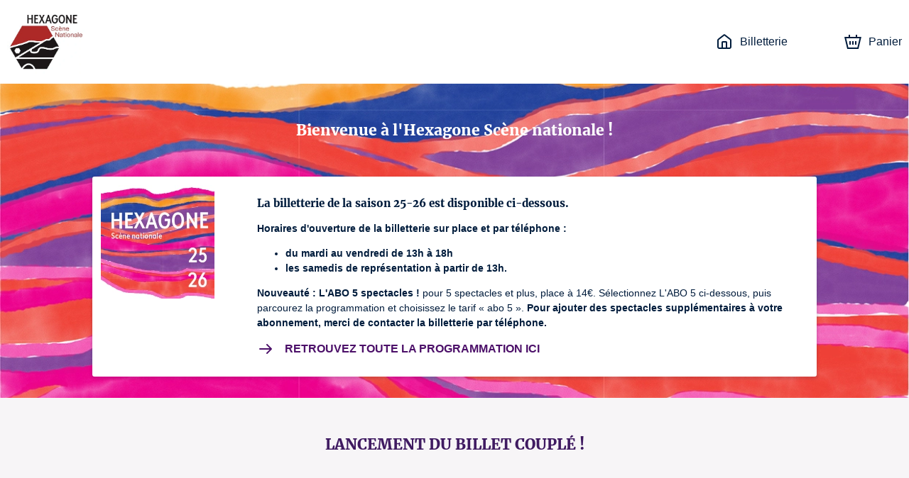

--- FILE ---
content_type: text/html; charset=utf-8
request_url: https://theatre-hexagone.mapado.com/
body_size: 31971
content:
<!DOCTYPE html><html lang="fr"><head><meta charSet="utf-8"/><link rel="icon" href="/api/favicon/4c1069" type="image/svg+xml"/><link rel="icon" href="/favicon.ico"/><link rel="apple-touch-icon" href="/apple-touch-icon.png"/><link rel="manifest" href="/site.webmanifest"/><meta name="viewport" content="initial-scale=1.0, width=device-width"/><title>Hexagone Scène Nationale - Billetterie officielle</title><meta property="og:type" content="website"/><meta name="description" content="Hexagone Scène Nationale - Billetterie Officielle. Réservez en ligne des billets pour tous nos événements. Paiement direct et sécurisé."/><meta property="og:title" content="Hexagone Scène Nationale"/><meta property="og:url" content="https://theatre-hexagone.mapado.com/"/><meta property="og:image" content="https://img.mapado.net/2022/6/13/62a6ff065de7d-logo-hexagone-jpeg.jpeg_thumbs/0-360.noupscaling=1.jpeg"/><link rel="alternate" hrefLang="fr" href="https://theatre-hexagone.mapado.com/"/><link rel="alternate" hrefLang="en" href="https://theatre-hexagone.mapado.com/en/"/><link rel="alternate" hrefLang="de" href="https://theatre-hexagone.mapado.com/de/"/><link rel="canonical" href="https://theatre-hexagone.mapado.com/"/><meta name="next-head-count" content="16"/><link rel="preload" href="/_next/static/css/490b3394c774de60.css" as="style"/><link rel="stylesheet" href="/_next/static/css/490b3394c774de60.css" data-n-g=""/><link rel="preload" href="/_next/static/css/4b0fb65110133b9c.css" as="style"/><link rel="stylesheet" href="/_next/static/css/4b0fb65110133b9c.css" data-n-g=""/><noscript data-n-css=""></noscript><script defer="" nomodule="" src="/_next/static/chunks/polyfills-c67a75d1b6f99dc8.js"></script><script src="https://polyfill-fastly.io/v3/polyfill.min.js?features=Array.prototype.entries,Array.prototype.keys,Array.prototype.sort,Array.prototype.values,ArrayBuffer,ArrayBuffer.isView,atob,Blob,console,CustomEvent,DataView,document,Element,es2019,es5,Event,Float32Array,Float64Array,getComputedStyle,globalThis,Int16Array,Int32Array,Int8Array,IntersectionObserver,Intl,Intl.DateTimeFormat.~timeZone.golden,JSON,localStorage,Math.clz32,Math.imul,modernizr:es6string,Number.parseFloat,Number.parseInt,Object.assign,Object.getOwnPropertySymbols,Object.isExtensible,Object.isFrozen,Object.preventExtensions,Object.seal,Object.setPrototypeOf,Reflect.construct,Reflect.defineProperty,Reflect.get,Reflect.set,RegExp.prototype.flags,requestAnimationFrame,ResizeObserver,String.prototype.normalize,String.prototype.replaceAll,Symbol.for,Symbol.iterator,Symbol.prototype.description,Symbol.toPrimitive,Symbol.toStringTag,Uint16Array,Uint32Array,Uint8Array,Uint8ClampedArray,XMLHttpRequest" defer="" data-nscript="beforeInteractive"></script><script src="/_next/static/chunks/webpack-45a76b95ab0be1af.js" defer=""></script><script src="/_next/static/chunks/571-fea0acb01e1e8a2f.js" defer=""></script><script src="/_next/static/chunks/7823-42dae8df1f0dc3af.js" defer=""></script><script src="/_next/static/chunks/main-efae73620186e50e.js" defer=""></script><script src="/_next/static/chunks/1534-a479319e5360a670.js" defer=""></script><script src="/_next/static/chunks/2234-0332cd7150b4ccd9.js" defer=""></script><script src="/_next/static/chunks/7235-4f49069e7292e0f2.js" defer=""></script><script src="/_next/static/chunks/2998-f2cafe1da09e3a73.js" defer=""></script><script src="/_next/static/chunks/7422-7c1e1d950692c817.js" defer=""></script><script src="/_next/static/chunks/8979-3ddb4a7ea32a3d88.js" defer=""></script><script src="/_next/static/chunks/6534-5603a5b8c9cea67c.js" defer=""></script><script src="/_next/static/chunks/9933-fc687e85cc41e501.js" defer=""></script><script src="/_next/static/chunks/5369-774754eba9be39bc.js" defer=""></script><script src="/_next/static/chunks/5944-0a343e2c595f7415.js" defer=""></script><script src="/_next/static/chunks/9468-518f09825541260d.js" defer=""></script><script src="/_next/static/chunks/8951-f02ee8aab5a879b8.js" defer=""></script><script src="/_next/static/chunks/6141-1582782fb3a9743a.js" defer=""></script><script src="/_next/static/chunks/5264-0853f01cda85c240.js" defer=""></script><script src="/_next/static/chunks/5720-c8dec6e8b5e48472.js" defer=""></script><script src="/_next/static/chunks/3532-11b7606ec49c749c.js" defer=""></script><script src="/_next/static/chunks/5718-bc9c5279981ed0e7.js" defer=""></script><script src="/_next/static/chunks/2163-a4cdce685d462ab4.js" defer=""></script><script src="/_next/static/chunks/6205-a3460ae917f9afda.js" defer=""></script><script src="/_next/static/chunks/807-085aae5a19bf860d.js" defer=""></script><script src="/_next/static/chunks/1128-53ee972aa8bf13b4.js" defer=""></script><script src="/_next/static/chunks/146-e457d5b19b76e9f8.js" defer=""></script><script src="/_next/static/chunks/4798-b68b4c9753d14c41.js" defer=""></script><script src="/_next/static/chunks/5923-ea5be649b270fd71.js" defer=""></script><script src="/_next/static/chunks/3188-162891510efc25ec.js" defer=""></script><script src="/_next/static/chunks/8933-1f0623e7f534fca8.js" defer=""></script><script src="/_next/static/chunks/6378-a7b3806391a01c32.js" defer=""></script><script src="/_next/static/chunks/6121-e02512ba229676b2.js" defer=""></script><script src="/_next/static/chunks/4713-e1fb008dc06c2eb8.js" defer=""></script><script src="/_next/static/chunks/5696-c81f6f06fea3c17d.js" defer=""></script><script src="/_next/static/chunks/7333-feb6e843ec566f86.js" defer=""></script><script src="/_next/static/chunks/4890-9bfff46d64437bc4.js" defer=""></script><script src="/_next/static/chunks/4939-6ecb05791c453358.js" defer=""></script><script src="/_next/static/chunks/8186-99d77a0c4da0c7a1.js" defer=""></script><script src="/_next/static/chunks/6950-19b408f238bcc54c.js" defer=""></script><script src="/_next/static/chunks/7267-b1e50b09429db137.js" defer=""></script><script src="/_next/static/chunks/7732-2d0647714c02cbb8.js" defer=""></script><script src="/_next/static/chunks/1149-4e574fb733ecada4.js" defer=""></script><script src="/_next/static/chunks/6084-f29ed47a18463935.js" defer=""></script><script src="/_next/static/chunks/1609-10af9c3b83b3b0af.js" defer=""></script><script src="/_next/static/chunks/6201-b345296a290523de.js" defer=""></script><script src="/_next/static/chunks/6195-6c0ef029bce6d25d.js" defer=""></script><script src="/_next/static/chunks/4865-fea34bea0a9dbbd2.js" defer=""></script><script src="/_next/static/chunks/3313-75bc46b819ef0432.js" defer=""></script><script src="/_next/static/chunks/9352-2f0ae8440320b2f5.js" defer=""></script><script src="/_next/static/chunks/4593-75c1c6e4e77c4246.js" defer=""></script><script src="/_next/static/chunks/pages/_app-d8de67afe7dd1ce0.js" defer=""></script><script src="/_next/static/chunks/5178-83166dce940f9684.js" defer=""></script><script src="/_next/static/chunks/5685-306c966045c8829b.js" defer=""></script><script src="/_next/static/chunks/1676-e5e6724bede39f51.js" defer=""></script><script src="/_next/static/chunks/7583-ce4e82aef1fecbf4.js" defer=""></script><script src="/_next/static/chunks/pages/index-733523ff06d2af91.js" defer=""></script><script src="/_next/static/IxbTkACfPsJM1g48E0oQk/_buildManifest.js" defer=""></script><script src="/_next/static/IxbTkACfPsJM1g48E0oQk/_ssgManifest.js" defer=""></script><style data-styled="" data-styled-version="5.3.1">.iglxjS{position:relative;max-width:1440px;margin:0 auto;padding:0 10px;}/*!sc*/
data-styled.g1[id="Wrapper__Container-sc-djff70-0"]{content:"iglxjS,"}/*!sc*/
.cVdans{z-index:1;color:#001c3c;background-color:#ffffff;}/*!sc*/
.cVdans h1,.cVdans h2,.cVdans h3,.cVdans h4,.cVdans h5,.cVdans h6,.cVdans .h1-like,.cVdans .h2-like,.cVdans .h3-like,.cVdans .h4-like,.cVdans .h5-like,.cVdans .h6-like{color:#001c3c;}/*!sc*/
data-styled.g2[id="Wrapper__ThemedWrapper-sc-djff70-1"]{content:"cVdans,"}/*!sc*/
.WcTkY{max-height:90px;max-width:300px;}/*!sc*/
@media screen and (max-width:619px){.WcTkY{max-width:110px;max-height:60px;}}/*!sc*/
data-styled.g3[id="Header__ImgLogo-sc-xybvhd-0"]{content:"WcTkY,"}/*!sc*/
.hKQCwZ{position:fixed;width:100%;z-index:999;}/*!sc*/
data-styled.g4[id="Header__Wrapper-sc-xybvhd-1"]{content:"hKQCwZ,"}/*!sc*/
.bRiHJn{display:-webkit-box;display:-webkit-flex;display:-ms-flexbox;display:flex;-webkit-box-pack:justify;-webkit-justify-content:space-between;-ms-flex-pack:justify;justify-content:space-between;-webkit-align-items:center;-webkit-box-align:center;-ms-flex-align:center;align-items:center;height:118px;}/*!sc*/
@media screen and (max-width:619px){.bRiHJn{height:75px;}}/*!sc*/
data-styled.g5[id="Header__Container-sc-xybvhd-2"]{content:"bRiHJn,"}/*!sc*/
.kjNIhq{line-height:0;}/*!sc*/
data-styled.g6[id="Header__Logo-sc-xybvhd-3"]{content:"kjNIhq,"}/*!sc*/
.fPSXRZ{font-size:16px;}/*!sc*/
.fPSXRZ > ul{display:-webkit-box;display:-webkit-flex;display:-ms-flexbox;display:flex;padding:0;margin:0;}/*!sc*/
data-styled.g7[id="Header__HeaderNavigation-sc-xybvhd-4"]{content:"fPSXRZ,"}/*!sc*/
.jRknSz{position:relative;list-style:none;margin:0 20px;}/*!sc*/
.jRknSz:last-child{margin-right:0;}/*!sc*/
.jRknSz > a{position:relative;display:-webkit-box;display:-webkit-flex;display:-ms-flexbox;display:flex;-webkit-align-items:center;-webkit-box-align:center;-ms-flex-align:center;align-items:center;height:40px;-webkit-text-decoration:none;text-decoration:none;color:#001c3c;}/*!sc*/
@media screen and (max-width:767px){.jRknSz .mpd-icon{margin:0;}}/*!sc*/
data-styled.g8[id="Header__Item-sc-xybvhd-5"]{content:"jRknSz,"}/*!sc*/
.ekJGWZ{max-width:200px;}/*!sc*/
@media screen and (max-width:767px){.ekJGWZ{display:none;}}/*!sc*/
data-styled.g9[id="Header__Label-sc-xybvhd-6"]{content:"ekJGWZ,"}/*!sc*/
body{background-color:#f7f5f7;}/*!sc*/
#__next{display:-webkit-box;display:-webkit-flex;display:-ms-flexbox;display:flex;-webkit-flex-direction:column;-ms-flex-direction:column;flex-direction:column;height:100%;}/*!sc*/
:root{--primary-color:#4c1069;}/*!sc*/
data-styled.g14[id="sc-global-jnfCRo1"]{content:"sc-global-jnfCRo1,"}/*!sc*/
.jjvupJ{display:-webkit-box;display:-webkit-flex;display:-ms-flexbox;display:flex;-webkit-flex:1 0 auto;-ms-flex:1 0 auto;flex:1 0 auto;-webkit-box-pack:center;-webkit-justify-content:center;-ms-flex-pack:center;justify-content:center;padding:20px 0 30px;text-align:center;}/*!sc*/
.jjvupJ h2{margin-bottom:30px;}/*!sc*/
.jjvupJ a[href^='mailto:'],.jjvupJ a[href^='tel:']{color:#001c3c;}/*!sc*/
@media screen and (max-width:767px){.jjvupJ{padding:20px 0 0;}.jjvupJ h2{margin-bottom:0;}}/*!sc*/
data-styled.g17[id="Footer__Wrapper-sc-1w7s616-0"]{content:"jjvupJ,"}/*!sc*/
.jKYTDG{display:-webkit-box;display:-webkit-flex;display:-ms-flexbox;display:flex;}/*!sc*/
@media screen and (max-width:767px){.jKYTDG{-webkit-flex-direction:column;-ms-flex-direction:column;flex-direction:column;}}/*!sc*/
data-styled.g18[id="Footer__Container-sc-1w7s616-1"]{content:"jKYTDG,"}/*!sc*/
.ieFRsa{margin:20px 0;}/*!sc*/
data-styled.g19[id="Footer__Address-sc-1w7s616-2"]{content:"ieFRsa,"}/*!sc*/
.dSkHia{line-height:24px;}/*!sc*/
data-styled.g20[id="Footer__ContactBlock-sc-1w7s616-3"]{content:"dSkHia,"}/*!sc*/
.epuafH{-webkit-flex:1;-ms-flex:1;flex:1;display:-webkit-box;display:-webkit-flex;display:-ms-flexbox;display:flex;-webkit-flex-direction:column;-ms-flex-direction:column;flex-direction:column;-webkit-box-pack:justify;-webkit-justify-content:space-between;-ms-flex-pack:justify;justify-content:space-between;padding:0 60px;border-right:2px solid #001c3c;}/*!sc*/
.epuafH:last-child{border:none;}/*!sc*/
.epuafH *:not(h3){font-size:13px;}/*!sc*/
.epuafH span,.epuafH strong{display:block;}/*!sc*/
@media screen and (max-width:767px){.epuafH{margin:15px 0 0;padding:0 15px 15px;border-right:none;border-bottom:1px solid #001c3c;}}/*!sc*/
data-styled.g21[id="Footer__FooterBlock-sc-1w7s616-4"]{content:"epuafH,"}/*!sc*/
.fsjljB{-webkit-text-decoration:underline;text-decoration:underline;}/*!sc*/
data-styled.g22[id="Footer__UnderlineLink-sc-1w7s616-5"]{content:"fsjljB,"}/*!sc*/
.gInbMI{-webkit-text-decoration:none;text-decoration:none;color:inherit;}/*!sc*/
.gInbMI:hover{-webkit-text-decoration:none;text-decoration:none;color:inherit;}/*!sc*/
data-styled.g23[id="Footer__SeoLink-sc-1w7s616-6"]{content:"gInbMI,"}/*!sc*/
@media screen and (max-width:767px){.ilXfyN{display:none;}}/*!sc*/
data-styled.g30[id="HeaderCartLink__Label-sc-nehen1-2"]{content:"ilXfyN,"}/*!sc*/
.kpIEmU{-webkit-flex:1 0 auto;-ms-flex:1 0 auto;flex:1 0 auto;display:-webkit-box;display:-webkit-flex;display:-ms-flexbox;display:flex;-webkit-align-items:stretch;-webkit-box-align:stretch;-ms-flex-align:stretch;align-items:stretch;-webkit-flex-direction:column;-ms-flex-direction:column;flex-direction:column;padding-top:118px;z-index:10;}/*!sc*/
@media screen and (max-width:619px){.kpIEmU{padding-top:75px;}}/*!sc*/
data-styled.g32[id="_app__Main-sc-1wjubze-0"]{content:"kpIEmU,"}/*!sc*/
.hAwYqe{position:relative;min-height:32px;margin-bottom:30px;text-align:center;}/*!sc*/
data-styled.g46[id="Module__ModuleHeader-sc-1573s82-0"]{content:"hAwYqe,"}/*!sc*/
.eVACpV{padding:30px 0;-webkit-order:4;-ms-flex-order:4;order:4;}/*!sc*/
.eVACpW{padding:30px 0;-webkit-order:3;-ms-flex-order:3;order:3;}/*!sc*/
.eVACpY{padding:30px 0;-webkit-order:1;-ms-flex-order:1;order:1;}/*!sc*/
.eVACpU{padding:30px 0;-webkit-order:5;-ms-flex-order:5;order:5;}/*!sc*/
.eVACpX{padding:30px 0;-webkit-order:2;-ms-flex-order:2;order:2;}/*!sc*/
data-styled.g48[id="Module-sc-1573s82-2"]{content:"eVACpV,eVACpW,eVACpY,eVACpU,eVACpX,"}/*!sc*/
.dxaNzP{cursor:pointer;padding:10px;border:none;background:none;visibility:hidden;}/*!sc*/
data-styled.g53[id="ArrowButton__Container-sc-1elwe38-0"]{content:"dxaNzP,"}/*!sc*/
.ljvZIU{position:relative;margin-bottom:30px;}/*!sc*/
.ljvZIU:last-child{margin-bottom:0;}/*!sc*/
data-styled.g54[id="Slider__Container-sc-8weurv-0"]{content:"ljvZIU,"}/*!sc*/
.cNDBDu{text-align:center;}/*!sc*/
data-styled.g55[id="Slider__Header-sc-8weurv-1"]{content:"cNDBDu,"}/*!sc*/
.fEXvew{position:absolute;right:0;top:-6px;}/*!sc*/
@media screen and (max-width:620px){.fEXvew{display:none;}}/*!sc*/
data-styled.g56[id="Slider__ArrowContainer-sc-8weurv-2"]{content:"fEXvew,"}/*!sc*/
.libMuK{padding:20px 0;overflow-x:auto;overflow-y:hidden;-webkit-overflow-scrolling:touch;-ms-overflow-style:none;-webkit-scrollbar-width:none;-moz-scrollbar-width:none;-ms-scrollbar-width:none;scrollbar-width:none;}/*!sc*/
.libMuK::-webkit-scrollbar{display:none;}/*!sc*/
data-styled.g57[id="Slider__SliderContainer-sc-8weurv-3"]{content:"libMuK,"}/*!sc*/
.ycudM{display:inline-block;white-space:nowrap;margin:0;padding:0 14px;}/*!sc*/
.ycudM > li{display:inline-block;vertical-align:middle;list-style:none;margin-right:20px;}/*!sc*/
.ycudM > li:last-child{margin-right:0;}/*!sc*/
data-styled.g58[id="Slider__List-sc-8weurv-4"]{content:"ycudM,"}/*!sc*/
.kXSmfY{background-color:white;}/*!sc*/
data-styled.g59[id="OfferPages__ModuleContainer-sc-1tf13jg-0"]{content:"kXSmfY,"}/*!sc*/
.hUvgwz{display:-webkit-box;display:-webkit-flex;display:-ms-flexbox;display:flex;-webkit-flex-direction:column;-ms-flex-direction:column;flex-direction:column;overflow:hidden;}/*!sc*/
@media screen and (max-width:767px){.hUvgwz{-webkit-flex-direction:row;-ms-flex-direction:row;flex-direction:row;}}/*!sc*/
data-styled.g61[id="TicketingItem__Container-sc-1uevklp-0"]{content:"hUvgwz,"}/*!sc*/
.kFnUEd{position:relative;}/*!sc*/
.kFnUEd > picture > img{display:block;width:100%;object-fit:cover;}/*!sc*/
@media screen and (max-width:767px){.kFnUEd{width:auto;}.kFnUEd > picture > img{display:-webkit-box;display:-webkit-flex;display:-ms-flexbox;display:flex;width:120px;height:120px;margin:10px;margin-right:0;}}/*!sc*/
data-styled.g62[id="TicketingItem__ImageContainer-sc-1uevklp-1"]{content:"kFnUEd,"}/*!sc*/
.dUsgLN{background:#6C00C1;height:340px;}/*!sc*/
.dUsgLN:after{content:'';display:block;padding-bottom:100%;}/*!sc*/
@media screen and (max-width:767px){.dUsgLN{width:120px;height:120px;margin:10px;margin-right:0;}}/*!sc*/
data-styled.g63[id="TicketingItem__EmptyImage-sc-1uevklp-2"]{content:"dUsgLN,"}/*!sc*/
.jptPCR{font-size:18px;min-height:80px;color:#001c3c !important;}/*!sc*/
@media screen and (max-width:767px){.jptPCR{font-size:16px;min-height:50px;}}/*!sc*/
data-styled.g64[id="TicketingItem__Title-sc-1uevklp-3"]{content:"jptPCR,"}/*!sc*/
.gAByAq{position:relative;-webkit-flex:1;-ms-flex:1;flex:1;display:-webkit-box;display:-webkit-flex;display:-ms-flexbox;display:flex;-webkit-flex-direction:column;-ms-flex-direction:column;flex-direction:column;-webkit-box-pack:justify;-webkit-justify-content:space-between;-ms-flex-pack:justify;justify-content:space-between;padding:15px;}/*!sc*/
data-styled.g65[id="TicketingItem__Content-sc-1uevklp-4"]{content:"gAByAq,"}/*!sc*/
.iHcYtn{-webkit-flex:1;-ms-flex:1;flex:1;color:#001c3c !important;}/*!sc*/
data-styled.g66[id="TicketingItem__Informations-sc-1uevklp-5"]{content:"iHcYtn,"}/*!sc*/
.bitEru{display:grid;grid-template-columns:repeat(auto-fill,minmax(280px,1fr));grid-gap:20px;gap:20px;}/*!sc*/
@media screen and (max-width:767px){.bitEru{display:-webkit-box;display:-webkit-flex;display:-ms-flexbox;display:flex;-webkit-flex-direction:column;-ms-flex-direction:column;flex-direction:column;}}/*!sc*/
data-styled.g67[id="TicketingsList__Container-sc-go2lq0-0"]{content:"bitEru,"}/*!sc*/
.eUwwvz{cursor:pointer;font-weight:bold;padding:8px 16px;margin:0 5px 5px 0;color:#001c3c;background:transparent;border:1px solid #001c3c;border-radius:15px;}/*!sc*/
.eUwwvz.selected{color:#fff;border-color:#4c1069;background:#4c1069;}/*!sc*/
data-styled.g68[id="FilterButton__Button-sc-iogrj9-0"]{content:"eUwwvz,"}/*!sc*/
.hbFNvp{display:-webkit-box;display:-webkit-flex;display:-ms-flexbox;display:flex;width:100%;-webkit-box-pack:end;-webkit-justify-content:end;-ms-flex-pack:end;justify-content:end;margin-bottom:15px;}/*!sc*/
@media screen and (max-width:1199px){.hbFNvp{-webkit-box-pack:center;-webkit-justify-content:center;-ms-flex-pack:center;justify-content:center;}}/*!sc*/
data-styled.g80[id="Filters__FilterContainer-sc-1dlnlhx-0"]{content:"hbFNvp,"}/*!sc*/
.djQLVF{width:100%;min-height:350px;background:url(//img.mapado.net/2025/6/16/684fcd288afde-visuel-saison.jpeg_thumbs/2000-0.noupscaling=1.jpeg) no-repeat center center / cover;}/*!sc*/
@media screen and (max-width:1199px){.djQLVF{background:url(//img.mapado.net/2025/6/16/684fcd288afde-visuel-saison.jpeg_thumbs/1200-0.noupscaling=1.jpeg) no-repeat center center / cover;}}/*!sc*/
@media screen and (max-width:989px){.djQLVF{background:url(//img.mapado.net/2025/6/16/684fcd288afde-visuel-saison.jpeg_thumbs/990-0.noupscaling=1.jpeg) no-repeat center center / cover;}}/*!sc*/
@media screen and (max-width:879px){.djQLVF{background:url(//img.mapado.net/2025/6/16/684fcd288afde-visuel-saison.jpeg_thumbs/880-0.noupscaling=1.jpeg) no-repeat center center / cover;}}/*!sc*/
@media screen and (max-width:767px){.djQLVF{background:url(//img.mapado.net/2025/6/16/684fcd288afde-visuel-saison.jpeg_thumbs/768-0.noupscaling=1.jpeg) no-repeat center center / cover;}}/*!sc*/
@media screen and (max-width:619px){.djQLVF{background:url(//img.mapado.net/2025/6/16/684fcd288afde-visuel-saison.jpeg_thumbs/620-0.noupscaling=1.jpeg) no-repeat center center / cover;}}/*!sc*/
@media screen and (max-width:479px){.djQLVF{background:url(//img.mapado.net/2025/6/16/684fcd288afde-visuel-saison.jpeg_thumbs/480-0.noupscaling=1.jpeg) no-repeat center center / cover;}}/*!sc*/
.djQLVF > div{width:100%;}/*!sc*/
.dhJKZM{width:100%;min-height:350px;background:url(//img.mapado.net/2022/7/1/62bebcc53db6f-fond-blanc-svg.png_thumbs/2000-0.noupscaling=1.png) no-repeat center center / cover;}/*!sc*/
@media screen and (max-width:1199px){.dhJKZM{background:url(//img.mapado.net/2022/7/1/62bebcc53db6f-fond-blanc-svg.png_thumbs/1200-0.noupscaling=1.png) no-repeat center center / cover;}}/*!sc*/
@media screen and (max-width:989px){.dhJKZM{background:url(//img.mapado.net/2022/7/1/62bebcc53db6f-fond-blanc-svg.png_thumbs/990-0.noupscaling=1.png) no-repeat center center / cover;}}/*!sc*/
@media screen and (max-width:879px){.dhJKZM{background:url(//img.mapado.net/2022/7/1/62bebcc53db6f-fond-blanc-svg.png_thumbs/880-0.noupscaling=1.png) no-repeat center center / cover;}}/*!sc*/
@media screen and (max-width:767px){.dhJKZM{background:url(//img.mapado.net/2022/7/1/62bebcc53db6f-fond-blanc-svg.png_thumbs/768-0.noupscaling=1.png) no-repeat center center / cover;}}/*!sc*/
@media screen and (max-width:619px){.dhJKZM{background:url(//img.mapado.net/2022/7/1/62bebcc53db6f-fond-blanc-svg.png_thumbs/620-0.noupscaling=1.png) no-repeat center center / cover;}}/*!sc*/
@media screen and (max-width:479px){.dhJKZM{background:url(//img.mapado.net/2022/7/1/62bebcc53db6f-fond-blanc-svg.png_thumbs/480-0.noupscaling=1.png) no-repeat center center / cover;}}/*!sc*/
.dhJKZM > div{width:100%;}/*!sc*/
.fYwbrn{width:100%;min-height:auto;background:url() no-repeat center center / cover;}/*!sc*/
@media screen and (max-width:1199px){.fYwbrn{background:url(undefined) no-repeat center center / cover;}}/*!sc*/
@media screen and (max-width:989px){.fYwbrn{background:url(undefined) no-repeat center center / cover;}}/*!sc*/
@media screen and (max-width:879px){.fYwbrn{background:url(undefined) no-repeat center center / cover;}}/*!sc*/
@media screen and (max-width:767px){.fYwbrn{background:url(undefined) no-repeat center center / cover;}}/*!sc*/
@media screen and (max-width:619px){.fYwbrn{background:url(undefined) no-repeat center center / cover;}}/*!sc*/
@media screen and (max-width:479px){.fYwbrn{background:url(undefined) no-repeat center center / cover;}}/*!sc*/
.fYwbrn > div{width:100%;}/*!sc*/
data-styled.g125[id="Information__Wrapper-sc-1tg0bna-0"]{content:"djQLVF,dhJKZM,fYwbrn,"}/*!sc*/
.gVHVDs{display:-webkit-box;display:-webkit-flex;display:-ms-flexbox;display:flex;-webkit-flex-direction:column;-ms-flex-direction:column;flex-direction:column;-webkit-align-items:center;-webkit-box-align:center;-ms-flex-align:center;align-items:center;margin:0 120px;}/*!sc*/
@media screen and (max-width:879px){.gVHVDs{margin:0;}}/*!sc*/
data-styled.g126[id="Information__Container-sc-1tg0bna-1"]{content:"gVHVDs,"}/*!sc*/
.irjTLi{padding:20px 0 50px 0;color:#ffffff;}/*!sc*/
@media screen and (max-width:767px){.irjTLi{padding:0 0 30px 0;}}/*!sc*/
.icPhVI{padding:20px 0 50px 0;color:#3f1a61;}/*!sc*/
@media screen and (max-width:767px){.icPhVI{padding:0 0 30px 0;}}/*!sc*/
data-styled.g127[id="Information__Title-sc-1tg0bna-2"]{content:"irjTLi,icPhVI,"}/*!sc*/
.cMZclR{display:-webkit-box;display:-webkit-flex;display:-ms-flexbox;display:flex;-webkit-align-self:stretch;-ms-flex-item-align:stretch;align-self:stretch;padding:10px;}/*!sc*/
@media screen and (max-width:767px){.cMZclR{-webkit-flex-direction:column;-ms-flex-direction:column;flex-direction:column;background-color:transparent;box-shadow:none;}}/*!sc*/
data-styled.g128[id="Information__Card-sc-1tg0bna-3"]{content:"cMZclR,"}/*!sc*/
.deBOTf{display:-webkit-box;display:-webkit-flex;display:-ms-flexbox;display:flex;margin:0;}/*!sc*/
@media screen and (max-width:767px){.deBOTf{background-color:rgba(255,255,255,0.45);-webkit-box-pack:center;-webkit-justify-content:center;-ms-flex-pack:center;justify-content:center;-webkit-align-items:center;-webkit-box-align:center;-ms-flex-align:center;align-items:center;border-top-right-radius:3px;border-top-left-radius:3px;padding:10px 0;}}/*!sc*/
data-styled.g129[id="Information__CoverContainer-sc-1tg0bna-4"]{content:"deBOTf,"}/*!sc*/
.bFSDks{background-color:white;padding:15px 0;}/*!sc*/
@media screen and (max-width:767px){.bFSDks{padding:20px 15px;border-bottom-right-radius:3px;border-bottom-left-radius:3px;}}/*!sc*/
data-styled.g130[id="Information__DetailsContainer-sc-1tg0bna-5"]{content:"bFSDks,"}/*!sc*/
.iSpBMq{margin-right:60px;width:160px;height:160px;}/*!sc*/
@media screen and (max-width:767px){.iSpBMq{width:100px;height:100px;margin-right:0;}}/*!sc*/
data-styled.g131[id="Information__Cover-sc-1tg0bna-6"]{content:"iSpBMq,"}/*!sc*/
.dvNtbq{margin:0;padding-left:15px;text-transform:uppercase;font-weight:bold;font-size:1.6rem;color:#4c1069;}/*!sc*/
data-styled.g132[id="Information__ButtonTitle-sc-1tg0bna-7"]{content:"dvNtbq,"}/*!sc*/
</style></head><body><div id="__next" data-reactroot=""><div class="Wrapper__ThemedWrapper-sc-djff70-1 Header__Wrapper-sc-xybvhd-1 cVdans hKQCwZ"><div class="Wrapper__Container-sc-djff70-0 iglxjS"><header role="banner" class="Header__Container-sc-xybvhd-2 bRiHJn"><a target="_blank" rel="noopener noreferer" href="https://www.theatre-hexagone.eu/" class="Header__Logo-sc-xybvhd-3 kjNIhq"><img src="//img.mapado.net/2022/6/13/62a6ff065de7d-logo-hexagone-jpeg.jpeg_thumbs/0-360.noupscaling=1.jpeg" loading="lazy" alt="Hexagone Scène Nationale" class="Header__ImgLogo-sc-xybvhd-0 WcTkY"/></a><nav role="navigation" class="Header__HeaderNavigation-sc-xybvhd-4 fPSXRZ"><ul role="list"><li class="Header__Item-sc-xybvhd-5 jRknSz"><a title="Hexagone Scène Nationale - Billetterie officielle" href="/"><svg viewBox="0 0 24 24" class="mpd-icon mpd-icon--home mr2" width="24" height="24" style="min-width:24"><path d="M14 13.6c0-.296-.001-.459-.01-.575l-.003-.014h-.011A8 8 0 0 0 13.4 13h-2.8a8 8 0 0 0-.588.01l-.001.014c-.01.116-.011.278-.011.575V20h4zm2 6.4h1.8c.576 0 .949-.001 1.232-.024.272-.022.373-.06.422-.085a1 1 0 0 0 .437-.437c.025-.049.062-.15.085-.422.023-.283.024-.655.024-1.232v-7.235c0-.63-.009-.755-.037-.857a1 1 0 0 0-.16-.325c-.062-.084-.155-.168-.653-.555l-6.782-5.275a7 7 0 0 0-.361-.271L12 3.277l-.007.005c-.075.05-.174.126-.361.271L4.85 8.828c-.498.387-.591.47-.654.555a1 1 0 0 0-.159.325C4.01 9.81 4 9.934 4 10.565V17.8c0 .577.001.95.024 1.232.023.272.06.373.085.422a1 1 0 0 0 .437.437c.05.025.15.063.422.085.283.023.656.024 1.232.024H8v-6.4c0-.264-.001-.521.017-.738.018-.229.063-.499.2-.77a2 2 0 0 1 .875-.874c.271-.138.54-.182.77-.201.216-.018.474-.017.738-.017h2.8c.264 0 .522 0 .739.017.228.019.498.063.77.201a2 2 0 0 1 .796.736l.077.138.087.202c.072.201.1.396.114.568.018.216.017.474.017.738zm6-2.2c0 .543.001 1.011-.03 1.395-.033.395-.104.788-.297 1.167a3 3 0 0 1-1.31 1.311c-.379.193-.772.264-1.168.296-.383.031-.852.031-1.395.031H6.2c-.543 0-1.012 0-1.395-.03-.396-.033-.789-.104-1.167-.297a3 3 0 0 1-1.31-1.311c-.194-.379-.265-.772-.298-1.167C2 18.81 2 18.343 2 17.8v-7.235c0-.518-.008-.968.111-1.396a3 3 0 0 1 .477-.974c.264-.357.625-.627 1.033-.945l6.782-5.275c.279-.217.64-.52 1.074-.639a2 2 0 0 1 .917-.03l.129.03.16.053c.364.14.67.397.914.586l6.782 5.275c.408.318.77.588 1.033.945.217.293.378.623.477.974.12.428.111.878.111 1.396z"></path></svg><span class="Header__Label-sc-xybvhd-6 ekJGWZ">Billetterie</span></a></li><li class="Header__Item-sc-xybvhd-5 jRknSz"></li><li class="Header__Item-sc-xybvhd-5 jRknSz"><a aria-label="Panier" href="/cart"><svg viewBox="0 0 24 24" class="mpd-icon mpd-icon--cart mr2" width="24" height="24" style="min-width:24"><path d="M8 5.043h8V2h2.019v3.043h5.866L19.863 22H4.046L0 5.043h5.988V2H8zM5.625 20h12.657l3.073-12.957H2.534zm3.398-4H7.076v-5h1.947zM13 16h-2v-5h2zm3.924 0H15v-5h1.923z"></path></svg><span class="HeaderCartLink__Label-sc-nehen1-2 ilXfyN">Panier</span></a></li></ul></nav></header></div></div><main role="main" class="_app__Main-sc-1wjubze-0 kpIEmU"><div class="Module-sc-1573s82-2 eVACpV"><div class="Wrapper__Container-sc-djff70-0 iglxjS"><header class="Module__ModuleHeader-sc-1573s82-0 hAwYqe"><h2 class="mb1">Programmation </h2><div class="small mpd-color-gray mb3"></div><div class="Filters__FilterContainer-sc-1dlnlhx-0 hbFNvp"><button type="button" class="FilterButton__Button-sc-iogrj9-0 eUwwvz small selected">Voir tout</button><button type="button" class="FilterButton__Button-sc-iogrj9-0 eUwwvz small">Par catégories</button><button type="button" class="FilterButton__Button-sc-iogrj9-0 eUwwvz small">À la semaine</button></div></header><section class="TicketingsList__Container-sc-go2lq0-0 bitEru"><div class="mpd-card active"><a href="/event/12424-dons-billets-solidaires" class="TicketingItem__Container-sc-1uevklp-0 hUvgwz"><div class="TicketingItem__ImageContainer-sc-1uevklp-1 kFnUEd"><picture><source media="(max-width: 767px)" srcSet="//img.mapado.net/2025/6/16/684fd31c7da4a-dons.jpeg_thumbs/120-120.jpeg"/><img src="//img.mapado.net/2025/6/16/684fd31c7da4a-dons.jpeg_thumbs/340-340.jpeg" width="340" height="340" loading="lazy" alt=""/></picture></div><div class="TicketingItem__Content-sc-1uevklp-4 gAByAq"><h3 class="TicketingItem__Title-sc-1uevklp-3 jptPCR">Dons billets solidaires</h3><div class="TicketingItem__Informations-sc-1uevklp-5 iHcYtn"><span class="block"></span><span class="small mpd-color-gray mr1">Hexagone Scène nationale</span><span class="small mpd-color-gray">(<!-- -->Meylan<!-- -->)</span></div></div></a></div><div class="mpd-card active"><a href="/event/12928-carte-cadeau" class="TicketingItem__Container-sc-1uevklp-0 hUvgwz"><div class="TicketingItem__ImageContainer-sc-1uevklp-1 kFnUEd"><picture><source media="(max-width: 767px)" srcSet="//img.mapado.net/2025/6/16/684fd30b51df7-carte-cadeau-72.jpeg_thumbs/120-120.jpeg"/><img src="//img.mapado.net/2025/6/16/684fd30b51df7-carte-cadeau-72.jpeg_thumbs/340-340.jpeg" width="340" height="340" loading="lazy" alt=""/></picture></div><div class="TicketingItem__Content-sc-1uevklp-4 gAByAq"><h3 class="TicketingItem__Title-sc-1uevklp-3 jptPCR">Carte cadeau</h3><div class="TicketingItem__Informations-sc-1uevklp-5 iHcYtn"><span class="block"></span><span class="small mpd-color-gray mr1">Hexagone Scène nationale</span><span class="small mpd-color-gray">(<!-- -->Meylan<!-- -->)</span></div></div></a></div><div class="mpd-card active"><a href="/event/537426-faune" class="TicketingItem__Container-sc-1uevklp-0 hUvgwz"><div class="TicketingItem__ImageContainer-sc-1uevklp-1 kFnUEd"><picture><source media="(max-width: 767px)" srcSet="//img.mapado.net/2025/5/23/68306f5367665-v-faune.jpeg_thumbs/120-120.jpeg"/><img src="//img.mapado.net/2025/5/23/68306f5367665-v-faune.jpeg_thumbs/340-340.jpeg" width="340" height="340" loading="lazy" alt=""/></picture></div><div class="TicketingItem__Content-sc-1uevklp-4 gAByAq"><h3 class="TicketingItem__Title-sc-1uevklp-3 jptPCR">FAUNE</h3><div class="TicketingItem__Informations-sc-1uevklp-5 iHcYtn"><span class="block">Du mar. 20 janv. 2026 à 20:00 au jeu. 22 janv. 2026 à 20:00</span><span class="small mpd-color-gray mr1">Hexagone Scène nationale</span><span class="small mpd-color-gray">(<!-- -->Meylan<!-- -->)</span></div></div></a></div><div class="mpd-card active"><a href="/event/617968-atelier-adultes-enfants-autour-du-spectacle-faune" class="TicketingItem__Container-sc-1uevklp-0 hUvgwz"><div class="TicketingItem__ImageContainer-sc-1uevklp-1 kFnUEd"><div class="TicketingItem__EmptyImage-sc-1uevklp-2 dUsgLN"></div></div><div class="TicketingItem__Content-sc-1uevklp-4 gAByAq"><h3 class="TicketingItem__Title-sc-1uevklp-3 jptPCR">ATELIER ADULTES-ENFANTS AUTOUR DU SPECTACLE FAUNE</h3><div class="TicketingItem__Informations-sc-1uevklp-5 iHcYtn"><span class="block">Mer. 21 janv. 2026 à 09:30</span><span class="small mpd-color-gray mr1">Hexagone Scène nationale</span><span class="small mpd-color-gray">(<!-- -->Meylan<!-- -->)</span></div></div></a></div><div class="mpd-card active"><a href="/event/537440-une-ombre-vorace" class="TicketingItem__Container-sc-1uevklp-0 hUvgwz"><div class="TicketingItem__ImageContainer-sc-1uevklp-1 kFnUEd"><picture><source media="(max-width: 767px)" srcSet="//img.mapado.net/2025/5/23/68306ff195253-v-une-ombre-vorace.jpeg_thumbs/120-120.jpeg"/><img src="//img.mapado.net/2025/5/23/68306ff195253-v-une-ombre-vorace.jpeg_thumbs/340-340.jpeg" width="340" height="340" loading="lazy" alt=""/></picture></div><div class="TicketingItem__Content-sc-1uevklp-4 gAByAq"><h3 class="TicketingItem__Title-sc-1uevklp-3 jptPCR">UNE OMBRE VORACE</h3><div class="TicketingItem__Informations-sc-1uevklp-5 iHcYtn"><span class="block">Mar. 27 janv. 2026 à 20:00 et mer. 28 janv. 2026 à 20:00</span><span class="small mpd-color-gray mr1">Hexagone Scène nationale</span><span class="small mpd-color-gray">(<!-- -->Meylan<!-- -->)</span></div></div></a></div><div class="mpd-card active"><a href="/event/537461-piste-piste-piste" class="TicketingItem__Container-sc-1uevklp-0 hUvgwz"><div class="TicketingItem__ImageContainer-sc-1uevklp-1 kFnUEd"><picture><source media="(max-width: 767px)" srcSet="//img.mapado.net/2025/5/23/6830704be4ebb-v-piste.jpeg_thumbs/120-120.jpeg"/><img src="//img.mapado.net/2025/5/23/6830704be4ebb-v-piste.jpeg_thumbs/340-340.jpeg" width="340" height="340" loading="lazy" alt=""/></picture></div><div class="TicketingItem__Content-sc-1uevklp-4 gAByAq"><h3 class="TicketingItem__Title-sc-1uevklp-3 jptPCR">PISTE, PISTE, PISTE</h3><div class="TicketingItem__Informations-sc-1uevklp-5 iHcYtn"><span class="block">Sam. 31 janv. 2026 à 11:00 et autres séances</span><span class="small mpd-color-gray mr1">Hexagone Scène nationale</span><span class="small mpd-color-gray">(<!-- -->Meylan<!-- -->)</span></div></div></a></div><div class="mpd-card active"><a href="/event/537496-reverberations-etude-8-score" class="TicketingItem__Container-sc-1uevklp-0 hUvgwz"><div class="TicketingItem__ImageContainer-sc-1uevklp-1 kFnUEd"><picture><source media="(max-width: 767px)" srcSet="//img.mapado.net/2025/5/26/68345654ba8a3-reverberation-score.jpeg_thumbs/120-120.jpeg"/><img src="//img.mapado.net/2025/5/26/68345654ba8a3-reverberation-score.jpeg_thumbs/340-340.jpeg" width="340" height="340" loading="lazy" alt=""/></picture></div><div class="TicketingItem__Content-sc-1uevklp-4 gAByAq"><h3 class="TicketingItem__Title-sc-1uevklp-3 jptPCR">RÉVERBERATIONS, ÉTUDE 8 + SCORE</h3><div class="TicketingItem__Informations-sc-1uevklp-5 iHcYtn"><span class="block">Mar. 3 févr. 2026 à 20:00</span><span class="small mpd-color-gray mr1">Hexagone Scène nationale</span><span class="small mpd-color-gray">(<!-- -->Meylan<!-- -->)</span></div></div></a></div><div class="mpd-card active"><a href="/event/537510-un-volcan-silencieux" class="TicketingItem__Container-sc-1uevklp-0 hUvgwz"><div class="TicketingItem__ImageContainer-sc-1uevklp-1 kFnUEd"><picture><source media="(max-width: 767px)" srcSet="//img.mapado.net/2025/5/23/683073063d922-v-un-volcan-silencieux.jpeg_thumbs/120-120.jpeg"/><img src="//img.mapado.net/2025/5/23/683073063d922-v-un-volcan-silencieux.jpeg_thumbs/340-340.jpeg" width="340" height="340" loading="lazy" alt=""/></picture></div><div class="TicketingItem__Content-sc-1uevklp-4 gAByAq"><h3 class="TicketingItem__Title-sc-1uevklp-3 jptPCR">UN VOLCAN SILENCIEUX</h3><div class="TicketingItem__Informations-sc-1uevklp-5 iHcYtn"><span class="block">Du mar. 24 févr. 2026 à 19:30 au jeu. 26 févr. 2026 à 19:30</span><span class="small mpd-color-gray mr1">Maison de la Musique</span><span class="small mpd-color-gray">(<!-- -->Meylan<!-- -->)</span></div></div></a></div><div class="mpd-card active"><a href="/event/537545-tarta-relena" class="TicketingItem__Container-sc-1uevklp-0 hUvgwz"><div class="TicketingItem__ImageContainer-sc-1uevklp-1 kFnUEd"><picture><source media="(max-width: 767px)" srcSet="//img.mapado.net/2025/5/23/68307386ce572-v-tarta-relena.jpeg_thumbs/120-120.jpeg"/><img src="//img.mapado.net/2025/5/23/68307386ce572-v-tarta-relena.jpeg_thumbs/340-340.jpeg" width="340" height="340" loading="lazy" alt=""/></picture></div><div class="TicketingItem__Content-sc-1uevklp-4 gAByAq"><h3 class="TicketingItem__Title-sc-1uevklp-3 jptPCR">TARTA RELENA</h3><div class="TicketingItem__Informations-sc-1uevklp-5 iHcYtn"><span class="block">Jeu. 26 févr. 2026 à 20:00</span><span class="small mpd-color-gray mr1">Hexagone Scène nationale</span><span class="small mpd-color-gray">(<!-- -->Meylan<!-- -->)</span></div></div></a></div><div class="mpd-card active"><a href="/event/537559-feu-la-foret" class="TicketingItem__Container-sc-1uevklp-0 hUvgwz"><div class="TicketingItem__ImageContainer-sc-1uevklp-1 kFnUEd"><picture><source media="(max-width: 767px)" srcSet="//img.mapado.net/2025/5/23/683073e0220e7-v-feu-la-foret.jpeg_thumbs/120-120.jpeg"/><img src="//img.mapado.net/2025/5/23/683073e0220e7-v-feu-la-foret.jpeg_thumbs/340-340.jpeg" width="340" height="340" loading="lazy" alt=""/></picture></div><div class="TicketingItem__Content-sc-1uevklp-4 gAByAq"><h3 class="TicketingItem__Title-sc-1uevklp-3 jptPCR">FEU LA FORÊT</h3><div class="TicketingItem__Informations-sc-1uevklp-5 iHcYtn"><span class="block">Mar. 3 mars 2026 à 20:00 et mer. 4 mars 2026 à 20:00</span><span class="small mpd-color-gray mr1">Théâtre Municipal de Grenoble<!-- --> - Grand Théâtre </span><span class="small mpd-color-gray">(<!-- -->Grenoble<!-- -->)</span></div></div></a></div><div class="mpd-card active"><a href="/event/537573-sous-le-volcan" class="TicketingItem__Container-sc-1uevklp-0 hUvgwz"><div class="TicketingItem__ImageContainer-sc-1uevklp-1 kFnUEd"><picture><source media="(max-width: 767px)" srcSet="//img.mapado.net/2025/5/23/6830742750579-v-souls-le-volcan.jpeg_thumbs/120-120.jpeg"/><img src="//img.mapado.net/2025/5/23/6830742750579-v-souls-le-volcan.jpeg_thumbs/340-340.jpeg" width="340" height="340" loading="lazy" alt=""/></picture></div><div class="TicketingItem__Content-sc-1uevklp-4 gAByAq"><h3 class="TicketingItem__Title-sc-1uevklp-3 jptPCR">SOUS LE VOLCAN</h3><div class="TicketingItem__Informations-sc-1uevklp-5 iHcYtn"><span class="block">Mer. 4 mars 2026 à 20:00</span><span class="small mpd-color-gray mr1">Hexagone Scène nationale</span><span class="small mpd-color-gray">(<!-- -->Meylan<!-- -->)</span></div></div></a></div><div class="mpd-card active"><a href="/event/537580-la-fin-du-present" class="TicketingItem__Container-sc-1uevklp-0 hUvgwz"><div class="TicketingItem__ImageContainer-sc-1uevklp-1 kFnUEd"><picture><source media="(max-width: 767px)" srcSet="//img.mapado.net/2025/5/23/68307490d669b-v-la-fin-du-present.jpeg_thumbs/120-120.jpeg"/><img src="//img.mapado.net/2025/5/23/68307490d669b-v-la-fin-du-present.jpeg_thumbs/340-340.jpeg" width="340" height="340" loading="lazy" alt=""/></picture></div><div class="TicketingItem__Content-sc-1uevklp-4 gAByAq"><h3 class="TicketingItem__Title-sc-1uevklp-3 jptPCR">LA FIN DU PRÉSENT</h3><div class="TicketingItem__Informations-sc-1uevklp-5 iHcYtn"><span class="block">Du mar. 10 mars 2026 à 20:00 au jeu. 12 mars 2026 à 20:00</span><span class="small mpd-color-gray mr1">Hexagone Scène nationale</span><span class="small mpd-color-gray">(<!-- -->Meylan<!-- -->)</span></div></div></a></div><div class="mpd-card active"><a href="/event/617926-visite-du-dispositif-technique-et-sonore-du-spectacle-la-fin-du-present" class="TicketingItem__Container-sc-1uevklp-0 hUvgwz"><div class="TicketingItem__ImageContainer-sc-1uevklp-1 kFnUEd"><picture><source media="(max-width: 767px)" srcSet="//img.mapado.net/2025/9/2/68b6fe5f9f926-la-fin-du-pre-sent-scoptione-2024-david-gallard-81.jpeg_thumbs/120-120.jpeg"/><img src="//img.mapado.net/2025/9/2/68b6fe5f9f926-la-fin-du-pre-sent-scoptione-2024-david-gallard-81.jpeg_thumbs/340-340.jpeg" width="340" height="340" loading="lazy" alt=""/></picture></div><div class="TicketingItem__Content-sc-1uevklp-4 gAByAq"><h3 class="TicketingItem__Title-sc-1uevklp-3 jptPCR">VISITE DU DISPOSITIF TECHNIQUE ET SONORE DU SPECTACLE LA FIN DU PRÉSENT</h3><div class="TicketingItem__Informations-sc-1uevklp-5 iHcYtn"><span class="block">Mer. 11 mars 2026 à 14:00</span><span class="small mpd-color-gray mr1">Hexagone Scène nationale</span><span class="small mpd-color-gray">(<!-- -->Meylan<!-- -->)</span></div></div></a></div><div class="mpd-card active"><a href="/event/537594-lodyssee-transantartic" class="TicketingItem__Container-sc-1uevklp-0 hUvgwz"><div class="TicketingItem__ImageContainer-sc-1uevklp-1 kFnUEd"><picture><source media="(max-width: 767px)" srcSet="//img.mapado.net/2025/5/23/683074e33449a-v-odyssee.jpeg_thumbs/120-120.jpeg"/><img src="//img.mapado.net/2025/5/23/683074e33449a-v-odyssee.jpeg_thumbs/340-340.jpeg" width="340" height="340" loading="lazy" alt=""/></picture></div><div class="TicketingItem__Content-sc-1uevklp-4 gAByAq"><h3 class="TicketingItem__Title-sc-1uevklp-3 jptPCR">L&#x27;ODYSSÉE TRANSANTARTIC</h3><div class="TicketingItem__Informations-sc-1uevklp-5 iHcYtn"><span class="block">Jeu. 19 mars 2026 à 20:00</span><span class="small mpd-color-gray mr1">Hexagone Scène nationale</span><span class="small mpd-color-gray">(<!-- -->Meylan<!-- -->)</span></div></div></a></div><div class="mpd-card active"><a href="/event/537636-rojin-sharafi-ryoichi-kurokawa" class="TicketingItem__Container-sc-1uevklp-0 hUvgwz"><div class="TicketingItem__ImageContainer-sc-1uevklp-1 kFnUEd"><picture><source media="(max-width: 767px)" srcSet="//img.mapado.net/2025/5/26/683456676aeea-rioshi-rojon.jpeg_thumbs/120-120.jpeg"/><img src="//img.mapado.net/2025/5/26/683456676aeea-rioshi-rojon.jpeg_thumbs/340-340.jpeg" width="340" height="340" loading="lazy" alt=""/></picture></div><div class="TicketingItem__Content-sc-1uevklp-4 gAByAq"><h3 class="TicketingItem__Title-sc-1uevklp-3 jptPCR">ROJIN SHARAFI + RYOICHI KUROKAWA</h3><div class="TicketingItem__Informations-sc-1uevklp-5 iHcYtn"><span class="block">Jeu. 26 mars 2026 à 20:00</span><span class="small mpd-color-gray mr1">Hexagone Scène nationale</span><span class="small mpd-color-gray">(<!-- -->Meylan<!-- -->)</span></div></div></a></div><div class="mpd-card active"><a href="/event/537650-julia" class="TicketingItem__Container-sc-1uevklp-0 hUvgwz"><div class="TicketingItem__ImageContainer-sc-1uevklp-1 kFnUEd"><picture><source media="(max-width: 767px)" srcSet="//img.mapado.net/2025/5/23/683077099cf7d-v-julia.jpeg_thumbs/120-120.jpeg"/><img src="//img.mapado.net/2025/5/23/683077099cf7d-v-julia.jpeg_thumbs/340-340.jpeg" width="340" height="340" loading="lazy" alt=""/></picture></div><div class="TicketingItem__Content-sc-1uevklp-4 gAByAq"><h3 class="TicketingItem__Title-sc-1uevklp-3 jptPCR">JULIA</h3><div class="TicketingItem__Informations-sc-1uevklp-5 iHcYtn"><span class="block">Mar. 31 mars 2026 à 20:00</span><span class="small mpd-color-gray mr1">Hexagone Scène nationale</span><span class="small mpd-color-gray">(<!-- -->Meylan<!-- -->)</span></div></div></a></div><div class="mpd-card active"><a href="/event/537671-oceans-infinis" class="TicketingItem__Container-sc-1uevklp-0 hUvgwz"><div class="TicketingItem__ImageContainer-sc-1uevklp-1 kFnUEd"><picture><source media="(max-width: 767px)" srcSet="//img.mapado.net/2025/5/23/683077c4693eb-v-ocean-infini.jpeg_thumbs/120-120.jpeg"/><img src="//img.mapado.net/2025/5/23/683077c4693eb-v-ocean-infini.jpeg_thumbs/340-340.jpeg" width="340" height="340" loading="lazy" alt=""/></picture></div><div class="TicketingItem__Content-sc-1uevklp-4 gAByAq"><h3 class="TicketingItem__Title-sc-1uevklp-3 jptPCR">OCÉANS INFINIS</h3><div class="TicketingItem__Informations-sc-1uevklp-5 iHcYtn"><span class="block">Jeu. 2 avr. 2026 à 20:00</span><span class="small mpd-color-gray mr1">Hexagone Scène nationale</span><span class="small mpd-color-gray">(<!-- -->Meylan<!-- -->)</span></div></div></a></div><div class="mpd-card active"><a href="/event/537706-habiter-les-nuits" class="TicketingItem__Container-sc-1uevklp-0 hUvgwz"><div class="TicketingItem__ImageContainer-sc-1uevklp-1 kFnUEd"><picture><source media="(max-width: 767px)" srcSet="//img.mapado.net/2025/5/23/6830780c4e222-v-habiter-les-nuits.jpeg_thumbs/120-120.jpeg"/><img src="//img.mapado.net/2025/5/23/6830780c4e222-v-habiter-les-nuits.jpeg_thumbs/340-340.jpeg" width="340" height="340" loading="lazy" alt=""/></picture></div><div class="TicketingItem__Content-sc-1uevklp-4 gAByAq"><h3 class="TicketingItem__Title-sc-1uevklp-3 jptPCR">HABITER LES NUITS</h3><div class="TicketingItem__Informations-sc-1uevklp-5 iHcYtn"><span class="block">Jeu. 16 avr. 2026 à 19:30 et mar. 21 avr. 2026 à 19:30</span><span class="small mpd-color-gray mr1">Hexagone Scène nationale</span><span class="small mpd-color-gray">(<!-- -->Meylan<!-- -->)</span></div></div></a></div><div class="mpd-card active"><a href="/event/537734-lhomme-poisson" class="TicketingItem__Container-sc-1uevklp-0 hUvgwz"><div class="TicketingItem__ImageContainer-sc-1uevklp-1 kFnUEd"><picture><source media="(max-width: 767px)" srcSet="//img.mapado.net/2025/5/23/68307b411117a-v-l-homme-poisson.jpeg_thumbs/120-120.jpeg"/><img src="//img.mapado.net/2025/5/23/68307b411117a-v-l-homme-poisson.jpeg_thumbs/340-340.jpeg" width="340" height="340" loading="lazy" alt=""/></picture></div><div class="TicketingItem__Content-sc-1uevklp-4 gAByAq"><h3 class="TicketingItem__Title-sc-1uevklp-3 jptPCR">L&#x27;HOMME-POISSON</h3><div class="TicketingItem__Informations-sc-1uevklp-5 iHcYtn"><span class="block">Jeu. 23 avr. 2026 à 20:00</span><span class="small mpd-color-gray mr1">Hexagone Scène nationale</span><span class="small mpd-color-gray">(<!-- -->Meylan<!-- -->)</span></div></div></a></div><div class="mpd-card active"><a href="/event/549151-soiree-etudiants-artistes-de-haut-niveau" class="TicketingItem__Container-sc-1uevklp-0 hUvgwz"><div class="TicketingItem__ImageContainer-sc-1uevklp-1 kFnUEd"><picture><source media="(max-width: 767px)" srcSet="//img.mapado.net/2025/6/6/68429760b1e97-v-scene-ouverte.jpeg_thumbs/120-120.jpeg"/><img src="//img.mapado.net/2025/6/6/68429760b1e97-v-scene-ouverte.jpeg_thumbs/340-340.jpeg" width="340" height="340" loading="lazy" alt=""/></picture></div><div class="TicketingItem__Content-sc-1uevklp-4 gAByAq"><h3 class="TicketingItem__Title-sc-1uevklp-3 jptPCR">SOIRÉE ÉTUDIANTS ARTISTES DE HAUT NIVEAU</h3><div class="TicketingItem__Informations-sc-1uevklp-5 iHcYtn"><span class="block">Mar. 12 mai 2026 à 20:00</span><span class="small mpd-color-gray mr1">Hexagone Scène nationale</span><span class="small mpd-color-gray">(<!-- -->Meylan<!-- -->)</span></div></div></a></div></section></div></div><div class="Module-sc-1573s82-2 OfferPages__ModuleContainer-sc-1tf13jg-0 eVACpW kXSmfY"><div class="Wrapper__Container-sc-djff70-0 iglxjS"><div class="Slider__Container-sc-8weurv-0 ljvZIU"><div class="Slider__Header-sc-8weurv-1 cNDBDu"><h2>Carte et abonnement</h2></div><div class="Slider__ArrowContainer-sc-8weurv-2 fEXvew"><button type="button" class="ArrowButton__Container-sc-1elwe38-0 dxaNzP" disabled="" aria-label="Précédent" aria-disabled="true"><svg viewBox="0 0 24 24" class="mpd-icon mpd-icon--arrow-left" width="24" height="24" style="min-width:24" color="#4c1069" aria-hidden="true" focusable="false"><path d="M13.94 4.94a1.5 1.5 0 1 1 2.12 2.12L11.122 12l4.94 4.94.018.02.069.075.015.018a1.5 1.5 0 0 1-2.11 2.11l-.018-.015-.076-.069-.02-.018-6-6a1.5 1.5 0 0 1 0-2.121z"></path></svg></button><button type="button" class="ArrowButton__Container-sc-1elwe38-0 dxaNzP" disabled="" aria-label="Suivant" aria-disabled="true"><svg viewBox="0 0 24 24" class="mpd-icon mpd-icon--arrow-right" width="24" height="24" style="min-width:24" color="#4c1069" aria-hidden="true" focusable="false"><path d="M7.94 4.94a1.5 1.5 0 0 1 2.12 0l6 6a1.5 1.5 0 0 1 0 2.12l-6 6a1.5 1.5 0 1 1-2.12-2.12L12.878 12l-4.94-4.94a1.5 1.5 0 0 1 0-2.12"></path></svg></button></div><div class="Slider__SliderContainer-sc-8weurv-3 libMuK"><ul class="Slider__List-sc-8weurv-4 ycudM"><li><div class="mpd-ticket-offer" role="button" aria-hidden="true"><div class="mpd-ticket-offer__image"><img src="//img.mapado.net/2025/6/16/684fcb2600de9-carte-abo.jpeg_thumbs/200-200.jpeg" alt=""/></div><div class="mpd-ticket-offer__description"><h3>LA CARTE HEXAGONE </h3><p>Achetez la carte Hexagone à 10€ et bénéficiez du tarif réduit sans contrainte sur les spectacles au tarif B en indiquant le code de réduction de votre carte.</p></div><div class="mpd-ticket-offer__button gradiant-background-color-pink"><span>Ajouter</span></div></div></li><li><div class="mpd-ticket-offer" role="button" aria-hidden="true"><div class="mpd-ticket-offer__image gradiant-background-color-pink"></div><div class="mpd-ticket-offer__description"><h3>L&#x27;ABO 5</h3><p>Bénéficiez de 5 spectacles au tarif réduit de 14€ ! Ajoutez votre abonnement au panier puis choisissez vos spectacles en une seule fois, ou au fur et à mesure de la saison.</p></div><div class="mpd-ticket-offer__button gradiant-background-color-pink"><span>Ajouter</span></div></div></li></ul></div></div></div></div><div class="Module-sc-1573s82-2 Information__Wrapper-sc-1tg0bna-0 eVACpY djQLVF flex-center"><div class="Wrapper__Container-sc-djff70-0 iglxjS"><div class="Information__Container-sc-1tg0bna-1 gVHVDs"><h2 class="Information__Title-sc-1tg0bna-2 irjTLi">Bienvenue à l&#x27;Hexagone Scène nationale !</h2><div class="mpd-card Information__Card-sc-1tg0bna-3 cMZclR"><div class="Information__CoverContainer-sc-1tg0bna-4 deBOTf"><img src="//img.mapado.net/2025/6/5/6841a3ad3ca54-saison-25-26.jpeg_thumbs/160-160.jpeg" alt="" loading="lazy" class="Information__Cover-sc-1tg0bna-6 iSpBMq"/></div><div class="Information__DetailsContainer-sc-1tg0bna-5 bFSDks"><h3>La billetterie de la saison 25-26 est disponible ci-dessous.</h3>
<p><strong>Horaires d&#x27;ouverture de la billetterie sur place et par téléphone :</strong></p>
<ul>
<li><strong>du mardi au vendredi de 13h à 18h</strong></li>
<li><strong>les samedis de représentation à partir de 13h.</strong></li>
</ul>
<p><strong>Nouveauté : L&#x27;ABO 5 spectacles !</strong> pour 5 spectacles et plus, place à 14€. Sélectionnez L&#x27;ABO 5 ci-dessous, puis parcourez la programmation et choisissez le tarif « abo 5 ». <strong>Pour ajouter des spectacles supplémentaires à votre abonnement, merci de contacter la billetterie par téléphone.</strong></p><a href="https://www.theatre-hexagone.eu/" target="_blank" class="flex-row" rel="noreferrer"><svg viewBox="0 0 24 24" class="mpd-icon mpd-icon--long-arrow-right" width="24" height="24" style="min-width:24" color="#4c1069"><path d="M13.293 5.293a1 1 0 0 1 1.414 0l6 6a1 1 0 0 1 0 1.414l-6 6a1 1 0 1 1-1.414-1.414L17.586 13H4a1 1 0 1 1 0-2h13.586l-4.293-4.293-.068-.076a1 1 0 0 1 .068-1.338"></path></svg><p class="Information__ButtonTitle-sc-1tg0bna-7 dvNtbq">Retrouvez toute la programmation ici </p></a></div></div></div></div></div><div class="Module-sc-1573s82-2 Information__Wrapper-sc-1tg0bna-0 eVACpU dhJKZM flex-center"><div class="Wrapper__Container-sc-djff70-0 iglxjS"><div class="Information__Container-sc-1tg0bna-1 gVHVDs"><div class="mpd-card Information__Card-sc-1tg0bna-3 cMZclR"><div class="Information__CoverContainer-sc-1tg0bna-4 deBOTf"><img src="//img.mapado.net/2024/3/13/65f17509547a8-visuel-covoit-billetterie.jpeg_thumbs/160-160.jpeg" alt="" loading="lazy" class="Information__Cover-sc-1tg0bna-6 iSpBMq"/></div><div class="Information__DetailsContainer-sc-1tg0bna-5 bFSDks"><h3>Covoiturez pour venir à l&#x27;Hexagone !</h3>
<p>À la fin de votre parcours d&#x27;achat, vous pouvez d&#x27;ores et déjà vous inscrire en un clic sur Covoiturage-simple ; avec ou sans voiture, déposez votre annonce pour les soirs de spectacle et trouvez vos partenaires de route ! Un point de rendez-vous est installé dans le hall du théâtre pour vous retrouver plus facilement.</p></div></div></div></div></div><div class="Module-sc-1573s82-2 Information__Wrapper-sc-1tg0bna-0 eVACpX fYwbrn flex-center"><div class="Wrapper__Container-sc-djff70-0 iglxjS"><div class="Information__Container-sc-1tg0bna-1 gVHVDs"><h2 class="Information__Title-sc-1tg0bna-2 icPhVI">LANCEMENT DU BILLET COUPLÉ !</h2><div class="mpd-card Information__Card-sc-1tg0bna-3 cMZclR"><div class="Information__DetailsContainer-sc-1tg0bna-5 bFSDks"><h3><strong>BILLET COUPLÉ =</strong> 1 place de spectacle <strong>+</strong> 1 place de transport en commun A/R</h3>
<p><strong>Un partenariat <a href="http://pqov.mj.am/lnk/AMYAAHuxwigAAc5DsWAAAAAABe0AAAAAAAEAJWW5AAOhegBoyXgHSRNZgzMHT72bUI3mNbw24AADeFk/1/MWZuUUeiSxHv1NtwAQwPzA/aHR0cHM6Ly9zbW1hZy5mci8" title="http://pqov.mj.am/lnk/AMYAAHuxwigAAc5DsWAAAAAABe0AAAAAAAEAJWW5AAOhegBoyXgHSRNZgzMHT72bUI3mNbw24AADeFk/1/MWZuUUeiSxHv1NtwAQwPzA/aHR0cHM6Ly9zbW1hZy5mci8">SMMAG</a>, gestionnaire des transports de l’aire grenobloise, <a href="http://pqov.mj.am/lnk/AMYAAHuxwigAAc5DsWAAAAAABe0AAAAAAAEAJWW5AAOhegBoyXgHSRNZgzMHT72bUI3mNbw24AADeFk/2/a9u8_u-ZPjw_rwdY1DPWkw/aHR0cHM6Ly93d3cudGhlYXRyZS1oZXhhZ29uZS5ldQ" title="http://pqov.mj.am/lnk/AMYAAHuxwigAAc5DsWAAAAAABe0AAAAAAAEAJWW5AAOhegBoyXgHSRNZgzMHT72bUI3mNbw24AADeFk/2/a9u8_u-ZPjw_rwdY1DPWkw/aHR0cHM6Ly93d3cudGhlYXRyZS1oZXhhZ29uZS5ldQ">l’Hexagone Scène nationale</a>, et <a href="http://pqov.mj.am/lnk/AMYAAHuxwigAAc5DsWAAAAAABe0AAAAAAAEAJWW5AAOhegBoyXgHSRNZgzMHT72bUI3mNbw24AADeFk/3/A4WdMVIk3pJrqqYwz6EXMA/aHR0cHM6Ly93d3cubWFwYWRvLmNvbS8" title="http://pqov.mj.am/lnk/AMYAAHuxwigAAc5DsWAAAAAABe0AAAAAAAEAJWW5AAOhegBoyXgHSRNZgzMHT72bUI3mNbw24AADeFk/3/A4WdMVIk3pJrqqYwz6EXMA/aHR0cHM6Ly93d3cubWFwYWRvLmNvbS8">MAPADO</a>, plateforme de billetterie, autour du développement d’une solution unique.</strong></p>
<p><strong>Soyez les premières et les premiers à tester ce dispositif, sans surcoût pour vous !</strong>
<strong>Pour la première fois en France, place de spectacle et billet de transport ne font qu’un !</strong></p>
<p>Pour les spectateurs et spectatrices qui viennent dans un cadre individuel (hors groupes), chaque billet de spectacle comporte un titre de transport aller-retour valable le jour du spectacle sur toute l&#x27;agglomération grenobloise, le Grésivaudan et le Voironnais.</p></div></div></div></div></div></main><div class="Wrapper__ThemedWrapper-sc-djff70-1 Footer__Wrapper-sc-1w7s616-0 cVdans jjvupJ"><div class="Wrapper__Container-sc-djff70-0 iglxjS"><footer role="contentinfo"><h2>En savoir plus </h2><div class="Footer__Container-sc-1w7s616-1 jKYTDG"><div class="Footer__FooterBlock-sc-1w7s616-4 epuafH"><h3>Contactez-nous</h3><div class="Footer__Address-sc-1w7s616-2 ieFRsa"><span>Hexagone Scène nationale </span><span>24 rue des Aiguinards </span><span>38242 Meylan</span></div><div class="Footer__ContactBlock-sc-1w7s616-3 dSkHia"><a href="mailto:billetterie@theatre-hexagone.eu">billetterie@theatre-hexagone.eu</a><strong><a href="tel:04 76 90 00 45">04 76 90 00 45</a></strong><strong><a href="https://www.theatre-hexagone.eu/" class="Footer__UnderlineLink-sc-1w7s616-5 fsjljB">www.theatre-hexagone.eu</a></strong></div></div><div class="Footer__FooterBlock-sc-1w7s616-4 epuafH"><h3>Informations légales</h3><p class="mb0"><a href="https://www.mapado.com/" target="_blank" rel="noopener noreferrer" title="Logiciel de billetterie" class="Footer__SeoLink-sc-1w7s616-6 gInbMI">Logiciel de billetterie</a> <!-- -->créé par</p><a href="https://www.mapado.com/" target="_blank" rel="noopener noreferrer" title="Logiciel de billetterie"><svg xmlns="http://www.w3.org/2000/svg" x="50" y="0" viewBox="0 0 957.2 357.7" xml:space="preserve" style="width:30%"><title>Billetterie Mapado</title><style>.st0{fill:#001c3c}}</style><path class="st0" d="M615.4 130.7s-9.8 13.2-25.8 13.3c-7-11.9-20.5-13.5-29.2-9.3 0 0-13-4.1-27.2 16.8-6.8 10-13.3 28.3-14.1 45-3.3 3-6.8 5.7-9.4 6.3-6.4 1.3-9.2-2.9-8.2-14.3.5-6 2.7-21.2 7.5-37.8 12.7-44.7 24.6-72 30-80.7-2.4-1.3-6.6-2.3-14.7-1.7-9.2.6-14 14.2-20 32.8-4.3 12.6-6.2 20.4-6 20.8-.5-.8-1.1-1.4-1.9-1.9 0 0-28.9-23.2-51.9 18.4-6.8 12.3-9.5 25.8-8.9 37.8l-3.2 3.7c-4.6 8.1-14.3 8.2-16.3 1.3-5.8-19.7 10.9-68.4 10.9-68.4-5.2-1.3-10.8-3.2-14.1 1.7-.1 0-.1-.1-.2-.1 0 0-31.2-31.6-53.7 16.6-.6 1.3-1.2 2.6-1.7 4 0 .1-.1.1-.1.2-5 9.1-9.6 9.5-9.6 9.5-2.3.4-4.6.9-7.1 1.5 1.3-22.5-2.3-42.9-24.5-40.6-12.1 1.2-22 12.4-27.1 19.4-1.2-10.4-3.1-18.1-6.4-17.2-7.6 2-14.3 7.6-14.3 7.6.8 2.2 6 18 7.6 54.6l-2 5.2c-2.7 8.9-14.6 11.2-18.1 5-10-18-4.3-69.1-4.3-69.1-6.2-.2-13.1-.5-14.6 5.6-3.9-2.3-37.6-20.7-48.4 28.1-10.2 46 22.7 90.8 56 46.4 5.2 6.4 12.2 9.7 19.2 7.6 6.1-1.8 10-7.3 12.5-13.7-.2 16.2-.6 30.8-1.2 43.4-11 1.5-21.9 3.2-32.8 5.1-42.5 7.4-90 27.5-124.4 44.4-10.6 5.2-2.6 13.3 8 8.5 47-21.6 97.9-36.9 148.5-43.1-.9 15-2.1 25.6-3.3 30.5 2.7.6 5.4-.9 13-3.8 7.3-2.8 8.7-13.5 9.1-28.6 8.3-.7 16.7-1.1 25-1.2 69.5-1.4 115.3 2.2 226.4 48.7 10.9 4.6 31.7-13.6 19-19.4-79.1-35.8-155.3-46.1-219.4-46.1-17 0-33.9 1.1-50.8 2.9.1-52.1-3-87.9-3-87.9 0-.5-.1-1-.1-1.5 4.6-6 18.8-23.3 26.5-17.4 5.4 4.1 8.1 18.3 7.5 32-13.4 5.4-25 13.9-25.7 27.1-1.3 23.4 23.1 16.2 31 4.4 4.5-6.8 8.7-16 10.3-25.8 2.9-.3 5.6-.4 8.1-.5 1.6-.1 3.1-.3 4.5-.6-3.6 33.8 17.1 61.1 50.6 33.3 3.7 7.5 9.8 12.4 17.3 11.8 7.7-.6 13.3-6.9 17.3-14.2 5.4 22.3 23.9 34.8 49.5 14.9 1.2 11.8 7 16.2 16.8 13.9 6.8-1.6 12.1-4.8 16-8 1.9 13.1 8.9 23.2 24.7 23.8 37.1 1.6 52-50.3 49.7-73.7 7-1.2 18.6-4.1 24.3-10.7 7.9-9.7.5-15.8-3.1-16.6zm-412.4 28c-.8-17.5 1.9-29.3 11.6-37.5 9.4-8 19.9 6.6 19.9 6.6.1.4.2.8.4 1.1-.3 12.7-.4 33.4 1.6 44.3.6 3 1.4 5.9 2.5 8.6-12.5 25.7-34.6 7.7-36-23.1zM317.8 176c-7.9 11.5-17.1 3-7.4-8.3 3.1-3.6 7.6-6 12.7-7.7-1 6.5-2.7 12.2-5.3 16zm81.1-5.7c-.1 3.1.1 6.1.6 8.9-17.4 20.6-34.4-1.6-29.1-31.5 3-17.2 8.3-28.2 19.5-34.1 10.2-5.4 17 8.7 17.9 10.6-3.2 12-8.5 34.2-8.9 46.1zm87.2 19.9c-18.7 19.2-33.3-1.5-31.6-27.2 1.4-21.4 10.8-32.8 22.2-38.2 9.6-4.5 17.3 5.1 18.9 8.3-7.7 38.6-9.5 57.1-9.5 57.1zm67.7 26.2c-15.1 4.4-22.3-12.8-16.8-37.9 5.6-25.1 19.7-30.4 19.7-30.4 2.8 15.5 22.1 13.4 22.1 13.4 4.4 17.7-9.9 50.5-25 54.9z"></path><path class="st0" d="M131.6 214.9c1.8-12.2-1-40-3.1-56.8-.2-1.8-.5-3.5-.8-5.1 3.8-8.2 10.7-18 13.2-19.5 8-4.8 9.8 6.4 11.9 20.3 2.8 18.3 3.4 42.7 4.8 52.2.9 6.3 3 19.2 10 25.7 7.4 6.9 21.7-5.5 21.7-5.5-5.5-7.4-14.8-7-17-41.5-2.5-39.9-3.7-56-11.1-64.3-3.8-4.2-15.5-8-25.5 3.5-4.1 4.7-8 10.2-11.5 16.9-1.7-4.3-3.6-7.2-5.1-8.7-3.9-4.1-12.9-7.9-22.9 3.6-4.4 5-7.5 11.9-9.5 18.1-.2-.7-.4-1.4-.5-2-4.6-16.5-13-23.3-20.6-18-4.5 3.1-9 9-12.1 13.2-1.8 2.5 1.5 4.4 2.3 4.7.8.3 1.6-.4 2.2-1.5 1.4-2.5 3.8-5.1 5.4-5.8 3.8-1.5 7.3 3.2 12 39.7 3.6 27.9 2.2 47.1.6 53.7-1.6 6.6-4.8 11.3 2.3 9.2 7.1-2.1 12.6-9.7 14-11.7 1.5-2 2-4.3 2.1-18.3.1-10-1.8-30.7-4.6-47.6 3.5-8.5 8.6-20.1 11.4-21.5 4.5-2.4 9.9 6.4 12 20.3 2.8 18.3 3.6 49.8 4.7 54.6 1.4 4.8 10.1-2 13.7-7.9zM837.6 160.4c-11.8-.1-22.9 8.3-23 24.8-.1 16.5 10.9 25.1 22.7 25.1 11.8.1 22.9-8.3 23-24.9.1-16.5-10.9-24.9-22.7-25z"></path><path class="st0" d="m877 133.8-181.8-1c-6.2 0-11.4 5-11.4 11.3l-.5 81.1c0 6.2 5 11.4 11.3 11.4l181.8 1c6.2 0 11.4-5 11.4-11.3l.5-81.1c0-6.3-5.1-11.4-11.3-11.4zm-152.4 56.7-14.3-.1-.1 25.9h-8.7l.4-63.3 23 .1c11.7.1 19.5 8.2 19.4 18.9-.1 10.7-8 18.6-19.7 18.5zm73.1 26.3-10.2-.1-14.3-26-9.5-.1-.1 25.9h-8.8l.4-63.3 23.8.1c12 .1 19.3 8.5 19.3 18.9-.1 9.1-5.9 16.1-15.5 17.9l14.9 26.7zm39.6 1.5c-15.9-.1-31.7-12-31.6-33.2s16.1-32.8 32-32.8c15.9.1 31.7 12 31.6 33.1s-16.1 33-32 32.9z"></path><path class="st0" d="m723.2 160.9-12.7-.1-.1 21.7 12.7.1c7.6 0 12.3-4.1 12.3-10.6 0-6.7-4.6-11-12.2-11.1zM777.3 161.2l-13.4-.1-.1 21.7 13.4.1c7.1 0 12-4.1 12-10.6 0-6.7-4.8-11-11.9-11.1z"></path></svg></a><p class="mt0"><span>Partenaire technologique du secteur culturel</span><a target="_blank" rel="noopener noreferrer" href="/static/ticketingtos" class="Footer__UnderlineLink-sc-1w7s616-5 fsjljB">CGV, RGPD &amp; Mentions Légales</a><span><a target="_blank" rel="noopener noreferrer" href="/static/accessibility" class="Footer__UnderlineLink-sc-1w7s616-5 fsjljB">Accessibilité : partiellement conforme</a></span></p></div></div></footer></div></div><div id="modal-root"></div><div class="mpd-toast-list"></div></div><script id="__NEXT_DATA__" type="application/json">{"props":{"pageProps":{"locale":"fr","minisite":{"@id":"/v1/minisites/1487","@type":"Minisite","@context":"/v1/contexts/Minisite","slug":"theatre-hexagone","domain":"theatre-hexagone.mapado.com","name":"Hexagone Scène Nationale","city":null,"backgroundUrl":"2021/6/21/60d05ef2ee593-visuel-ok-sans-dates.jpeg","logo":"2019/6/5/5cf78d3c460cb-logo-hexagone-rouge.jpeg","minisiteBgColor":null,"demoMode":false,"companyName":"Hexagone Scène Nationale Arts Sciences","settings":{"trans":{"fr":{"no_more_events":"Chers spectateurs,  \n  \nSuite aux consignes nationales liées à la pandémie du Covid-19, nous avons été contraints d’annuler tous les spectacles du 13 mars jusqu’à la fin de notre saison 2019-2020 :  \n  \n**Ainsi, plusieurs solutions s’offrent à vous :**  \n  \n- **Le renoncement au remboursement de vos billets pour soutenir le spectacle vivant**  \nNous demandons donc à celles et ceux d’entre vous qui le voudront, et le pourront, de ne pas demander le remboursement de leurs billets. Ce geste concret et symbolique nous aidera à traverser ce moment difficile et contribuera à aider les artistes et techniciens et à pouvoir vous accueillir à nouveau dans de bonnes conditions, dès que cela sera redevenu possible. La solidarité au sein du Théâtre Public prend tout son sens si elle réunit dans un même élan le Théâtre et son Public pour soutenir les artistes et techniciens intermittents sans lesquels le spectacle ne serait plus vivant.  \n  \n- **La demande de remboursement de vos billets** \n  \n- **La demande de report de vos billets en bons d’achat pour la saison prochaine**  \n  \n**Quelque soit votre choix, merci de bien vouloir nous en informer dans un délai de 3 mois**.  \n_* Sans retour de votre part sous 3 mois après la date à laquelle le spectacle devait avoir lieu, la dette sera considérée comme annulée. Nous ne serons plus en mesure de prendre en compte votre choix que ce soit pour le remboursement, le report ou le renoncement._"}},"style":{"imgLogo":{"path":"2022/6/13/62a6ff065de7d-logo-hexagone-jpeg.jpeg","height":257,"width":314,"imageType":"image"},"theme":"light","color":"#4c1069"},"contact":{"name":"Hexagone Scène nationale ","address":"24 rue des Aiguinards \n38242 Meylan","emailAddress":"billetterie@theatre-hexagone.eu","websiteURL":"https://www.theatre-hexagone.eu/","phone":"04 76 90 00 45"},"options":{"useAlternativeTranslationKeyForSoldOutNotInStockContingent":"soldOut"},"minisiteName":"Hexagone Scène Nationale"},"integrations":{"covoiturage-simple":{"slug":"hexagone"}},"sellingDevice":{"@id":"/v1/selling_devices/4660","@type":"SellingDevice","paymentFeeKey":"mapado_www","originType":"MINISITE","contractList":[{"@id":"/v1/contracts/1470","@type":"Contract"}]},"footerContent":null,"moduleList":[{"@id":"/v1/modules/24636","@type":"Module","type":"programme","configuration":{"title":"Programmation ","subtitle":""},"position":3,"pageType":"home"},{"@id":"/v1/modules/24639","@type":"Module","type":"event_date_offers","configuration":{"title":"L'offre à découvrir !","subtitle":""},"position":0,"pageType":"event"},{"@id":"/v1/modules/24642","@type":"Module","type":"ticket_prices","configuration":{"title":"","subtitle":""},"position":1,"pageType":"event"},{"@id":"/v1/modules/24645","@type":"Module","type":"offer_pages","configuration":[],"position":2,"pageType":"home"},{"@id":"/v1/modules/36437","@type":"Module","type":"information","configuration":{"title":"PLUS D'INFOS","text":"### Tarif famille (uniquement sur le tarif B)\n\nL'adulte accompagnant au minimum 2 enfants (moins de 18 ans) bénéficie d'un tarif à 15€ Formule limitée à 2 adultes maximum par spectacle.\n\n### Dons billets solidaires\n\nVous pouvez faire un don de 3, 6, 9 ou 18€ en rajoutant simplement la somme choisie dans votre panier. À l'issue de votre commande, vous allez recevoir un billet justifiant votre don. Les dons nous permettront d'éditer des billets solidaires (valeur 6€) qui seront transmis à l'association Culture du coeur.\n\n### Réduction groupe adultes\n\nEn sélectionnant au minimum 10 billets tarif plein pour un même spectacle, le tarif réduit s'applique pour chacun (25€ pour le tarif A, 18€ pour le tarif B).","background":{"path":"2022/3/16/6231b1855bba6-fond-blanc-svg.png","height":300,"width":500,"imageType":"image"},"colorTitle":"#080707"},"position":2,"pageType":"event"},{"@id":"/v1/modules/67427","@type":"Module","type":"information","configuration":{"title":"Bienvenue à l'Hexagone Scène nationale !","text":"### La billetterie de la saison 25-26 est disponible ci-dessous.\n\n\n**Horaires d'ouverture de la billetterie sur place et par téléphone :**\n\n* **du mardi au vendredi de 13h à 18h**\n* **les samedis de représentation à partir de 13h.**\n\n\n**Nouveauté : L'ABO 5 spectacles !** pour 5 spectacles et plus, place à 14€. Sélectionnez L'ABO 5 ci-dessous, puis parcourez la programmation et choisissez le tarif « abo 5 ». **Pour ajouter des spectacles supplémentaires à votre abonnement, merci de contacter la billetterie par téléphone.**","colorTitle":"#ffffff","buttonLink":{"title":"Retrouvez toute la programmation ici ","link":"https://www.theatre-hexagone.eu/"},"cover":{"path":"2025/6/5/6841a3ad3ca54-saison-25-26.jpeg","height":500,"width":500,"imageType":"image"},"background":{"path":"2025/6/16/684fcd288afde-visuel-saison.jpeg","height":600,"width":1240,"imageType":"image"}},"position":0,"pageType":"home"},{"@id":"/v1/modules/67434","@type":"Module","type":"information","configuration":{"title":"","background":{"path":"2022/7/1/62bebcc53db6f-fond-blanc-svg.png","height":768,"width":1280,"imageType":"image"},"cover":{"path":"2024/3/13/65f17509547a8-visuel-covoit-billetterie.jpeg","height":1200,"width":1200,"imageType":"image"},"text":"### Covoiturez pour venir à l'Hexagone !\n\nÀ la fin de votre parcours d'achat, vous pouvez d'ores et déjà vous inscrire en un clic sur Covoiturage-simple ; avec ou sans voiture, déposez votre annonce pour les soirs de spectacle et trouvez vos partenaires de route ! Un point de rendez-vous est installé dans le hall du théâtre pour vous retrouver plus facilement.","colorTitle":"#ffffff"},"position":4,"pageType":"home"},{"@id":"/v1/modules/89398","@type":"Module","type":"information","configuration":{"title":"LANCEMENT DU BILLET COUPLÉ !","colorTitle":"#3f1a61","text":"### **BILLET COUPLÉ =** 1 place de spectacle **+** 1 place de transport en commun A/R\n\n**Un partenariat [SMMAG](http://pqov.mj.am/lnk/AMYAAHuxwigAAc5DsWAAAAAABe0AAAAAAAEAJWW5AAOhegBoyXgHSRNZgzMHT72bUI3mNbw24AADeFk/1/MWZuUUeiSxHv1NtwAQwPzA/aHR0cHM6Ly9zbW1hZy5mci8 \"http://pqov.mj.am/lnk/AMYAAHuxwigAAc5DsWAAAAAABe0AAAAAAAEAJWW5AAOhegBoyXgHSRNZgzMHT72bUI3mNbw24AADeFk/1/MWZuUUeiSxHv1NtwAQwPzA/aHR0cHM6Ly9zbW1hZy5mci8\"), gestionnaire des transports de l’aire grenobloise, [l’Hexagone Scène nationale](http://pqov.mj.am/lnk/AMYAAHuxwigAAc5DsWAAAAAABe0AAAAAAAEAJWW5AAOhegBoyXgHSRNZgzMHT72bUI3mNbw24AADeFk/2/a9u8_u-ZPjw_rwdY1DPWkw/aHR0cHM6Ly93d3cudGhlYXRyZS1oZXhhZ29uZS5ldQ \"http://pqov.mj.am/lnk/AMYAAHuxwigAAc5DsWAAAAAABe0AAAAAAAEAJWW5AAOhegBoyXgHSRNZgzMHT72bUI3mNbw24AADeFk/2/a9u8_u-ZPjw_rwdY1DPWkw/aHR0cHM6Ly93d3cudGhlYXRyZS1oZXhhZ29uZS5ldQ\"), et [MAPADO](http://pqov.mj.am/lnk/AMYAAHuxwigAAc5DsWAAAAAABe0AAAAAAAEAJWW5AAOhegBoyXgHSRNZgzMHT72bUI3mNbw24AADeFk/3/A4WdMVIk3pJrqqYwz6EXMA/aHR0cHM6Ly93d3cubWFwYWRvLmNvbS8 \"http://pqov.mj.am/lnk/AMYAAHuxwigAAc5DsWAAAAAABe0AAAAAAAEAJWW5AAOhegBoyXgHSRNZgzMHT72bUI3mNbw24AADeFk/3/A4WdMVIk3pJrqqYwz6EXMA/aHR0cHM6Ly93d3cubWFwYWRvLmNvbS8\"), plateforme de billetterie, autour du développement d’une solution unique.**\n\n**Soyez les premières et les premiers à tester ce dispositif, sans surcoût pour vous !**\n**Pour la première fois en France, place de spectacle et billet de transport ne font qu’un !**\n\nPour les spectateurs et spectatrices qui viennent dans un cadre individuel (hors groupes), chaque billet de spectacle comporte un titre de transport aller-retour valable le jour du spectacle sur toute l'agglomération grenobloise, le Grésivaudan et le Voironnais."},"position":1,"pageType":"home"},{"@id":"/v1/modules/92212","@type":"Module","type":"upsell","configuration":{"title":"Souhaitez-vous faire un don solidaire ?","subtitle":"Ce don permettra d'éditer des places de spectacle au profit des plus défavorisés et en partenariat avec Cultures du cœur. Ce don vous permet de bénéficier d’une déduction fiscale sur demande."},"position":0,"pageType":"cart"}],"mainContract":{"@id":"/v1/contracts/1470","@type":"Contract","companyCountry":"FR"},"termsOfSale":"Contactez la billetterie","signInMode":"all"},"_sentryTraceData":"60bc94dec4284155a66b9d3a793a39fb-8d66e9cc009087ae-0","_sentryBaggage":"sentry-environment=production,sentry-public_key=c83fd46566d6464fa1ed67cc61735a1f,sentry-trace_id=60bc94dec4284155a66b9d3a793a39fb,sentry-sampled=false","title":"Hexagone Scène Nationale","entities":{"ticketings":{"@context":"/v1/contexts/Ticketing","@id":"/v1/ticketings","@type":"hydra:PagedCollection","hydra:totalItems":21,"hydra:member":[{"@id":"/v1/ticketings/12424","@type":"Ticketing","@context":"/v1/contexts/Ticketing","title":"Dons billets solidaires","type":"undated_event","venue":{"@id":"/v1/venues/29405","@type":"Venue","name":"Hexagone Scène nationale","seatingName":null,"address":"24 rue des Aiguinards","city":"Meylan","zipCode":"38240","countryCode":"FR","timezone":"Europe/Paris"},"isOnSale":true,"slug":"12424-dons-billets-solidaires","place":"Hexagone Scène nationale","city":"Meylan","mediaList":[{"path":"2025/6/16/684fd31c7da4a-dons.jpeg","height":500,"width":500,"imageType":"image"}],"sellingDeviceSchedule":null,"availabilityStatus":"onSale","ticketingCategory":null},{"@id":"/v1/ticketings/12928","@type":"Ticketing","@context":"/v1/contexts/Ticketing","title":"Carte cadeau","type":"undated_event","venue":{"@id":"/v1/venues/29405","@type":"Venue","name":"Hexagone Scène nationale","seatingName":null,"address":"24 rue des Aiguinards","city":"Meylan","zipCode":"38240","countryCode":"FR","timezone":"Europe/Paris"},"isOnSale":true,"slug":"12928-carte-cadeau","place":"Hexagone Scène nationale","city":"Meylan","mediaList":[{"path":"2025/6/16/684fd30b51df7-carte-cadeau-72.jpeg","height":500,"width":500,"imageType":"image"}],"sellingDeviceSchedule":null,"availabilityStatus":"onSale","ticketingCategory":null},{"@id":"/v1/ticketings/46848","@type":"Ticketing","@context":"/v1/contexts/Ticketing","title":"Carte et abonnement","type":"offer","venue":{"@id":"/v1/venues/217","@type":"Venue","name":"Hexagone Scène Nationale","seatingName":null,"address":"24 Rue Des Aiguinards ","city":"Meylan","zipCode":"38240","countryCode":"FR","timezone":"Europe/Paris"},"isOnSale":true,"slug":"46848-carte-et-abonnement","place":"Hexagone Scène Nationale Arts Sciences","city":"Meylan","mediaList":[{"path":"2025/6/16/684fd7389ff00-carte-abo-58.jpeg","height":500,"width":500,"imageType":"image"}],"sellingDeviceSchedule":null,"availabilityStatus":"onSale","ticketingCategory":null},{"@id":"/v1/ticketings/537426","@type":"Ticketing","@context":"/v1/contexts/Ticketing","title":"FAUNE","type":"dated_events","venue":{"@id":"/v1/venues/29405","@type":"Venue","name":"Hexagone Scène nationale","seatingName":null,"address":"24 rue des Aiguinards","city":"Meylan","zipCode":"38240","countryCode":"FR","timezone":"Europe/Paris"},"isOnSale":true,"slug":"537426-faune","place":"Hexagone Scène nationale","city":"Meylan","mediaList":[{"path":"2025/5/23/68306f5367665-v-faune.jpeg","height":500,"width":500,"imageType":"image"}],"sellingDeviceSchedule":{"/v1/selling_devices/4659":{"fr":"Du mar. 20 janv. 2026 à 14:15 au jeu. 22 janv. 2026 à 20:00","en":"From Tue, Jan 20, 2026 at 2:15 PM to Thu, Jan 22, 2026 at 8:00 PM","de":"Vom Di., 20. Jan. 2026 um 14:15 bis Do., 22. Jan. 2026 um 20:00"},"/v1/selling_devices/5917":{"fr":"Du mar. 20 janv. 2026 à 14:15 au jeu. 22 janv. 2026 à 20:00","en":"From Tue, Jan 20, 2026 at 2:15 PM to Thu, Jan 22, 2026 at 8:00 PM","de":"Vom Di., 20. Jan. 2026 um 14:15 bis Do., 22. Jan. 2026 um 20:00"},"/v1/selling_devices/35120":{"fr":"Du mar. 20 janv. 2026 à 14:15 au jeu. 22 janv. 2026 à 20:00","en":"From Tue, Jan 20, 2026 at 2:15 PM to Thu, Jan 22, 2026 at 8:00 PM","de":"Vom Di., 20. Jan. 2026 um 14:15 bis Do., 22. Jan. 2026 um 20:00"},"/v1/selling_devices/35778":{"fr":"Du mar. 20 janv. 2026 à 14:15 au jeu. 22 janv. 2026 à 20:00","en":"From Tue, Jan 20, 2026 at 2:15 PM to Thu, Jan 22, 2026 at 8:00 PM","de":"Vom Di., 20. Jan. 2026 um 14:15 bis Do., 22. Jan. 2026 um 20:00"},"/v1/selling_devices/4660":{"fr":"Du mar. 20 janv. 2026 à 20:00 au jeu. 22 janv. 2026 à 20:00","en":"From Tue, Jan 20, 2026 at 8:00 PM to Thu, Jan 22, 2026 at 8:00 PM","de":"Vom Di., 20. Jan. 2026 um 20:00 bis Do., 22. Jan. 2026 um 20:00"}},"availabilityStatus":"onSale","ticketingCategory":{"@id":"/v1/ticketing_categories/6334","@type":"TicketingCategory","name":"DANSE","position":null}},{"@id":"/v1/ticketings/617968","@type":"Ticketing","@context":"/v1/contexts/Ticketing","title":"ATELIER ADULTES-ENFANTS AUTOUR DU SPECTACLE FAUNE","type":"dated_events","venue":{"@id":"/v1/venues/29405","@type":"Venue","name":"Hexagone Scène nationale","seatingName":null,"address":"24 rue des Aiguinards","city":"Meylan","zipCode":"38240","countryCode":"FR","timezone":"Europe/Paris"},"isOnSale":true,"slug":"617968-atelier-adultes-enfants-autour-du-spectacle-faune","place":"Hexagone Scène nationale","city":"Meylan","mediaList":null,"sellingDeviceSchedule":{"/v1/selling_devices/4659":{"fr":"Mer. 21 janv. 2026 à 09:30","en":"Wed, Jan 21, 2026 at 9:30 AM","de":"Mi., 21. Jan. 2026 um 09:30"},"/v1/selling_devices/4660":{"fr":"Mer. 21 janv. 2026 à 09:30","en":"Wed, Jan 21, 2026 at 9:30 AM","de":"Mi., 21. Jan. 2026 um 09:30"}},"availabilityStatus":"onSale","ticketingCategory":{"@id":"/v1/ticketing_categories/3956","@type":"TicketingCategory","name":"ATELIERS","position":null}},{"@id":"/v1/ticketings/537440","@type":"Ticketing","@context":"/v1/contexts/Ticketing","title":"UNE OMBRE VORACE","type":"dated_events","venue":{"@id":"/v1/venues/29405","@type":"Venue","name":"Hexagone Scène nationale","seatingName":null,"address":"24 rue des Aiguinards","city":"Meylan","zipCode":"38240","countryCode":"FR","timezone":"Europe/Paris"},"isOnSale":true,"slug":"537440-une-ombre-vorace","place":"Hexagone Scène nationale","city":"Meylan","mediaList":[{"path":"2025/5/23/68306ff195253-v-une-ombre-vorace.jpeg","height":500,"width":500,"imageType":"image"}],"sellingDeviceSchedule":{"/v1/selling_devices/4659":{"fr":"Mar. 27 janv. 2026 à 20:00 et mer. 28 janv. 2026 à 20:00","en":"Tue, Jan 27, 2026 at 8:00 PM and Wed, Jan 28, 2026 at 8:00 PM","de":"Di., 27. Jan. 2026 um 20:00 und Mi., 28. Jan. 2026 um 20:00"},"/v1/selling_devices/4660":{"fr":"Mar. 27 janv. 2026 à 20:00 et mer. 28 janv. 2026 à 20:00","en":"Tue, Jan 27, 2026 at 8:00 PM and Wed, Jan 28, 2026 at 8:00 PM","de":"Di., 27. Jan. 2026 um 20:00 und Mi., 28. Jan. 2026 um 20:00"},"/v1/selling_devices/5917":{"fr":"Mar. 27 janv. 2026 à 20:00 et mer. 28 janv. 2026 à 20:00","en":"Tue, Jan 27, 2026 at 8:00 PM and Wed, Jan 28, 2026 at 8:00 PM","de":"Di., 27. Jan. 2026 um 20:00 und Mi., 28. Jan. 2026 um 20:00"},"/v1/selling_devices/35120":{"fr":"Mar. 27 janv. 2026 à 20:00 et mer. 28 janv. 2026 à 20:00","en":"Tue, Jan 27, 2026 at 8:00 PM and Wed, Jan 28, 2026 at 8:00 PM","de":"Di., 27. Jan. 2026 um 20:00 und Mi., 28. Jan. 2026 um 20:00"},"/v1/selling_devices/35778":{"fr":"Mar. 27 janv. 2026 à 20:00 et mer. 28 janv. 2026 à 20:00","en":"Tue, Jan 27, 2026 at 8:00 PM and Wed, Jan 28, 2026 at 8:00 PM","de":"Di., 27. Jan. 2026 um 20:00 und Mi., 28. Jan. 2026 um 20:00"}},"availabilityStatus":"onSale","ticketingCategory":{"@id":"/v1/ticketing_categories/3947","@type":"TicketingCategory","name":"THÉATRE","position":null}},{"@id":"/v1/ticketings/537461","@type":"Ticketing","@context":"/v1/contexts/Ticketing","title":"PISTE, PISTE, PISTE","type":"dated_events","venue":{"@id":"/v1/venues/29405","@type":"Venue","name":"Hexagone Scène nationale","seatingName":null,"address":"24 rue des Aiguinards","city":"Meylan","zipCode":"38240","countryCode":"FR","timezone":"Europe/Paris"},"isOnSale":true,"slug":"537461-piste-piste-piste","place":"Hexagone Scène nationale","city":"Meylan","mediaList":[{"path":"2025/5/23/6830704be4ebb-v-piste.jpeg","height":500,"width":500,"imageType":"image"}],"sellingDeviceSchedule":{"/v1/selling_devices/4659":{"fr":"Du ven. 30 janv. 2026 à 10:00 au sam. 31 janv. 2026 à 16:00","en":"From Fri, Jan 30, 2026 at 10:00 AM to Sat, Jan 31, 2026 at 4:00 PM","de":"Vom Fr., 30. Jan. 2026 um 10:00 bis Sa., 31. Jan. 2026 um 16:00"},"/v1/selling_devices/5917":{"fr":"Du ven. 30 janv. 2026 à 10:00 au sam. 31 janv. 2026 à 16:00","en":"From Fri, Jan 30, 2026 at 10:00 AM to Sat, Jan 31, 2026 at 4:00 PM","de":"Vom Fr., 30. Jan. 2026 um 10:00 bis Sa., 31. Jan. 2026 um 16:00"},"/v1/selling_devices/35120":{"fr":"Du ven. 30 janv. 2026 à 10:00 au sam. 31 janv. 2026 à 16:00","en":"From Fri, Jan 30, 2026 at 10:00 AM to Sat, Jan 31, 2026 at 4:00 PM","de":"Vom Fr., 30. Jan. 2026 um 10:00 bis Sa., 31. Jan. 2026 um 16:00"},"/v1/selling_devices/35778":{"fr":"Du ven. 30 janv. 2026 à 10:00 au sam. 31 janv. 2026 à 16:00","en":"From Fri, Jan 30, 2026 at 10:00 AM to Sat, Jan 31, 2026 at 4:00 PM","de":"Vom Fr., 30. Jan. 2026 um 10:00 bis Sa., 31. Jan. 2026 um 16:00"},"/v1/selling_devices/4660":{"fr":"Sam. 31 janv. 2026 à 11:00 et autres séances","en":"Sat, Jan 31, 2026 at 11:00 AM and other dates","de":"Sa., 31. Jan. 2026 um 11:00 und weitere Sitzungen"}},"availabilityStatus":"onSale","ticketingCategory":{"@id":"/v1/ticketing_categories/3944","@type":"TicketingCategory","name":"PLURIDISCIPLINAIRE","position":null}},{"@id":"/v1/ticketings/537496","@type":"Ticketing","@context":"/v1/contexts/Ticketing","title":"RÉVERBERATIONS, ÉTUDE 8 + SCORE","type":"dated_events","venue":{"@id":"/v1/venues/29405","@type":"Venue","name":"Hexagone Scène nationale","seatingName":null,"address":"24 rue des Aiguinards","city":"Meylan","zipCode":"38240","countryCode":"FR","timezone":"Europe/Paris"},"isOnSale":true,"slug":"537496-reverberations-etude-8-score","place":"Hexagone Scène nationale","city":"Meylan","mediaList":[{"path":"2025/5/26/68345654ba8a3-reverberation-score.jpeg","height":500,"width":500,"imageType":"image"}],"sellingDeviceSchedule":{"/v1/selling_devices/4659":{"fr":"Mar. 3 févr. 2026 à 20:00","en":"Tue, Feb 3, 2026 at 8:00 PM","de":"Di., 3. Feb. 2026 um 20:00"},"/v1/selling_devices/4660":{"fr":"Mar. 3 févr. 2026 à 20:00","en":"Tue, Feb 3, 2026 at 8:00 PM","de":"Di., 3. Feb. 2026 um 20:00"},"/v1/selling_devices/5917":{"fr":"Mar. 3 févr. 2026 à 20:00","en":"Tue, Feb 3, 2026 at 8:00 PM","de":"Di., 3. Feb. 2026 um 20:00"},"/v1/selling_devices/35120":{"fr":"Mar. 3 févr. 2026 à 20:00","en":"Tue, Feb 3, 2026 at 8:00 PM","de":"Di., 3. Feb. 2026 um 20:00"},"/v1/selling_devices/35778":{"fr":"Mar. 3 févr. 2026 à 20:00","en":"Tue, Feb 3, 2026 at 8:00 PM","de":"Di., 3. Feb. 2026 um 20:00"}},"availabilityStatus":"onSale","ticketingCategory":{"@id":"/v1/ticketing_categories/6334","@type":"TicketingCategory","name":"DANSE","position":null}},{"@id":"/v1/ticketings/537510","@type":"Ticketing","@context":"/v1/contexts/Ticketing","title":"UN VOLCAN SILENCIEUX","type":"dated_events","venue":{"@id":"/v1/venues/2343","@type":"Venue","name":"Maison de la Musique","seatingName":"Maison de la Musique","address":"4 avenue du Granier","city":"Meylan","zipCode":"38240","countryCode":"FR","timezone":"Europe/Paris"},"isOnSale":true,"slug":"537510-un-volcan-silencieux","place":"Maison de la Musique","city":"Meylan","mediaList":[{"path":"2025/5/23/683073063d922-v-un-volcan-silencieux.jpeg","height":500,"width":500,"imageType":"image"}],"sellingDeviceSchedule":{"/v1/selling_devices/4659":{"fr":"Du mar. 24 févr. 2026 à 19:30 au jeu. 26 févr. 2026 à 19:30","en":"From Tue, Feb 24, 2026 at 7:30 PM to Thu, Feb 26, 2026 at 7:30 PM","de":"Vom Di., 24. Feb. 2026 um 19:30 bis Do., 26. Feb. 2026 um 19:30"},"/v1/selling_devices/4660":{"fr":"Du mar. 24 févr. 2026 à 19:30 au jeu. 26 févr. 2026 à 19:30","en":"From Tue, Feb 24, 2026 at 7:30 PM to Thu, Feb 26, 2026 at 7:30 PM","de":"Vom Di., 24. Feb. 2026 um 19:30 bis Do., 26. Feb. 2026 um 19:30"},"/v1/selling_devices/5917":{"fr":"Du mar. 24 févr. 2026 à 19:30 au jeu. 26 févr. 2026 à 19:30","en":"From Tue, Feb 24, 2026 at 7:30 PM to Thu, Feb 26, 2026 at 7:30 PM","de":"Vom Di., 24. Feb. 2026 um 19:30 bis Do., 26. Feb. 2026 um 19:30"},"/v1/selling_devices/35120":{"fr":"Du mar. 24 févr. 2026 à 19:30 au jeu. 26 févr. 2026 à 19:30","en":"From Tue, Feb 24, 2026 at 7:30 PM to Thu, Feb 26, 2026 at 7:30 PM","de":"Vom Di., 24. Feb. 2026 um 19:30 bis Do., 26. Feb. 2026 um 19:30"},"/v1/selling_devices/35778":{"fr":"Du mar. 24 févr. 2026 à 19:30 au jeu. 26 févr. 2026 à 19:30","en":"From Tue, Feb 24, 2026 at 7:30 PM to Thu, Feb 26, 2026 at 7:30 PM","de":"Vom Di., 24. Feb. 2026 um 19:30 bis Do., 26. Feb. 2026 um 19:30"}},"availabilityStatus":"onSale","ticketingCategory":{"@id":"/v1/ticketing_categories/3947","@type":"TicketingCategory","name":"THÉATRE","position":null}},{"@id":"/v1/ticketings/537545","@type":"Ticketing","@context":"/v1/contexts/Ticketing","title":"TARTA RELENA","type":"dated_events","venue":{"@id":"/v1/venues/29405","@type":"Venue","name":"Hexagone Scène nationale","seatingName":null,"address":"24 rue des Aiguinards","city":"Meylan","zipCode":"38240","countryCode":"FR","timezone":"Europe/Paris"},"isOnSale":true,"slug":"537545-tarta-relena","place":"Hexagone Scène nationale","city":"Meylan","mediaList":[{"path":"2025/5/23/68307386ce572-v-tarta-relena.jpeg","height":500,"width":500,"imageType":"image"}],"sellingDeviceSchedule":{"/v1/selling_devices/4659":{"fr":"Jeu. 26 févr. 2026 à 20:00","en":"Thu, Feb 26, 2026 at 8:00 PM","de":"Do., 26. Feb. 2026 um 20:00"},"/v1/selling_devices/4660":{"fr":"Jeu. 26 févr. 2026 à 20:00","en":"Thu, Feb 26, 2026 at 8:00 PM","de":"Do., 26. Feb. 2026 um 20:00"},"/v1/selling_devices/5917":{"fr":"Jeu. 26 févr. 2026 à 20:00","en":"Thu, Feb 26, 2026 at 8:00 PM","de":"Do., 26. Feb. 2026 um 20:00"},"/v1/selling_devices/35120":{"fr":"Jeu. 26 févr. 2026 à 20:00","en":"Thu, Feb 26, 2026 at 8:00 PM","de":"Do., 26. Feb. 2026 um 20:00"},"/v1/selling_devices/35778":{"fr":"Jeu. 26 févr. 2026 à 20:00","en":"Thu, Feb 26, 2026 at 8:00 PM","de":"Do., 26. Feb. 2026 um 20:00"}},"availabilityStatus":"onSale","ticketingCategory":{"@id":"/v1/ticketing_categories/6313","@type":"TicketingCategory","name":"MUSIQUE","position":null}},{"@id":"/v1/ticketings/537559","@type":"Ticketing","@context":"/v1/contexts/Ticketing","title":"FEU LA FORÊT","type":"dated_events","venue":{"@id":"/v1/venues/7272","@type":"Venue","name":"Théâtre Municipal de Grenoble","seatingName":"Grand Théâtre","address":"4 Rue Hector Berlioz","city":"Grenoble","zipCode":"38000","countryCode":"FR","timezone":"Europe/Paris"},"isOnSale":true,"slug":"537559-feu-la-foret","place":"Théâtre Municipal de Grenoble","city":"Grenoble","mediaList":[{"path":"2025/5/23/683073e0220e7-v-feu-la-foret.jpeg","height":500,"width":500,"imageType":"image"}],"sellingDeviceSchedule":{"/v1/selling_devices/4659":{"fr":"Mar. 3 mars 2026 à 20:00 et mer. 4 mars 2026 à 20:00","en":"Tue, Mar 3, 2026 at 8:00 PM and Wed, Mar 4, 2026 at 8:00 PM","de":"Di., 3. März 2026 um 20:00 und Mi., 4. März 2026 um 20:00"},"/v1/selling_devices/4660":{"fr":"Mar. 3 mars 2026 à 20:00 et mer. 4 mars 2026 à 20:00","en":"Tue, Mar 3, 2026 at 8:00 PM and Wed, Mar 4, 2026 at 8:00 PM","de":"Di., 3. März 2026 um 20:00 und Mi., 4. März 2026 um 20:00"},"/v1/selling_devices/5917":{"fr":"Mar. 3 mars 2026 à 20:00 et mer. 4 mars 2026 à 20:00","en":"Tue, Mar 3, 2026 at 8:00 PM and Wed, Mar 4, 2026 at 8:00 PM","de":"Di., 3. März 2026 um 20:00 und Mi., 4. März 2026 um 20:00"}},"availabilityStatus":"onSale","ticketingCategory":{"@id":"/v1/ticketing_categories/3947","@type":"TicketingCategory","name":"THÉATRE","position":null}},{"@id":"/v1/ticketings/537573","@type":"Ticketing","@context":"/v1/contexts/Ticketing","title":"SOUS LE VOLCAN","type":"dated_events","venue":{"@id":"/v1/venues/29405","@type":"Venue","name":"Hexagone Scène nationale","seatingName":null,"address":"24 rue des Aiguinards","city":"Meylan","zipCode":"38240","countryCode":"FR","timezone":"Europe/Paris"},"isOnSale":true,"slug":"537573-sous-le-volcan","place":"Hexagone Scène nationale","city":"Meylan","mediaList":[{"path":"2025/5/23/6830742750579-v-souls-le-volcan.jpeg","height":500,"width":500,"imageType":"image"}],"sellingDeviceSchedule":{"/v1/selling_devices/4659":{"fr":"Mer. 4 mars 2026 à 20:00","en":"Wed, Mar 4, 2026 at 8:00 PM","de":"Mi., 4. März 2026 um 20:00"},"/v1/selling_devices/4660":{"fr":"Mer. 4 mars 2026 à 20:00","en":"Wed, Mar 4, 2026 at 8:00 PM","de":"Mi., 4. März 2026 um 20:00"},"/v1/selling_devices/5917":{"fr":"Mer. 4 mars 2026 à 20:00","en":"Wed, Mar 4, 2026 at 8:00 PM","de":"Mi., 4. März 2026 um 20:00"},"/v1/selling_devices/35120":{"fr":"Mer. 4 mars 2026 à 20:00","en":"Wed, Mar 4, 2026 at 8:00 PM","de":"Mi., 4. März 2026 um 20:00"},"/v1/selling_devices/35778":{"fr":"Mer. 4 mars 2026 à 20:00","en":"Wed, Mar 4, 2026 at 8:00 PM","de":"Mi., 4. März 2026 um 20:00"}},"availabilityStatus":"onSale","ticketingCategory":{"@id":"/v1/ticketing_categories/6334","@type":"TicketingCategory","name":"DANSE","position":null}},{"@id":"/v1/ticketings/537580","@type":"Ticketing","@context":"/v1/contexts/Ticketing","title":"LA FIN DU PRÉSENT","type":"dated_events","venue":{"@id":"/v1/venues/29405","@type":"Venue","name":"Hexagone Scène nationale","seatingName":null,"address":"24 rue des Aiguinards","city":"Meylan","zipCode":"38240","countryCode":"FR","timezone":"Europe/Paris"},"isOnSale":true,"slug":"537580-la-fin-du-present","place":"Hexagone Scène nationale","city":"Meylan","mediaList":[{"path":"2025/5/23/68307490d669b-v-la-fin-du-present.jpeg","height":500,"width":500,"imageType":"image"}],"sellingDeviceSchedule":{"/v1/selling_devices/4659":{"fr":"Du mar. 10 mars 2026 à 20:00 au jeu. 12 mars 2026 à 20:00","en":"From Tue, Mar 10, 2026 at 8:00 PM to Thu, Mar 12, 2026 at 8:00 PM","de":"Vom Di., 10. März 2026 um 20:00 bis Do., 12. März 2026 um 20:00"},"/v1/selling_devices/4660":{"fr":"Du mar. 10 mars 2026 à 20:00 au jeu. 12 mars 2026 à 20:00","en":"From Tue, Mar 10, 2026 at 8:00 PM to Thu, Mar 12, 2026 at 8:00 PM","de":"Vom Di., 10. März 2026 um 20:00 bis Do., 12. März 2026 um 20:00"},"/v1/selling_devices/5917":{"fr":"Du mar. 10 mars 2026 à 20:00 au jeu. 12 mars 2026 à 20:00","en":"From Tue, Mar 10, 2026 at 8:00 PM to Thu, Mar 12, 2026 at 8:00 PM","de":"Vom Di., 10. März 2026 um 20:00 bis Do., 12. März 2026 um 20:00"},"/v1/selling_devices/35120":{"fr":"Du mar. 10 mars 2026 à 20:00 au jeu. 12 mars 2026 à 20:00","en":"From Tue, Mar 10, 2026 at 8:00 PM to Thu, Mar 12, 2026 at 8:00 PM","de":"Vom Di., 10. März 2026 um 20:00 bis Do., 12. März 2026 um 20:00"},"/v1/selling_devices/35778":{"fr":"Du mar. 10 mars 2026 à 20:00 au jeu. 12 mars 2026 à 20:00","en":"From Tue, Mar 10, 2026 at 8:00 PM to Thu, Mar 12, 2026 at 8:00 PM","de":"Vom Di., 10. März 2026 um 20:00 bis Do., 12. März 2026 um 20:00"}},"availabilityStatus":"onSale","ticketingCategory":{"@id":"/v1/ticketing_categories/3947","@type":"TicketingCategory","name":"THÉATRE","position":null}},{"@id":"/v1/ticketings/617926","@type":"Ticketing","@context":"/v1/contexts/Ticketing","title":"VISITE DU DISPOSITIF TECHNIQUE ET SONORE DU SPECTACLE LA FIN DU PRÉSENT","type":"dated_events","venue":{"@id":"/v1/venues/29405","@type":"Venue","name":"Hexagone Scène nationale","seatingName":null,"address":"24 rue des Aiguinards","city":"Meylan","zipCode":"38240","countryCode":"FR","timezone":"Europe/Paris"},"isOnSale":true,"slug":"617926-visite-du-dispositif-technique-et-sonore-du-spectacle-la-fin-du-present","place":"Hexagone Scène nationale","city":"Meylan","mediaList":[{"path":"2025/9/2/68b6fe5f9f926-la-fin-du-pre-sent-scoptione-2024-david-gallard-81.jpeg","height":1667,"width":2500,"imageType":"image"}],"sellingDeviceSchedule":{"/v1/selling_devices/4659":{"fr":"Mer. 11 mars 2026 à 14:00","en":"Wed, Mar 11, 2026 at 2:00 PM","de":"Mi., 11. März 2026 um 14:00"},"/v1/selling_devices/4660":{"fr":"Mer. 11 mars 2026 à 14:00","en":"Wed, Mar 11, 2026 at 2:00 PM","de":"Mi., 11. März 2026 um 14:00"}},"availabilityStatus":"onSale","ticketingCategory":{"@id":"/v1/ticketing_categories/3956","@type":"TicketingCategory","name":"ATELIERS","position":null}},{"@id":"/v1/ticketings/537594","@type":"Ticketing","@context":"/v1/contexts/Ticketing","title":"L'ODYSSÉE TRANSANTARTIC","type":"dated_events","venue":{"@id":"/v1/venues/29405","@type":"Venue","name":"Hexagone Scène nationale","seatingName":null,"address":"24 rue des Aiguinards","city":"Meylan","zipCode":"38240","countryCode":"FR","timezone":"Europe/Paris"},"isOnSale":true,"slug":"537594-lodyssee-transantartic","place":"Hexagone Scène nationale","city":"Meylan","mediaList":[{"path":"2025/5/23/683074e33449a-v-odyssee.jpeg","height":500,"width":500,"imageType":"image"}],"sellingDeviceSchedule":{"/v1/selling_devices/4659":{"fr":"Jeu. 19 mars 2026 à 20:00","en":"Thu, Mar 19, 2026 at 8:00 PM","de":"Do., 19. März 2026 um 20:00"},"/v1/selling_devices/4660":{"fr":"Jeu. 19 mars 2026 à 20:00","en":"Thu, Mar 19, 2026 at 8:00 PM","de":"Do., 19. März 2026 um 20:00"},"/v1/selling_devices/5917":{"fr":"Jeu. 19 mars 2026 à 20:00","en":"Thu, Mar 19, 2026 at 8:00 PM","de":"Do., 19. März 2026 um 20:00"},"/v1/selling_devices/35120":{"fr":"Jeu. 19 mars 2026 à 20:00","en":"Thu, Mar 19, 2026 at 8:00 PM","de":"Do., 19. März 2026 um 20:00"},"/v1/selling_devices/35778":{"fr":"Jeu. 19 mars 2026 à 20:00","en":"Thu, Mar 19, 2026 at 8:00 PM","de":"Do., 19. März 2026 um 20:00"}},"availabilityStatus":"onSale","ticketingCategory":{"@id":"/v1/ticketing_categories/6313","@type":"TicketingCategory","name":"MUSIQUE","position":null}},{"@id":"/v1/ticketings/537636","@type":"Ticketing","@context":"/v1/contexts/Ticketing","title":"ROJIN SHARAFI + RYOICHI KUROKAWA","type":"dated_events","venue":{"@id":"/v1/venues/29405","@type":"Venue","name":"Hexagone Scène nationale","seatingName":null,"address":"24 rue des Aiguinards","city":"Meylan","zipCode":"38240","countryCode":"FR","timezone":"Europe/Paris"},"isOnSale":true,"slug":"537636-rojin-sharafi-ryoichi-kurokawa","place":"Hexagone Scène nationale","city":"Meylan","mediaList":[{"path":"2025/5/26/683456676aeea-rioshi-rojon.jpeg","height":500,"width":500,"imageType":"image"}],"sellingDeviceSchedule":{"/v1/selling_devices/4659":{"fr":"Jeu. 26 mars 2026 à 20:00","en":"Thu, Mar 26, 2026 at 8:00 PM","de":"Do., 26. März 2026 um 20:00"},"/v1/selling_devices/4660":{"fr":"Jeu. 26 mars 2026 à 20:00","en":"Thu, Mar 26, 2026 at 8:00 PM","de":"Do., 26. März 2026 um 20:00"},"/v1/selling_devices/5917":{"fr":"Jeu. 26 mars 2026 à 20:00","en":"Thu, Mar 26, 2026 at 8:00 PM","de":"Do., 26. März 2026 um 20:00"},"/v1/selling_devices/35120":{"fr":"Jeu. 26 mars 2026 à 20:00","en":"Thu, Mar 26, 2026 at 8:00 PM","de":"Do., 26. März 2026 um 20:00"},"/v1/selling_devices/35778":{"fr":"Jeu. 26 mars 2026 à 20:00","en":"Thu, Mar 26, 2026 at 8:00 PM","de":"Do., 26. März 2026 um 20:00"}},"availabilityStatus":"onSale","ticketingCategory":{"@id":"/v1/ticketing_categories/5200","@type":"TicketingCategory","name":"ARTS NUMÉRIQUES","position":null}},{"@id":"/v1/ticketings/537650","@type":"Ticketing","@context":"/v1/contexts/Ticketing","title":"JULIA","type":"dated_events","venue":{"@id":"/v1/venues/29405","@type":"Venue","name":"Hexagone Scène nationale","seatingName":null,"address":"24 rue des Aiguinards","city":"Meylan","zipCode":"38240","countryCode":"FR","timezone":"Europe/Paris"},"isOnSale":true,"slug":"537650-julia","place":"Hexagone Scène nationale","city":"Meylan","mediaList":[{"path":"2025/5/23/683077099cf7d-v-julia.jpeg","height":500,"width":500,"imageType":"image"}],"sellingDeviceSchedule":{"/v1/selling_devices/4659":{"fr":"Mar. 31 mars 2026 à 14:15 et autres séances","en":"Tue, Mar 31, 2026 at 2:15 PM and other dates","de":"Di., 31. März 2026 um 14:15 und weitere Sitzungen"},"/v1/selling_devices/5917":{"fr":"Mar. 31 mars 2026 à 14:15 et autres séances","en":"Tue, Mar 31, 2026 at 2:15 PM and other dates","de":"Di., 31. März 2026 um 14:15 und weitere Sitzungen"},"/v1/selling_devices/35120":{"fr":"Mar. 31 mars 2026 à 14:15 et autres séances","en":"Tue, Mar 31, 2026 at 2:15 PM and other dates","de":"Di., 31. März 2026 um 14:15 und weitere Sitzungen"},"/v1/selling_devices/35778":{"fr":"Mar. 31 mars 2026 à 14:15 et autres séances","en":"Tue, Mar 31, 2026 at 2:15 PM and other dates","de":"Di., 31. März 2026 um 14:15 und weitere Sitzungen"},"/v1/selling_devices/4660":{"fr":"Mar. 31 mars 2026 à 20:00","en":"Tue, Mar 31, 2026 at 8:00 PM","de":"Di., 31. März 2026 um 20:00"}},"availabilityStatus":"onSale","ticketingCategory":{"@id":"/v1/ticketing_categories/3947","@type":"TicketingCategory","name":"THÉATRE","position":null}},{"@id":"/v1/ticketings/537671","@type":"Ticketing","@context":"/v1/contexts/Ticketing","title":"OCÉANS INFINIS","type":"dated_events","venue":{"@id":"/v1/venues/29405","@type":"Venue","name":"Hexagone Scène nationale","seatingName":null,"address":"24 rue des Aiguinards","city":"Meylan","zipCode":"38240","countryCode":"FR","timezone":"Europe/Paris"},"isOnSale":true,"slug":"537671-oceans-infinis","place":"Hexagone Scène nationale","city":"Meylan","mediaList":[{"path":"2025/5/23/683077c4693eb-v-ocean-infini.jpeg","height":500,"width":500,"imageType":"image"}],"sellingDeviceSchedule":{"/v1/selling_devices/4659":{"fr":"Jeu. 2 avr. 2026 à 20:00","en":"Thu, Apr 2, 2026 at 8:00 PM","de":"Do., 2. Apr. 2026 um 20:00"},"/v1/selling_devices/4660":{"fr":"Jeu. 2 avr. 2026 à 20:00","en":"Thu, Apr 2, 2026 at 8:00 PM","de":"Do., 2. Apr. 2026 um 20:00"},"/v1/selling_devices/5917":{"fr":"Jeu. 2 avr. 2026 à 20:00","en":"Thu, Apr 2, 2026 at 8:00 PM","de":"Do., 2. Apr. 2026 um 20:00"},"/v1/selling_devices/35120":{"fr":"Jeu. 2 avr. 2026 à 20:00","en":"Thu, Apr 2, 2026 at 8:00 PM","de":"Do., 2. Apr. 2026 um 20:00"},"/v1/selling_devices/35778":{"fr":"Jeu. 2 avr. 2026 à 20:00","en":"Thu, Apr 2, 2026 at 8:00 PM","de":"Do., 2. Apr. 2026 um 20:00"}},"availabilityStatus":"onSale","ticketingCategory":null},{"@id":"/v1/ticketings/537706","@type":"Ticketing","@context":"/v1/contexts/Ticketing","title":"HABITER LES NUITS","type":"dated_events","venue":{"@id":"/v1/venues/29405","@type":"Venue","name":"Hexagone Scène nationale","seatingName":null,"address":"24 rue des Aiguinards","city":"Meylan","zipCode":"38240","countryCode":"FR","timezone":"Europe/Paris"},"isOnSale":true,"slug":"537706-habiter-les-nuits","place":"Hexagone Scène nationale","city":"Meylan","mediaList":[{"path":"2025/5/23/6830780c4e222-v-habiter-les-nuits.jpeg","height":500,"width":500,"imageType":"image"}],"sellingDeviceSchedule":{"/v1/selling_devices/4659":{"fr":"Du jeu. 16 avr. 2026 à 14:15 au mar. 21 avr. 2026 à 19:30","en":"From Thu, Apr 16, 2026 at 2:15 PM to Tue, Apr 21, 2026 at 7:30 PM","de":"Vom Do., 16. Apr. 2026 um 14:15 bis Di., 21. Apr. 2026 um 19:30"},"/v1/selling_devices/5917":{"fr":"Du jeu. 16 avr. 2026 à 14:15 au mar. 21 avr. 2026 à 19:30","en":"From Thu, Apr 16, 2026 at 2:15 PM to Tue, Apr 21, 2026 at 7:30 PM","de":"Vom Do., 16. Apr. 2026 um 14:15 bis Di., 21. Apr. 2026 um 19:30"},"/v1/selling_devices/35778":{"fr":"Du jeu. 16 avr. 2026 à 14:15 au mar. 21 avr. 2026 à 19:30","en":"From Thu, Apr 16, 2026 at 2:15 PM to Tue, Apr 21, 2026 at 7:30 PM","de":"Vom Do., 16. Apr. 2026 um 14:15 bis Di., 21. Apr. 2026 um 19:30"},"/v1/selling_devices/4660":{"fr":"Jeu. 16 avr. 2026 à 19:30 et mar. 21 avr. 2026 à 19:30","en":"Thu, Apr 16, 2026 at 7:30 PM and Tue, Apr 21, 2026 at 7:30 PM","de":"Do., 16. Apr. 2026 um 19:30 und Di., 21. Apr. 2026 um 19:30"},"/v1/selling_devices/35120":{"fr":"Mar. 21 avr. 2026 à 14:15 et autres séances","en":"Tue, Apr 21, 2026 at 2:15 PM and other dates","de":"Di., 21. Apr. 2026 um 14:15 und weitere Sitzungen"}},"availabilityStatus":"onSale","ticketingCategory":{"@id":"/v1/ticketing_categories/3944","@type":"TicketingCategory","name":"PLURIDISCIPLINAIRE","position":null}},{"@id":"/v1/ticketings/537734","@type":"Ticketing","@context":"/v1/contexts/Ticketing","title":"L'HOMME-POISSON","type":"dated_events","venue":{"@id":"/v1/venues/29405","@type":"Venue","name":"Hexagone Scène nationale","seatingName":null,"address":"24 rue des Aiguinards","city":"Meylan","zipCode":"38240","countryCode":"FR","timezone":"Europe/Paris"},"isOnSale":true,"slug":"537734-lhomme-poisson","place":"Hexagone Scène nationale","city":"Meylan","mediaList":[{"path":"2025/5/23/68307b411117a-v-l-homme-poisson.jpeg","height":500,"width":500,"imageType":"image"}],"sellingDeviceSchedule":{"/v1/selling_devices/4659":{"fr":"Jeu. 23 avr. 2026 à 20:00","en":"Thu, Apr 23, 2026 at 8:00 PM","de":"Do., 23. Apr. 2026 um 20:00"},"/v1/selling_devices/4660":{"fr":"Jeu. 23 avr. 2026 à 20:00","en":"Thu, Apr 23, 2026 at 8:00 PM","de":"Do., 23. Apr. 2026 um 20:00"},"/v1/selling_devices/5917":{"fr":"Jeu. 23 avr. 2026 à 20:00","en":"Thu, Apr 23, 2026 at 8:00 PM","de":"Do., 23. Apr. 2026 um 20:00"},"/v1/selling_devices/35120":{"fr":"Jeu. 23 avr. 2026 à 20:00","en":"Thu, Apr 23, 2026 at 8:00 PM","de":"Do., 23. Apr. 2026 um 20:00"},"/v1/selling_devices/35778":{"fr":"Jeu. 23 avr. 2026 à 20:00","en":"Thu, Apr 23, 2026 at 8:00 PM","de":"Do., 23. Apr. 2026 um 20:00"}},"availabilityStatus":"onSale","ticketingCategory":{"@id":"/v1/ticketing_categories/3947","@type":"TicketingCategory","name":"THÉATRE","position":null}},{"@id":"/v1/ticketings/549151","@type":"Ticketing","@context":"/v1/contexts/Ticketing","title":"SOIRÉE ÉTUDIANTS ARTISTES DE HAUT NIVEAU","type":"dated_events","venue":{"@id":"/v1/venues/29405","@type":"Venue","name":"Hexagone Scène nationale","seatingName":null,"address":"24 rue des Aiguinards","city":"Meylan","zipCode":"38240","countryCode":"FR","timezone":"Europe/Paris"},"isOnSale":true,"slug":"549151-soiree-etudiants-artistes-de-haut-niveau","place":"Hexagone Scène nationale","city":"Meylan","mediaList":[{"path":"2025/6/6/68429760b1e97-v-scene-ouverte.jpeg","height":500,"width":500,"imageType":"image"}],"sellingDeviceSchedule":{"/v1/selling_devices/4659":{"fr":"Mar. 12 mai 2026 à 20:00","en":"Tue, May 12, 2026 at 8:00 PM","de":"Di., 12. Mai 2026 um 20:00"},"/v1/selling_devices/4660":{"fr":"Mar. 12 mai 2026 à 20:00","en":"Tue, May 12, 2026 at 8:00 PM","de":"Di., 12. Mai 2026 um 20:00"}},"availabilityStatus":"onSale","ticketingCategory":{"@id":"/v1/ticketing_categories/900","@type":"TicketingCategory","name":"ASSOCIATIF","position":null}}],"hydra:view":{"@id":"/v1/ticketings?dateMaybeNull=true\u0026eventDateAvailabilityStatus=opened\u0026fields=%40id%2CmediaList%2Ctitle%2CsellingDeviceSchedule%2Cslug%2Cplace%2Ccity%2CticketingCategory%7B%40id%2Cname%2Cposition%7D%2Cvenue%7B%40id%2Cname%2CseatingName%2Caddress%2CzipCode%2Ccity%2CcountryCode%2Ctimezone%7D%2CisOnSale%2CavailabilityStatus%2Ctype\u0026hasTicketPriceEnabled=true\u0026itemsPerPage=9999\u0026onSaleAfter=2026-01-20T10%3A55%3A00.000Z\u0026orderByEventDateStartDate=ASC\u0026orderByPosition=true\u0026sellingDevice=%2Fv1%2Fselling_devices%2F4660","@type":"hydra:PartialCollectionView"},"hydra:search":{"@type":"hydra:IriTemplate","hydra:template":"/v1/ticketings{?minisite,slug,hasTicketPriceEnabled,user,contract,order,after,before,onSaleAfter,dateMaybeNull,eventDateMaybeNull,eventDateStatus,orderByEventDateStartDate,orderByPosition,hasOpenedEventDate,hasEventDateFuture,hasEventDatePast,orderByAvailabilityStatus,order[title],isOnSale,isOnSale[],type,ticketingCategory,seatConfig,q,@id,tag,organizationalUnit,excludeAvailabilityStatus,availabilityStatus,sellingDevice,eventDateAvailabilityStatus,order}","hydra:variableRepresentation":"BasicRepresentation","hydra:mapping":[{"@type":"IriTemplateMapping","variable":"minisite","property":"minisite","required":false},{"@type":"IriTemplateMapping","variable":"slug","property":"slug","required":false},{"@type":"IriTemplateMapping","variable":"hasTicketPriceEnabled","property":"hasTicketPriceEnabled","required":false},{"@type":"IriTemplateMapping","variable":"user","property":"user","required":false},{"@type":"IriTemplateMapping","variable":"contract","property":"contract","required":false},{"@type":"IriTemplateMapping","variable":"order","property":"order","required":false},{"@type":"IriTemplateMapping","variable":"after","property":"after","required":false},{"@type":"IriTemplateMapping","variable":"before","property":"before","required":false},{"@type":"IriTemplateMapping","variable":"onSaleAfter","property":"onSaleAfter","required":false},{"@type":"IriTemplateMapping","variable":"dateMaybeNull","property":"dateMaybeNull","required":false},{"@type":"IriTemplateMapping","variable":"eventDateMaybeNull","property":"eventDateMaybeNull","required":false},{"@type":"IriTemplateMapping","variable":"eventDateStatus","property":"eventDateStatus","required":false},{"@type":"IriTemplateMapping","variable":"orderByEventDateStartDate","property":"orderByEventDateStartDate","required":false},{"@type":"IriTemplateMapping","variable":"orderByPosition","property":"orderByPosition","required":false},{"@type":"IriTemplateMapping","variable":"hasOpenedEventDate","property":"hasOpenedEventDate","required":false},{"@type":"IriTemplateMapping","variable":"hasEventDateFuture","property":"hasEventDateFuture","required":false},{"@type":"IriTemplateMapping","variable":"hasEventDatePast","property":"hasEventDatePast","required":false},{"@type":"IriTemplateMapping","variable":"orderByAvailabilityStatus","property":"availabilityStatus","required":false},{"@type":"IriTemplateMapping","variable":"order[title]","property":"title","required":false},{"@type":"IriTemplateMapping","variable":"isOnSale","property":"isOnSale","required":false},{"@type":"IriTemplateMapping","variable":"isOnSale[]","property":"isOnSale","required":false},{"@type":"IriTemplateMapping","variable":"type","property":"type","required":false},{"@type":"IriTemplateMapping","variable":"ticketingCategory","property":"ticketingCategory","required":false},{"@type":"IriTemplateMapping","variable":"seatConfig","property":"seatConfig","required":false},{"@type":"IriTemplateMapping","variable":"q","property":"q","required":false},{"@type":"IriTemplateMapping","variable":"@id","property":"@id","required":false},{"@type":"IriTemplateMapping","variable":"tag","property":"tag","required":false},{"@type":"IriTemplateMapping","variable":"organizationalUnit","property":"organizationalUnit","required":false},{"@type":"IriTemplateMapping","variable":"excludeAvailabilityStatus","property":"excludeAvailabilityStatus","required":false},{"@type":"IriTemplateMapping","variable":"availabilityStatus","property":"availabilityStatus","required":false},{"@type":"IriTemplateMapping","variable":"sellingDevice","property":"sellingDevice","required":false},{"@type":"IriTemplateMapping","variable":"eventDateAvailabilityStatus","property":"eventDateAvailabilityStatus","required":false},{"@type":"IriTemplateMapping","variable":"order","property":"order[reportingAccount]","required":false}]},"hydra:itemsPerPage":9999,"hydra:firstPage":"/v1/ticketings?dateMaybeNull=true\u0026eventDateAvailabilityStatus=opened\u0026fields=%40id%2CmediaList%2Ctitle%2CsellingDeviceSchedule%2Cslug%2Cplace%2Ccity%2CticketingCategory%7B%40id%2Cname%2Cposition%7D%2Cvenue%7B%40id%2Cname%2CseatingName%2Caddress%2CzipCode%2Ccity%2CcountryCode%2Ctimezone%7D%2CisOnSale%2CavailabilityStatus%2Ctype\u0026hasTicketPriceEnabled=true\u0026itemsPerPage=9999\u0026onSaleAfter=2026-01-20T10%3A55%3A00.000Z\u0026orderByEventDateStartDate=ASC\u0026orderByPosition=true\u0026sellingDevice=%2Fv1%2Fselling_devices%2F4660","hydra:lastPage":"/v1/ticketings?dateMaybeNull=true\u0026eventDateAvailabilityStatus=opened\u0026fields=%40id%2CmediaList%2Ctitle%2CsellingDeviceSchedule%2Cslug%2Cplace%2Ccity%2CticketingCategory%7B%40id%2Cname%2Cposition%7D%2Cvenue%7B%40id%2Cname%2CseatingName%2Caddress%2CzipCode%2Ccity%2CcountryCode%2Ctimezone%7D%2CisOnSale%2CavailabilityStatus%2Ctype\u0026hasTicketPriceEnabled=true\u0026itemsPerPage=9999\u0026onSaleAfter=2026-01-20T10%3A55%3A00.000Z\u0026orderByEventDateStartDate=ASC\u0026orderByPosition=true\u0026sellingDevice=%2Fv1%2Fselling_devices%2F4660"},"ticketPricesFromOffers":{"@context":"/v1/contexts/TicketPrice","@id":"/v1/ticket_prices","@type":"hydra:PagedCollection","hydra:totalItems":2,"hydra:member":[{"@id":"/v1/ticket_prices/1722618","@type":"TicketPrice","@context":"/v1/contexts/TicketPrice","name":"LA CARTE HEXAGONE","description":"Achetez la carte Hexagone à 10€ et bénéficiez du tarif réduit sans contrainte sur les spectacles au tarif B en indiquant le code de réduction de votre carte.","eventDate":{"@id":"/v1/event_dates/286722","@type":"EventDate","ticketing":{"@id":"/v1/ticketings/46848","@type":"Ticketing","title":"Carte et abonnement","position":0}},"offerRuleList":[{"@id":"/v1/offer_rules/10122","@type":"OfferRule","title":"LA CARTE HEXAGONE ","image":"2025/6/16/684fcb2600de9-carte-abo.jpeg","description":"Achetez la carte Hexagone à 10€ et bénéficiez du tarif réduit sans contrainte sur les spectacles au tarif B en indiquant le code de réduction de votre carte.","color":"pink"}],"behaviour":"trigger_offer","currency":"EUR","imageList":null},{"@id":"/v1/ticket_prices/17254441","@type":"TicketPrice","@context":"/v1/contexts/TicketPrice","name":"L'ABO 5","description":"Bénéficiez de 5 spectacles au tarif réduit de 14€ ! Ajoutez votre abonnement au panier puis choisissez vos spectacles en une seule fois, ou au fur et à mesure de la saison.","eventDate":{"@id":"/v1/event_dates/286722","@type":"EventDate","ticketing":{"@id":"/v1/ticketings/46848","@type":"Ticketing","title":"Carte et abonnement","position":0}},"offerRuleList":[{"@id":"/v1/offer_rules/70388","@type":"OfferRule","title":"L'ABO 5 (70€)                                         ","image":"2025/12/9/6938448e113ee-abo5.jpeg","description":"Profitez de 5 spectacles à l'Hexagone pour 70€ ! Achetez votre abonnement et choisissez vos spectacles en une fois ou au fur et à mesure de la saison en indiquant votre code abonné à chaque commande. Cet abonnement est nominatif et ne peut être remboursé.","color":"cyan"}],"behaviour":"cash_coupon","currency":"EUR","imageList":null}],"hydra:view":{"@id":"/v1/ticket_prices?fields=%40id%2Cname%2Cdescription%2Cbehaviour%2Ccurrency%2CimageList%2CofferRuleList%7Bimage%2Ctitle%2Cdescription%2Ccolor%7D%2CeventDate%7B%40id%2Cticketing%7B%40id%2Ctitle%2Cposition%7D%7D\u0026order%5BmanualSort%5D=ASC\u0026sellingDevice=%2Fv1%2Fselling_devices%2F4660\u0026ticketing=%2Fv1%2Fticketings%2F46848\u0026visible=true","@type":"hydra:PartialCollectionView"},"hydra:search":{"@type":"hydra:IriTemplate","hydra:template":"/v1/ticket_prices{?order[manualSort],order[eventDate.startDate],order[name],order[facialValue],type,type[],name,name[],eventDate,eventDate[],behaviour,behaviour[],@id,offerRule,user,contract,favorite,sellingDevice,sellingDeviceType,order,ticketing,ticketingFilterList,excludeTicketingList,excludeEventDateList,ticketingSlug,hash,groupByHash,hasBehaviour,excludeBehaviour,eventDateStartDateBefore,eventDateStartDateAfter,venue,offerRuleForTicketPricePicker,couponCode,organizationalUnit,visible,willGenerateTicket,saleStartDate[before],saleStartDate[strictly_before],saleStartDate[after],saleStartDate[strictly_after],saleEndDate[before],saleEndDate[strictly_before],saleEndDate[after],saleEndDate[strictly_after],ticketPriceGroup,ticketPricesWithNoGroup,groupByTicketPriceGroup,ticketPriceGroupIsHidden,providerExportedName}","hydra:variableRepresentation":"BasicRepresentation","hydra:mapping":[{"@type":"IriTemplateMapping","variable":"order[manualSort]","property":"manualSort","required":false},{"@type":"IriTemplateMapping","variable":"order[eventDate.startDate]","property":"eventDate.startDate","required":false},{"@type":"IriTemplateMapping","variable":"order[name]","property":"name","required":false},{"@type":"IriTemplateMapping","variable":"order[facialValue]","property":"facialValue","required":false},{"@type":"IriTemplateMapping","variable":"type","property":"type","required":false},{"@type":"IriTemplateMapping","variable":"type[]","property":"type","required":false},{"@type":"IriTemplateMapping","variable":"name","property":"name","required":false},{"@type":"IriTemplateMapping","variable":"name[]","property":"name","required":false},{"@type":"IriTemplateMapping","variable":"eventDate","property":"eventDate","required":false},{"@type":"IriTemplateMapping","variable":"eventDate[]","property":"eventDate","required":false},{"@type":"IriTemplateMapping","variable":"behaviour","property":"behaviour","required":false},{"@type":"IriTemplateMapping","variable":"behaviour[]","property":"behaviour","required":false},{"@type":"IriTemplateMapping","variable":"@id","property":"@id","required":false},{"@type":"IriTemplateMapping","variable":"offerRule","property":"offerRule","required":false},{"@type":"IriTemplateMapping","variable":"user","property":"user","required":false},{"@type":"IriTemplateMapping","variable":"contract","property":"contract","required":false},{"@type":"IriTemplateMapping","variable":"favorite","property":"wallet","required":false},{"@type":"IriTemplateMapping","variable":"sellingDevice","property":"sellingDevice","required":false},{"@type":"IriTemplateMapping","variable":"sellingDeviceType","property":"sellingDeviceType","required":false},{"@type":"IriTemplateMapping","variable":"order","property":"order[stockContingent]","required":false},{"@type":"IriTemplateMapping","variable":"ticketing","property":"ticketing","required":false},{"@type":"IriTemplateMapping","variable":"ticketingFilterList","property":"ticketingFilterList","required":false},{"@type":"IriTemplateMapping","variable":"excludeTicketingList","property":"excludeTicketingList","required":false},{"@type":"IriTemplateMapping","variable":"excludeEventDateList","property":"excludeEventDateList","required":false},{"@type":"IriTemplateMapping","variable":"ticketingSlug","property":"ticketingSlug","required":false},{"@type":"IriTemplateMapping","variable":"hash","property":"hash","required":false},{"@type":"IriTemplateMapping","variable":"groupByHash","property":"groupByHash","required":false},{"@type":"IriTemplateMapping","variable":"hasBehaviour","property":"hasBehaviour","required":false},{"@type":"IriTemplateMapping","variable":"excludeBehaviour","property":"excludeBehaviour","required":false},{"@type":"IriTemplateMapping","variable":"eventDateStartDateBefore","property":"eventDate","required":false},{"@type":"IriTemplateMapping","variable":"eventDateStartDateAfter","property":"eventDate","required":false},{"@type":"IriTemplateMapping","variable":"venue","property":"venue","required":false},{"@type":"IriTemplateMapping","variable":"offerRuleForTicketPricePicker","property":"offerRuleForTicketPricePicker","required":false},{"@type":"IriTemplateMapping","variable":"couponCode","property":"couponCode","required":false},{"@type":"IriTemplateMapping","variable":"organizationalUnit","property":"organizationalUnit","required":false},{"@type":"IriTemplateMapping","variable":"visible","property":"visible","required":false},{"@type":"IriTemplateMapping","variable":"willGenerateTicket","property":"willGenerateTicket","required":false},{"@type":"IriTemplateMapping","variable":"saleStartDate[before]","property":"saleStartDate","required":false},{"@type":"IriTemplateMapping","variable":"saleStartDate[strictly_before]","property":"saleStartDate","required":false},{"@type":"IriTemplateMapping","variable":"saleStartDate[after]","property":"saleStartDate","required":false},{"@type":"IriTemplateMapping","variable":"saleStartDate[strictly_after]","property":"saleStartDate","required":false},{"@type":"IriTemplateMapping","variable":"saleEndDate[before]","property":"saleEndDate","required":false},{"@type":"IriTemplateMapping","variable":"saleEndDate[strictly_before]","property":"saleEndDate","required":false},{"@type":"IriTemplateMapping","variable":"saleEndDate[after]","property":"saleEndDate","required":false},{"@type":"IriTemplateMapping","variable":"saleEndDate[strictly_after]","property":"saleEndDate","required":false},{"@type":"IriTemplateMapping","variable":"ticketPriceGroup","property":"ticketPriceGroup","required":false},{"@type":"IriTemplateMapping","variable":"ticketPricesWithNoGroup","property":"ticketPricesWithNoGroup","required":false},{"@type":"IriTemplateMapping","variable":"groupByTicketPriceGroup","property":"groupByTicketPriceGroup","required":false},{"@type":"IriTemplateMapping","variable":"ticketPriceGroupIsHidden","property":"ticketPriceGroup","required":false},{"@type":"IriTemplateMapping","variable":"providerExportedName","property":"providerExportedName","required":false}]},"hydra:itemsPerPage":50,"hydra:firstPage":"/v1/ticket_prices?fields=%40id%2Cname%2Cdescription%2Cbehaviour%2Ccurrency%2CimageList%2CofferRuleList%7Bimage%2Ctitle%2Cdescription%2Ccolor%7D%2CeventDate%7B%40id%2Cticketing%7B%40id%2Ctitle%2Cposition%7D%7D\u0026order%5BmanualSort%5D=ASC\u0026sellingDevice=%2Fv1%2Fselling_devices%2F4660\u0026ticketing=%2Fv1%2Fticketings%2F46848\u0026visible=true","hydra:lastPage":"/v1/ticket_prices?fields=%40id%2Cname%2Cdescription%2Cbehaviour%2Ccurrency%2CimageList%2CofferRuleList%7Bimage%2Ctitle%2Cdescription%2Ccolor%7D%2CeventDate%7B%40id%2Cticketing%7B%40id%2Ctitle%2Cposition%7D%7D\u0026order%5BmanualSort%5D=ASC\u0026sellingDevice=%2Fv1%2Fselling_devices%2F4660\u0026ticketing=%2Fv1%2Fticketings%2F46848\u0026visible=true"}},"_nextI18Next":{"initialI18nStore":{"fr":{"common":{"Card code":"Code de vérification","Card number":"Numéro de carte","Expires":"Date d'expiration","account.coupon.empty":"Retrouvez ici vos codes abonnés, codes adhérents, codes de réduction ainsi que vos bons cadeaux.","account.infos.passwordButton":"Changer de mot de passe","account.infos.saveButton":"Sauvegarder","account.infos.title":"Vos informations","account.order.demande.title":"Vos demandes","account.order.empty":"Vous n'avez aucune commande.","account.order.fee":"dont {amount} de frais de loc.","account.order.field.invoice":"Facture","account.order.field.order_buy_at":"{quantity, plural,\n  =1 {Acheté le {date}}\n  other {Achetés le {date}}\n}","account.order.field.reservation_buy_at":"{quantity, plural,\n  =1 {Réservé le {date}}\n  other {Réservés le {date}}\n}","account.order.field.total":"Total : {total}","account.order.reservation.empty":"Vous n'avez aucune réservation.","account.order.reservation.title":"Vos réservations","account.order.title":"Vos commandes","account.subscription.empty":"Vous n'avez aucun abonnement.","account.tickets.tickets_details":"Mes billets","account.wallet.advantages":"Vos avantages","account.wallet.advantages.code":"Code : ","account.wallet.subscription.title":"Paiement récurrent","action.access":"Accéder","action.add":"Ajouter","action.book":"Réserver","action.discover":"Découvrir","action.remove":"Supprimer","add.remove":"Supprimer","address":"Adresse","back_to_home":"Retour","carpool.cta":"Je covoiture","carpool.description":"Pour vous rendre sur votre événement, privilégiez des modes de déplacements peu polluants (covoiturage, copiétonnage et covéloage). Proposez un trajet ou découvrez les offres déjà existantes pour votre événement en cliquant ci-dessous.","carpool.title":"Optez pour une mobilité douce !","cart":"Panier","cart.additional_fee":"{type, select,\n  postalMail {+ {amount} de frais d'envoi}\n  registeredMail {+ {amount} de frais d'envoi en recommandé}\n  other {cart.additional_fee}\n}","cart.apply_coupon":"Appliquer code/remise","cart.back_to_cart":"Retour sur le détail de commande","cart.back_to_home":"Retour","cart.confirm_option":"Finaliser ma demande","cart.continue":"Continuer mes achats","cart.continue_option":"Continuer ma sélection","cart.empty_cart_beginnings_domjuan_quote":"Les commencements ont des charmes inexprimables.","cart.empty_cart_domjuan_moliere":"Molière - Dom Juan","cart.empty_cart_no_order":"Pour faire une commande, sélectionnez la séance de votre choix ainsi que les tarifs.","cart.error.invalid_cart_items_deleted":"{count, plural,\n  =1 {{count} billet a été supprimé car il n'est plus disponible}\n  other {{count} billets ont été supprimés car ils ne sont plus disponibles}\n}","cart.error.unable_to_add_item":"Certains billets n'ont pas pu être ajoutés au panier.","cart.missing_error":"Le panier n'existe pas","cart.order":"Commander","cart.payment.customer_information":"Information client","cart.payment.infos":"Informations de paiement","cart.replacement.title":"Modifier mon placement","cart.reservation":"Poser une réservation","cart.see_my_cart":"Voir mon panier","cart.unavailable_modal.confirm":"J'ai compris","cart.unavailable_modal.description_1":"Pour débloquer ces billets","cart.unavailable_modal.description_2":"Remplissez les conditions demandées par le billet, saisissez un code pour le débloquer (si vous en disposez) ou supprimez ce billet de votre panier","cart.unavailable_modal.title":"Des billets bloquent votre commande","cart.your_empty_cart":"Votre panier est vide.","cart.your_option":"Votre demande","cart.your_order":"Votre commande","change_subscription_payment_information.title":"Mes prélèvements","city":"Ville","common.close":"Fermer","common.loading":"Chargement...","common.see_more":"Voir plus","confirm":"confirmer","contact":"Coordonnées","cookies.consent_modal.accept":"Accepter","cookies.consent_modal.also_read_our_tos":"Vous pouvez aussi lire nos","cookies.consent_modal.decline":"Refuser","cookies.consent_modal.description_end":"et pour lesquels nous souhaitons obtenir votre consentement pour {period} jours. Vous avez cependant la possibilité de vous opposer à cet usage en cliquant sur \"Refuser\".","cookies.consent_modal.description_link":"politique de confidentialité de {provider}","cookies.consent_modal.description_start":"Nous utilisons des cookies tiers pour mesurer l'audience du site et comprendre vos usages","cookies.consent_modal.multiple_privacy_policies":"Politiques de confidentialité : ","cookies.consent_modal.title":"Gestion des Cookies","country":"Pays","coupon.shipping.desk.label":"Code à retirer au guichet","coupon.shipping.postalMail.label":"Code envoyé par courrier","coupon.shipping.registeredMail.label":"Code envoyé par courrier recommandé","crm.customer_file.field.error.invalid.message":"le champ {fieldName} est invalide","crm.default_optin_message":"J'accepte que {companyName} conserve et utilise mes données personnelles et mon historique d'achat pour me contacter ultérieurement (annulation, offres, événements, ...). Désinscription à tout instant à l'aide de liens en bas de chaque email ou auprès de {contactEmail}.","crm.optin_explanation_advanced":"Vos coordonnées ne sont utilisées que dans le cadre du bon déroulement des prestations proposées par {companyName}. Elles permettent de valider la demande, la réservation, la commande ou le paiement, d’éditer et d’envoyer vos billets, de procéder au contrôle à l’entrée et de disposer d’un historique de vos achats. Les autres informations collectées n’ont qu’une finalité statistique.","crm.optin_explanation_simple":"Vos coordonnées ne sont utilisées que dans le cadre du bon déroulement des prestations proposées par {companyName}. Elles permettent de valider la demande, la réservation, la commande ou le paiement, d’éditer et d’envoyer vos billets, de procéder au contrôle à l’entrée et de disposer d’un historique de vos achats. Les autres informations collectées n’ont qu’une finalité statistique.","customer_form_data.select_organization":"Rechercher votre établissement dans la liste","customer_form_data.title":"Pour finaliser votre achat","denomination":"Dénomination","edit":"Modifier","email":"Email","error.customer_not_found":"Le client n'existe pas","error.global.":"Une erreur a eu lieu.","error.global.quote":"On ne peut prévoir les choses qu’après qu’elles sont arrivées.","error.global.quote_author":"Rhinocéros, Eugène Ionesco","error.not_found":"Cette page n'existe pas.","error.not_found.quote":"C’est la nuit qu’il est beau de croire à la lumière.","error.not_found.quote_author":"Chantecler, Edmond Rostand","event.description.license":"Numéro de licence : {licenseNumber}","event.empty":"L'événement n'a pas été trouvé.","event.eventdate_selector.title":"Sélectionnez votre séance","event.see_map":"Afficher le plan","event_date.availability_status":"{status, select,\nsaleScheduled {Programmé}\nclosed {Clos}\ncancelled {Annulé}\nother {{status}}\n}","event_date.form_list.tickets":"{count, plural,\n  1 {1 billet nécessite d’être personnalisé (les autres sont masqués)}\n  other {{count} billets nécessitent d’être personnalisés (les autres sont masqués)}\n}","event_date_offers.title":"Nos offres","firstname":"Prénom","footer.info.accessibility":"Accessibilité : partiellement conforme","footer.info.cgv":"CGV, RGPD \u0026 Mentions Légales","footer.info.cookies":"Cookies","footer.info.createdby":"créé par","footer.info.cultural_partner":"Partenaire technologique du secteur culturel","footer.info.mapado":"Le site d’achat de billet et l’outil de billetterie sont conçus par Mapado au service de la culture","footer.info.ticketing_solution":"Logiciel de billetterie","footer.subtitle.contact_us":"Contactez-nous","footer.subtitle.infos":"Informations légales","footer.title":"En savoir plus ","form.field.error.empty":"Le champ {fieldName} est requis","form.required_field":"Champ obligatoire","header.account_logout":"Se déconnecter","header.account_title":"Mon compte","header.meta_description.index":"Billetterie Officielle. Réservez en ligne des billets pour tous nos événements. Paiement direct et sécurisé.","header.meta_description.ticketing":"Billetterie Officielle. Les meilleures places au tarif officiel. Informations pratiques. Paiement sécurisé.","header.official_ticketing":"Billetterie officielle","invoice.fill-fields.error.unknown":"Erreur inconnue dans le téléchargement de la facture.","invoice.fill-fields.file_name":"facture-{identifier}.pdf","invoice.fill-fields.form.customerAddress":"Adresse postale :","invoice.fill-fields.form.download-invoice":"Télécharger ma facture","invoice.fill-fields.form.label.customerName":"Nom / structure :","invoice.fill-fields.title":"Télécharger votre facture","lastname":"Nom","minisite.killed.info":"\u003cp\u003eSuite a une forte affluence, l'espace de vente en ligne a été temporairement désactivé.\u003c/p\u003e\n\u003cp\u003eMerci de revenir un peu plus tard.\u003c/p\u003e","multi_order_pay":"### Votre commande concerne plusieurs structures\nVotre commande regroupe des billets appartenant à plusieurs structures différentes. Afin de finaliser votre commande il vous est demandé d’effectuer {nbPayments} paiements, soit un par structure. Vous recevrez alors les billets correspondant à chacun des paiements ayant abouti. Vous pouvez à tout moment abandonner le paiement, les billets de vos commandes payées seront tout de même valides.","multi_order_pay.abandon_payment":"Abandonner le paiement","multi_order_pay.abandon_payment.message":"Abandonner le paiement de ce panier. Les commandes ayant déjà été payées resteront valides ainsi que les billets qu'elles contiennent. Les billets des commandes payées vous ont été envoyées par email.","multi_order_pay.cart_hint":"Vous avez commencé à régler une commande partagée entre plusieurs structures. Pour la terminer, vous devez finaliser le paiement auprès de tous les organismes concernés.","multi_order_pay.title":"Votre commande concerne plusieurs structures","navigation.cart":"Panier","navigation.home":"Billetterie","next":"Suivant","no":"Non","offer_header.ticket_list_modal.title":"Détail du contenu","order.create_error":"Une erreur est survenue lors de la création de la commande","order.nb_item":"{quantity, plural,\n  =0 {0 élément}\n  =1 {1 élément}\n  other {{quantity} éléments}\n}","order.payed":"Payé","order.payment.failed_message":"Echec lors de la tentative de paiement","order.payment.finalize":"Finaliser mon paiement","order.payment.finalize_short":"Finaliser","order.payment.online_pay":"Régler en ligne","order.paymentStatus":"{paymentStatus, select,\n  balanced {Soldée}\n  reservation {Réservation}\n  option {Demande}\n  cancelled {Annulée}\n  other {Non soldée}\n}","order.total":"Total : ","page.account.infos":"Informations","page.account.orders":"Commandes","page.account.tickets":"Billets","page.account.wallet":"Avantages","page.option.title":"Valider la demande","page.order.createdAt":"Acheté le {date}","page.order.title":"Votre règlement de commande","page.payment.multi_order.title":"Votre paiement","page.payment.title":"Valider la commande","page.payment_suceess.title":"Votre paiement","page.reservation.title":"Valider la réservation","page.reservation_success.title":"Votre réservation","password":"Mot de passe","payline.error.01100":"Votre banque nous demande de ne pas honorer le paiement","payline.error.01101":"Carte expirée","payline.error.01103":"Contactez votre banque pour autoriser ce paiement","payline.error.01108":"Contactez votre banque pour autoriser ce paiement","payline.error.01109":"Nous avons des difficultés à nous connecter à la banque de l'organisateur. Merci de contacter support@mapado.com","payline.error.01110":"Le montant de la commande est indiqué comme invalide. Cela arrive avec certains comptes bancaires. Essayez de commander pour moins de 1500 € en une seule fois.","payline.error.01111":"Numéro de carte incorrect","payline.error.01113":"Dépenses non acceptées","payline.error.01114":"Ce compte n'existe pas","payline.error.01116":"Le plafond de dépense sur votre carte est dépassé. Contactez votre banque ou utilisez une autre carte bancaire.","payline.error.01118":"La carte n'est pas enregistrée. Vous pouvez contacter votre banque si l'erreur se répète.","payline.error.01119":"La transaction n'a pas été autorisé par votre banque.","payline.error.01121":"Dépassement de la limite autorisée de paiement.","payline.error.01122":"Violation des mesures de sécurité","payline.error.01123":"Trop de tentatives de paiement successives","payline.error.01125":"Carte inactive","payline.error.01129":"Suspicion de contrefaçon","payline.error.01130":"Code CVV2 (au dos de la carte) incorrect","payline.error.01131":"Nécessite une authentification 3D Secure","payline.error.01132":"Le paiement récurrent a été révoqué pour cette carte","payline.error.01133":"Les paiements ont été révoqués pour cette carte.","payline.error.01199":"Erreur technique chez notre prestataire de paiement. Veuillez réessayer ultérieurement.","payline.error.01200":"Votre banque nous demande de ne pas honorer le paiement","payline.error.01201":"La date d'expiration de la carte bancaire que vous avez indiquée est incorrecte","payline.error.01202":"Le prestataire de paiement suspecte une tentative de fraude. Le paiement a été refusé.","payline.error.01206":"Nombre d'essais maximum atteint","payline.error.01208":"Carte déclarée perdue","payline.error.01209":"Carte déclarée volée","payline.error.01902":"Erreur technique chez le prestataire de paiement. Veuillez réessayer ultérieurement.","payline.error.01907":"Erreur technique chez votre banque. Veuillez réessayer ultérieurement.","payline.error.01915":"Transaction refusée","payline.error.01940":"Votre banque n'est pas joignable. Veuillez réessayer ultérieurement.","payline.error.01942":"Erreur technique chez votre banque. Veuillez réessayer ultérieurement.","payline.error.01943":"Erreur technique chez votre banque. Veuillez réessayer ultérieurement.","payline.error.02003":"Problème de communication avec votre banque. Veuillez réessayer ultérieurement.","payline.error.02004":"Problème de communication avec votre banque. Veuillez réessayer ultérieurement.","payline.error.02110":"Montant invalide","payline.error.02302":"Transaction invalide","payline.error.02303":"La liaison avec le prestataire de paiement semble mal configurée. Contactez support@mapado.com","payline.error.02305":"Format de champ incorrect","payline.error.02319":"Opération annulée par le client","payline.error.02324":"La transaction a été refusée par la plateforme de paiement (session expirée). Vous pouvez réessayer.","payline.error.03003":"Nous avons des difficultés à joindre les serveurs d'authentification Visa ou Mastercard. Vous pouvez réessayer dans quelques instants. Si cela ne fonctionne toujours pas, merci de contacter support@mapado.com","payline.error.03022":"La vérification d'authentification 3DSecure a échoué","payline.popin.multiple_times_payment":"Paiement en plusieurs fois","payment.action.card.subtitle":"Le paiement s'effectue tout de suite par carte bancaire en ligne.","payment.action.defered_payment":"Payer plus tard","payment.action.defered_payment.subtitle":"Votre commande sera confirmée mais réglée plus tard, sur facture.","payment.action.option.subtitle":"Nous serons informés et vous recontacterons pour la suite.","payment.action.option.title":"Confirmer ma demande","payment.action.recurring_payment":"Paiement en {maturityCount} fois","payment.action.recurring_payment.subtitle":"Paiement en {maturityCount} fois sans frais par carte bancaire.","payment.action.reservation.subtitle":"Votre commande sera confirmée plus tard.","payment.action.reservation.title":"Enregistrer ma réservation","payment.action.title":"Confirmation","payment.reservation.subtitle":"Le paiement s’effectuera dans un second temps","payment.reservation.title":"Je souhaite créer une réservation","payment.shipping.address.title":"Adresse d'expédition des billets","payment.shipping.subtitle":"{shipping_type, select,\n        desk {Vous devrez retirer vos billets au guichet. Pour ce faire, munissez-vous de votre numéro de commande et, le cas échéant, de vos pièces justificatives de réduction.}\n        eTicket {Recevez vos billets en format PDF dans votre boite mail, imprimez-les, ou montrez le code barre du PDF sur votre téléphone le jour de l’événement.}\n        postalMail {Vous recevrez votre commande par courrier, indiquez-nous l’adresse postale du destinataire.}\n        registeredMail {Vous recevrez votre commande par courrier recommandé, indiquez-nous l’adresse postale du destinataire.}\n        other {payment.shipping.subtitle}\n}","payment.shipping.subtitle.multi":"Sélectionnez le mode de retrait que vous souhaitez","payment.shipping.title":"Mode de retrait","payment.shipping.type":"{shipping_type, select,\n        desk {Retrait au guichet}\n        eTicket {E-billet}\n        postalMail {Envoi postal}\n        registeredMail {Envoi postal par lettre recommandée}\n       other {payment.shipping.type}\n}","payment.shipping.type_with_fee":"{shipping_type, select,\n        postalMail {Envoi postal (frais d'envoi : {fee_amount})}\n        registeredMail {Envoi postal par lettre recommandée (frais d'envoi : {fee_amount})}\n        other {payment.shipping.type_with_fee}\n    }","payment_link.error.redirect_not_found":"Aucun lien correspondant trouvé, veuillez contacter votre structure.","payment_link.page.amount":"Montant à payer","payment_link.page.expiration_date":"Expiration du lien : {date} - {time}","payment_link.page.expiration_message":"Votre lien a expiré, veuillez contacter la structure concernée.","payment_link.page.message":"Message à votre attention","payment_link.page.order_content":"Contenu de la commande","payment_link.page.order_will_not_settle":"Le montant demandé ne soldera pas la commande.","payment_link.page.order_will_settle":"Le montant demandé soldera la commande.","payment_link.page.settled_message":"Le montant de ce lien a été payé le {date}.","payment_link.page.title":"Paiement en ligne","payrexx.error.declined":"Votre banque ou notre prestataire de paiement a refusé le paiement, merci de réessayer dans quelques instants","payzone.error.Payzone":"Une erreur s'est produite lors du paiement, merci de réessayer. Si vous n'arrivez pas à payer après plusieurs tentatives, vous pouvez nous contacter : support@mapado.com","phone":"Téléphone","plan_purchase.button.content":"Faites votre panier directement sur le plan de salle, vous pourrez ainsi choisir les meilleures places !","plan_purchase.button.title":"Cliquez pour choisir votre placement en salle","previous":"Précédent","programme.title":"Programmation","promote.title":"En ce moment","quantity":"Quantité","recommendation.title":"Vous pouvez aimer","refresh":"Rafraîchir","reservation.create_error":"Une erreur est survenue lors de la création de la réservation","rgaa_declaration.content":"Mapado s’engage à rendre ses sites de vente en ligne grand public accessibles conformément à l’article 47 de la loi n° 2005-102 du 11 février 2005.\n\nCette déclaration d’accessibilité s’applique à l’ensemble des sites de ventes en ligne grand public créés à partir du logiciel Mapado.\n\n## État de conformité\n\nLes sites de vente en ligne grand public créés à partir du logiciel Mapado sont partiellement conformes avec le référentiel général d’amélioration de l’accessibilité RGAA version 4.1.\n\nLa création de site de vente en ligne grand public à partir du logiciel Mapado provient en partie du paramétrage réalisé par la structure utilisatrice du service (images, couleurs, éléments textuels). Le taux de conformité dépend donc à la fois de la solution Mapado et du paramétrage réalisé par la structure utilisatrice.\n\nLa présente déclaration détaille donc l’état de conformité le plus favorable (le paramétrage ne pénalise pas l’accessibilité) mais aussi l’état de conformité le plus défavorable (le paramétrage pénalise au maximum l’accessibilité).\n\n## Résultat des tests\n\nL’audit de conformité réalisé en interne révèle que : \n - Lorsque la structure utilisatrice du service réalise le paramétrage en conformité avec le RGAA, 82,9% des critères RGAA sont respectés.\n - Lorsque la structure utilisatrice du service réalise un paramétrage pénalisant au maximum la conformité avec le RGAA, 70,2% des critères RGAA sont respectés.\n\nLe détail des non-conformités est détaillé ci-dessous.\n\n## Contenus non accessibles\n\n### Non conformités\n\nSont listées ci-dessous les non-conformités liées au logiciel Mapado : \n - [10.3] La désactivation des feuilles de style perturbe la compréhension de l’information.\n - [10.7] La prise de focus n’est pas visible pour un ensemble d’éléments de l’interface.\n - [12.1] Le site ne propose qu’un seul système de navigation.\n - [12.7] Il n’existe pas de lien d’évitement\n - [12.8] L’ordre de tabulation présente des incohérences sur la page d’accueil.\n - [12.9] Certains éléments ne sont pas accessibles via la tabulation\n - [12.11] Le récapitulatif de panier n’est pas accessible au clavier.\n\nSont listées ci-dessous les non-conformités possibles suite au paramétrage de la structure utilisant Mapado pour la création de son site de vente en ligne grand public : \n - [1.1] et [1.8] Des images porteuses d’information peuvent être utilisées dans des emplacements prévus pour des images non porteuses d’informations.\n - [3.1], [3.2] et [3.3] Le choix de couleur primaire peut être insuffisamment contrasté pour certains éléments d’interfaces et certains textes.\n - [9.3] Les listes contenues dans les textes descriptifs des événements peuvent ne pas être correctement structurées.\n\n### Dérogations pour charge disproportionnée\n\nL’achat sur plan, contournable via l’achat rapide et assimilable à un service de cartographie (destiné à fournir la localisation des sièges achetés) présente une charge disproportionnée de mise en conformité. Le numéro du siège (informant son emplacement) est indiqué dans le panier quel que soit le mode d’achat.\n\n### Contenus non soumis à l’obligation d’accessibilité\n\nAucun.\n\n## Établissement de cette déclaration d'accessibilité\n\nCette déclaration a été établie le 15 mai 2025.\n\nTechnologies utilisées pour la réalisation du site : \n - HTML\n - CSS\n - JavaScript\n\nTechnologies utilisées pour l’audit : \n - Assistant RGAA (plugin navigateur)\n - axe DevTools - Web Accessibility Testing (plugin navigateur)\n - Color contrast analyser\n\nPages du site ayant fait l’objet de la vérification de conformité : \n - page d’accueil\n - détails d’une séance\n - panier\n - confirmation de commande\n - connexion utilisateur\n\n## Retour d'information et contact\n\nSi vous n’arrivez pas à accéder à un contenu ou à un service, vous pouvez contacter la structure utilisatrice, dont les coordonnées sont disponibles en bas de page du site de vente en ligne grand public, pour être orienté vers une alternative accessible ou obtenir le contenu sous une autre forme.\n\nVous pouvez également contacter Mapado pour remonter la non-conformité à l’adresse suivante : support@mapado.com\n\n## Voies de recours\n\nCette procédure est à utiliser dans le cas suivant.\nVous avez signalé au responsable du site internet un défaut d’accessibilité qui vous empêche d’accéder à un contenu ou à un des services du portail et vous n’avez pas obtenu de réponse satisfaisante.\n - Écrire un message au Défenseur des droits (https://www.defenseurdesdroits.fr/nous-contacter-355)\n - Contacter le délégué du Défenseur des droits près de chez vous (https://www.defenseurdesdroits.fr/carte-des-delegues)\n - Envoyer un courrier par la poste (gratuit, ne pas mettre de timbre) :\n \nDéfenseur des droits\n\nLibre réponse 71120\n\n75342 Paris CEDEX 07\n","rgaa_declaration.title":"Accessibilité","soldout":"Complet","subcription_maturity.label.amount":"Montant","subcription_maturity.label.due_date":"Date d'échéance","subcription_maturity.label.status":"État","subscription.cta.change_payment_information":"Modifier les informations de paiement","subscription.label.active":"Abonnement actif","subscription.label.awaiting_payment":"En attente de paiement","subscription.label.billing_information":"Informations de facturation :","subscription.label.disabled":"Abonnement inactif","subscription.label.latest_payments":"Derniers paiements","subscription.label.payment_periodicity":"Fréquence de paiement :","subscription.label.valid_from":"Valide depuis le :","subscription.label.valid_until":"Valide jusqu'au :","subscription.payment_button_label.all_failed":"Régler ({amount})","subscription.payment_button_label.no_amount":"Modifier la carte bancaire","subscription.payment_button_label.pending":"Paiement en cours de traitement","subscription.payment_button_label.with_amount":"Modifier la carte bancaire ({amount})","subscription.payment_description.all_failed":"Toutes vos échéances pour ce paiement sont passées. Le paiement sera donc directement du solde de la commande : {amount}. En cas de problème, vous pouvez nous contacter pour vérifier ce paiement échelonné ou régler par un autre moyen.","subscription.payment_description.pending":"La prise en compte du paiement peut prendre quelques minutes voire plus. Revenez sur cette page plus tard pour suivre l'avancement.","subscription.periodicity.monthly":"Une fois par mois","subscription.periodicity.weekly":"Une fois par semaine","subscription.summary.title":"Résumé de votre abonnement","subscription_maturity.next_payment_description":"Sera prélevé lors de la mise à jour de la carte","subscription_maturity.status.failed":"En échec","subscription_maturity.status.paid":"Réglé","subscription_maturity.status.pending":"En attente","tag.soldout":"Complet","test_key_todel.offer.title":"Nos offres d'abonnement !","ticket":"{count, plural,\n  =0 {{count} billet}\n  =1 {{count} billet}\n  other {{count} billets}\n}","ticket.shipping.desk.label":"Billet à retirer au guichet","ticket.shipping.postalMail.label":"Billet envoyé par courrier","ticket.shipping.registeredMail.label":"Billet envoyé par courrier recommandé","ticket_price.free":"Gratuit","ticket_price.no_one_left":"Il ne reste plus de billet à ce tarif","ticket_price.one_left":"Il reste un seul billet à ce tarif","ticket_price.unavailable":"Indisponible","ticket_prices.title":"Sélectionnez vos tarifs","ticketing.alert.not_in_sales_yet.description":"Cet événement n'est pas encore disponible à la vente","ticketing.alert.past_or_closed.description":"Cet événement est passé","ticketing.availability_status":"{status, select,\nonSale {En vente}\nnoTicketPrice {Aucune séance}\nsoldOut {Complet}\nsoldOutNotInStockContingent {Indisponible}\nsoldOutOnline {Complet sur Internet}\nsoldOutTemporarily {Temporairement indisponible}\npastOrClosed {Passé / Clos}\nonHold {Actuellement indisponible}\ncancelled {Annulé}\nother {{status}}\n}","ticketing.booking.invalid_cart_item.generic":"Certains éléments de votre panier ne sont plus valides.","ticketing.booking.modale.invalid_cart":"Des places ne sont plus disponibles","ticketing.booking.modale.invalid_cart.confirm":"Ok, j’ai compris","ticketing.booking.modale.invalid_cart.follwing_places_deleted":"Les places suivantes ont été retirées de votre panier :","ticketing.cart.pay_on_site":"Payer sur place","ticketing.checkout.reservation.title":"Votre réservation","ticketing.close_modal":"Fermer la fenêtre","ticketing.error":"Une erreur est survenue. Veuillez recharger la page.","ticketing.event_description.availability_status.past_or_closed":"événement\u003cbr /\u003e\u003cspan class=\"bold larger\"\u003eclos\u003c/span\u003e\u003cbr /\u003eou\u003cbr /\u003e\u003cspan class=\"bold larger\"\u003epassé\u003c/span\u003e","ticketing.free_order.checkout":"Finaliser la commande","ticketing.modal.customer.change_order_email.cancel":"Annuler","ticketing.modal.customer.change_order_email.confirm":"Confirmer le changement","ticketing.modal.customer.change_order_email.email":"Votre email","ticketing.modal.customer.change_order_email.error":"Une erreur est survenue. Vérifiez votre adresse e-mail ou réessayez plus tard.","ticketing.modal.customer.change_order_email.text":"Nous renverrons les billets à la nouvelle adresse e-mail.","ticketing.modal.customer.change_order_email.title":"Modifier votre adresse e-mail","ticketing.option.description":"Vous serez informé(e) des suites de votre demande par mail","ticketing.option.valid":"Votre demande a été envoyée","ticketing.order.payment.accept_eula.link_text":"Conditions générales de vente","ticketing.order.payment.accept_eula.text_pre_link":"En finalisant la commande, vous reconnaissez avoir pris connaissance de nos","ticketing.order.payment.confirm":"Votre paiement a été réalisé avec succès.","ticketing.order.payment.confirm_w_email":"Votre paiement a été réalisé avec succès. Vous allez recevoir vos billets à cette adresse : \u003cstrong\u003e{email}\u003c/strong\u003e.","ticketing.order.payment.customize_tickets.description":"Une fois vos billets personnalisés, vous pourrez télécharger les billets à votre nom","ticketing.order.payment.customize_tickets.index":"Personnalisation n°{index}","ticketing.order.payment.customize_tickets.message":"Une fois vos billets personnalisés, vous les recevrez par e-mail et pourrez les télécharger depuis votre compte (si vous en possédez un). Un retrait sur place peut être requis si la commande comprend des tarifs réduits. ","ticketing.order.payment.customize_tickets.title":"Personnalisez vos billets","ticketing.order.payment.pay":"Procéder au paiement","ticketing.order.payment.waiting":"Paiement en cours de traitement","ticketing.order.payment.waiting_description":"La prise en compte du paiement peut prendre quelques minutes voire plus. Revenez sur cette page plus tard pour suivre l'avancement.","ticketing.order.reservation.accept_eula":"En validant la réservation, vous reconnaissez avoir pris connaissance de nos \u003ca href='{eulaUrl}' data-mapado-link=\"ajax-popup\"\u003eConditions Générales de Vente\u003c/a\u003e","ticketing.order.valid":"Votre commande a été validée","ticketing.payment.failed":"Le paiement a échoué. Veuillez contacter l'assistance technique pour plus de détails.","ticketing.payment.no_payment_provider_data":"Des données nécessaires au fournisseur de paiement sont manquantes","ticketing.payment.no_token":"Pas de token de paiement","ticketing.payment.valid":"Votre paiement a été validé","ticketing.print_tickets":"Imprimer les billets","ticketing.reservation.create":"Créer la réservation","ticketing.reservation.description":"Présentez-vous au guichet afin de retirer vos billets","ticketing.reservation.reservation_created":"Votre réservation a été créée.","ticketing.reservation.valid":"Votre réservation est validée","ticketing.reservation.warn_user_about_reservation":"En sélectionnant \"Payer sur place\" votre réservation est enregistrée et vous réglerez directement au guichet.\n\nPensez à ne pas vous présenter à la toute dernière minute pour retirer vos places.\n\nPensez aussi à nous prévenir au plus tôt si vous deviez vous désister.","ticketing.restricted_access":"Accès restreint","ticketing.see_seating_plan":"Modifier mon placement","ticketing.ticket":"{count, plural,\n  1 {un billet}\n  other {{count} billets}\n}","ticketing.ticket.book.first_name":"Prénom","ticketing.ticket.book.last_name":"Nom","ticketing.ticket.book.mail":"Email","ticketing.ticket.book.mail_advice":"Merci de vérifier que cette adresse email est valide. C'est à cette adresse que nous vous enverrons vos billets.","ticketing.ticket.book.pay_by_card":"Paiement par carte bancaire (CB / Visa / Mastercard)","ticketing.ticket.book.total":"Total","ticketing.ticket.cancelled":"Annulé","ticketing.ticket.confirm_download_message":"Vous recevrez vos billets par e-mail dans quelques instants.","ticketing.ticket.customize":"Personnaliser","ticketing.ticket.customize_ok":"Tous vos billets sont personnalisés","ticketing.ticket.customized":"Tous vos billets sont personnalisés","ticketing.ticket.download":"Télécharger mes billets","ticketing.ticket.email_error":"Si vous n'avez pas reçu vos billets par email, vérifiez que l'adresse {email} est correcte ?","ticketing.ticket.is_customized":"Validé","ticketing.ticket.must_customize":"Pour recevoir vos billets, il vous faut d'abord les personnaliser","ticketing.ticket.not_customized":"Vos billets doivent être personnalisés pour être téléchargés","ticketing.ticket.plus_fee_no_amount":"+ frais de loc.","ticketing.ticket.see_master_ticket_event_list":"Voir le détail","ticketing.ticket.user_download_message":"Vous pouvez également les retrouver à tout moment dans votre espace personnel.","ticketing.ticket.waiting_download_message":"Si vous ne recevez pas vos billets par mails d’ici 5 minutes, vous pourrez les télécharger depuis cette page.","ticketing.ticketing.cta_change_email":"Modifier","ticketing.tickets_download_prefix":"billets","tickets.download_name":"billets_{startDate}_{ticketingSlug}_{orderId}","tickets.empty":"Aucun prochain événement n'est prévu pour le moment.","tickets.empty.cta":"Découvrez notre programme","tickets.fetch.error":"Une erreur est survenue lors du chargement des données. Rechargez la page.","tickets.header.action.customize":"Personnaliser mes billets","tickets.header.action.download":"Télécharger mes billets","tickets.header.action.see":"Voir mes billets","tickets.header.ticket_count":"{count, plural,\n  =1 {{count} billet}\n  other {{count} billets}\n}","tickets.line.index_nb":"Billet {index}","tickets.line.seat":"Place : {seatNumber}","tickets.multi_order_modal.description":"Vos billets pour cette séance proviennent de plusieurs commandes, veuillez les télécharger séparément :","tickets.multi_order_modal.download_btn":"Commande n°{orderId}","tickets.multi_order_modal.title":"Télécharger mes billets","tickets.title":"Vos futurs événements","tmp.beautiful":"Le nouveau mini-site qu'il est beau","tmp.title":"Découvrez la meilleure billetterie du monde !","validation.order.description":"{shipping_type, select,\n        desk {Vous devez impérativement retirer vos billets au guichet avant l'accès au spectacle}\n        postalMail {Vos billets vont vous être expédiés par courrier dans les prochains jours}\n        registeredMail {Vos billets vont vous être expédiés par courrier recommandé dans les prochains jours}\n        eTicket {Vos billets seront disponibles en téléchargement par mail}\n        other {validation.order.description}\n}","validation.payment_link.description":"Vos billets seront disponibles lorsque la commande sera entièrement réglée.","validation.phone.notValid":"Le numéro de téléphone n'est pas valide.","warning.missing_order_id":"L'identifiant de la commande est manquant","warning.missing_required_fields":"Certains champs sont obligatoires, merci de les remplir.","whatson.filters.all_categories":"Toutes les catégories","whatson.filters.see_all":"Voir tout","whatson.filters.see_by_categories":"Par catégories","whatson.filters.see_by_week":"À la semaine","whatson.ticketings_list.empty":"Aucun événement trouvé","yes":"Oui","zipcode":"Code postal"},"footer":{}}},"initialLocale":"fr","ns":["common","footer"],"userConfig":null},"sessionMultiOrderPayParentOrderId":null,"sessionMultiOrderPayParentDownloadId":null,"flashBag":[]},"__N_SSP":true},"page":"/","query":{},"buildId":"IxbTkACfPsJM1g48E0oQk","isFallback":false,"gssp":true,"customServer":true,"appGip":true,"locale":"fr","locales":["fr","en","de"],"defaultLocale":"fr","scriptLoader":[]}</script></body></html>

--- FILE ---
content_type: application/javascript
request_url: https://theatre-hexagone.mapado.com/_next/static/chunks/pages/index-733523ff06d2af91.js
body_size: 1246
content:
!function(){try{var e="undefined"!=typeof window?window:"undefined"!=typeof global?global:"undefined"!=typeof self?self:{},n=(new Error).stack;n&&(e._sentryDebugIds=e._sentryDebugIds||{},e._sentryDebugIds[n]="62e62522-4422-4fd2-a2bf-c1e758393f53",e._sentryDebugIdIdentifier="sentry-dbid-62e62522-4422-4fd2-a2bf-c1e758393f53")}catch(e){}}(),(self.webpackChunk_N_E=self.webpackChunk_N_E||[]).push([[5405],{92119:function(e,n,t){"use strict";t.r(n),t.d(n,{__N_SSP:function(){return h},default:function(){return y}});var r=t(9008),i=t.n(r),o=t(4298),a=t.n(o),c=t(37871),s=t(74900),u=t(30807),l=t(32241),d=t.n(l),f=t(94941),p=t(97855),g=t(67583),m=t(38718),_=t(85893),h=!0;function y(e){var n,t,r=e.title,o=(0,p.wU)(),l=(0,p.$Q)(),h=o.moduleList.filter((function(e){return e.pageType===u.Nrf})),y=(0,c.$G)(),x=y.i18n,j=y.t,b="".concat(r," - ").concat(j("header.official_ticketing"));return(0,_.jsxs)(_.Fragment,{children:[(0,_.jsxs)(i(),{children:[(0,_.jsx)("title",{children:b}),(0,_.jsx)("meta",{property:"og:type",content:"website"}),(0,_.jsx)("meta",{name:"description",content:"".concat(r," - ").concat(j("header.meta_description.index"))}),(0,_.jsx)("meta",{property:"og:title",content:r}),(0,_.jsx)("meta",{property:"og:url",content:(0,m.GR)(o,m.XX,x.language)}),(0,_.jsx)("meta",{property:"og:image",content:"https:".concat((0,s.Q)(null===(n=o.settings)||void 0===n?void 0:n.getIn(["style","imgLogo","path"]),0,360,{noupscaling:1}))}),d().i18n.locales.map((function(e){return(0,_.jsx)("link",{rel:"alternate",hrefLang:e,href:(0,m.GR)(o,m.XX,e)},e)})),(0,_.jsx)("link",{rel:"canonical",href:(0,m.GR)(o,m.XX)})]}),(0,_.jsx)(a(),{type:"application/ld+json",id:"schema.org/WebSite",children:JSON.stringify({"@context":"https://schema.org","@type":"WebSite",name:null!==(t=o.name)&&void 0!==t?t:o.companyName,url:(0,m.GR)(o,m.XX)})}),l?(0,_.jsx)(f.Z,{}):h.map((function(e){return(0,_.jsx)(g.Z,{module:e},e.get("@id"))}))]})}},94941:function(e,n,t){"use strict";t.d(n,{Z:function(){return a}});var r=t(37871),i=t(21601),o=t(85893);function a(){var e=(0,r.$G)().t;return(0,o.jsx)(i.Z,{children:(0,o.jsx)("div",{className:"mpd-alert mpd-alert--info",dangerouslySetInnerHTML:{__html:e("minisite.killed.info")}})})}},48312:function(e,n,t){(window.__NEXT_P=window.__NEXT_P||[]).push(["/",function(){return t(92119)}])}},function(e){e.O(0,[5178,5685,1676,7583,1534,2234,7235,2998,7422,8979,6534,9933,5369,5944,9468,8951,6141,5264,5720,3532,5718,2163,6205,807,1128,146,4798,5923,3188,8933,6378,6121,4713,5696,7333,4890,4939,8186,6950,7267,7732,1149,6084,1609,6201,6195,4865,3313,9352,4593,2888,571,7823,179],(function(){return n=48312,e(e.s=n);var n}));var n=e.O();_N_E=n}]);

--- FILE ---
content_type: application/javascript
request_url: https://theatre-hexagone.mapado.com/_next/static/chunks/9352-2f0ae8440320b2f5.js
body_size: 30335
content:
!function(){try{var e="undefined"!=typeof window?window:"undefined"!=typeof global?global:"undefined"!=typeof self?self:{},t=(new Error).stack;t&&(e._sentryDebugIds=e._sentryDebugIds||{},e._sentryDebugIds[t]="f80ffbef-31f2-4ac4-97f7-783fdb106d7c",e._sentryDebugIdIdentifier="sentry-dbid-f80ffbef-31f2-4ac4-97f7-783fdb106d7c")}catch(e){}}(),(self.webpackChunk_N_E=self.webpackChunk_N_E||[]).push([[9352],{86257:function(e,t,r){"use strict";Object.defineProperty(t,"__esModule",{value:!0}),t.YouTubeEmbed=t.GoogleMapsEmbed=t.GoogleAnalytics=void 0;var n=r(53494);Object.defineProperty(t,"GoogleAnalytics",{enumerable:!0,get:function(){return n.GoogleAnalytics}});var o=r(34248);Object.defineProperty(t,"GoogleMapsEmbed",{enumerable:!0,get:function(){return o.GoogleMapsEmbed}});var a=r(92239);Object.defineProperty(t,"YouTubeEmbed",{enumerable:!0,get:function(){return a.YouTubeEmbed}})},53494:function(e,t,r){"use strict";var n=this&&this.__rest||function(e,t){var r={};for(var n in e)Object.prototype.hasOwnProperty.call(e,n)&&t.indexOf(n)<0&&(r[n]=e[n]);if(null!=e&&"function"===typeof Object.getOwnPropertySymbols){var o=0;for(n=Object.getOwnPropertySymbols(e);o<n.length;o++)t.indexOf(n[o])<0&&Object.prototype.propertyIsEnumerable.call(e,n[o])&&(r[n[o]]=e[n[o]])}return r},o=this&&this.__importDefault||function(e){return e&&e.__esModule?e:{default:e}};Object.defineProperty(t,"__esModule",{value:!0}),t.GoogleAnalytics=void 0;const a=o(r(89426)),i=r(17058);t.GoogleAnalytics=e=>{var t=n(e,[]);return(0,i.formatData)(a.default,t)}},34248:function(e,t,r){"use strict";var n=this&&this.__rest||function(e,t){var r={};for(var n in e)Object.prototype.hasOwnProperty.call(e,n)&&t.indexOf(n)<0&&(r[n]=e[n]);if(null!=e&&"function"===typeof Object.getOwnPropertySymbols){var o=0;for(n=Object.getOwnPropertySymbols(e);o<n.length;o++)t.indexOf(n[o])<0&&Object.prototype.propertyIsEnumerable.call(e,n[o])&&(r[n[o]]=e[n[o]])}return r},o=this&&this.__importDefault||function(e){return e&&e.__esModule?e:{default:e}};Object.defineProperty(t,"__esModule",{value:!0}),t.GoogleMapsEmbed=void 0;const a=o(r(27395)),i=r(17058);t.GoogleMapsEmbed=e=>{var t=n(e,[]);return(0,i.formatData)(a.default,t)}},92239:function(e,t,r){"use strict";var n=this&&this.__rest||function(e,t){var r={};for(var n in e)Object.prototype.hasOwnProperty.call(e,n)&&t.indexOf(n)<0&&(r[n]=e[n]);if(null!=e&&"function"===typeof Object.getOwnPropertySymbols){var o=0;for(n=Object.getOwnPropertySymbols(e);o<n.length;o++)t.indexOf(n[o])<0&&Object.prototype.propertyIsEnumerable.call(e,n[o])&&(r[n[o]]=e[n[o]])}return r},o=this&&this.__importDefault||function(e){return e&&e.__esModule?e:{default:e}};Object.defineProperty(t,"__esModule",{value:!0}),t.YouTubeEmbed=void 0;const a=o(r(88420)),i=r(17058);t.YouTubeEmbed=e=>{var t=n(e,[]);return(0,i.formatData)(a.default,t)}},17058:function(e,t){"use strict";function r(e,t,r=!1){return t?Object.keys(e).filter((e=>r?!t.includes(e):t.includes(e))).reduce(((t,r)=>(t[r]=e[r],t)),{}):{}}function n(e,t,r,n){const o=n&&Object.keys(n).length>0?new URL(Object.values(n)[0],e):new URL(e);return t&&r&&t.forEach((e=>{r[e]&&o.searchParams.set(e,r[e])})),o.toString()}function o(e,t,r,o,a){var i;if(!t)return`<${e}></${e}>`;const s=(null===(i=t.src)||void 0===i?void 0:i.url)?Object.assign(Object.assign({},t),{src:n(t.src.url,t.src.params,o,a)}):t;return`<${e}${Object.keys(Object.assign(Object.assign({},s),r)).reduce(((e,t)=>{const n=null===r||void 0===r?void 0:r[t],o=s[t],a=null!==n&&void 0!==n?n:o;return a?e+` ${!0===a?t:`${t}="${a}"`}`:e}),"")}></${e}>`}Object.defineProperty(t,"__esModule",{value:!0}),t.formatData=t.createHtml=t.formatUrl=void 0,t.formatUrl=n,t.createHtml=o,t.formatData=function(e,t){var a,i,s,u,c;const l=r(t,null===(a=e.scripts)||void 0===a?void 0:a.reduce(((e,t)=>[...e,...Array.isArray(t.params)?t.params:[]]),[])),h=r(t,null===(s=null===(i=e.html)||void 0===i?void 0:i.attributes.src)||void 0===s?void 0:s.params),p=r(t,[null===(c=null===(u=e.html)||void 0===u?void 0:u.attributes.src)||void 0===c?void 0:c.slugParam]),d=r(t,[...Object.keys(l),...Object.keys(h),...Object.keys(p)],!0);return Object.assign(Object.assign({},e),{html:e.html?o(e.html.element,e.html.attributes,d,h,p):null,scripts:e.scripts?e.scripts.map((e=>Object.assign(Object.assign({},e),{url:n(e.url,e.params,l)}))):null})}},80311:function(e){function t(){this.table=new Uint16Array(16),this.trans=new Uint16Array(288)}function r(e,r){this.source=e,this.sourceIndex=0,this.tag=0,this.bitcount=0,this.dest=r,this.destLen=0,this.ltree=new t,this.dtree=new t}var n=new t,o=new t,a=new Uint8Array(30),i=new Uint16Array(30),s=new Uint8Array(30),u=new Uint16Array(30),c=new Uint8Array([16,17,18,0,8,7,9,6,10,5,11,4,12,3,13,2,14,1,15]),l=new t,h=new Uint8Array(320);function p(e,t,r,n){var o,a;for(o=0;o<r;++o)e[o]=0;for(o=0;o<30-r;++o)e[o+r]=o/r|0;for(a=n,o=0;o<30;++o)t[o]=a,a+=1<<e[o]}var d=new Uint16Array(16);function f(e,t,r,n){var o,a;for(o=0;o<16;++o)e.table[o]=0;for(o=0;o<n;++o)e.table[t[r+o]]++;for(e.table[0]=0,a=0,o=0;o<16;++o)d[o]=a,a+=e.table[o];for(o=0;o<n;++o)t[r+o]&&(e.trans[d[t[r+o]]++]=o)}function g(e){e.bitcount--||(e.tag=e.source[e.sourceIndex++],e.bitcount=7);var t=1&e.tag;return e.tag>>>=1,t}function m(e,t,r){if(!t)return r;for(;e.bitcount<24;)e.tag|=e.source[e.sourceIndex++]<<e.bitcount,e.bitcount+=8;var n=e.tag&65535>>>16-t;return e.tag>>>=t,e.bitcount-=t,n+r}function v(e,t){for(;e.bitcount<24;)e.tag|=e.source[e.sourceIndex++]<<e.bitcount,e.bitcount+=8;var r=0,n=0,o=0,a=e.tag;do{n=2*n+(1&a),a>>>=1,++o,r+=t.table[o],n-=t.table[o]}while(n>=0);return e.tag=a,e.bitcount-=o,t.trans[r+n]}function b(e,t,r){var n,o,a,i,s,u;for(n=m(e,5,257),o=m(e,5,1),a=m(e,4,4),i=0;i<19;++i)h[i]=0;for(i=0;i<a;++i){var p=m(e,3,0);h[c[i]]=p}for(f(l,h,0,19),s=0;s<n+o;){var d=v(e,l);switch(d){case 16:var g=h[s-1];for(u=m(e,2,3);u;--u)h[s++]=g;break;case 17:for(u=m(e,3,3);u;--u)h[s++]=0;break;case 18:for(u=m(e,7,11);u;--u)h[s++]=0;break;default:h[s++]=d}}f(t,h,0,n),f(r,h,n,o)}function y(e,t,r){for(;;){var n,o,c,l,h=v(e,t);if(256===h)return 0;if(h<256)e.dest[e.destLen++]=h;else for(n=m(e,a[h-=257],i[h]),o=v(e,r),l=c=e.destLen-m(e,s[o],u[o]);l<c+n;++l)e.dest[e.destLen++]=e.dest[l]}}function w(e){for(var t,r;e.bitcount>8;)e.sourceIndex--,e.bitcount-=8;if((t=256*(t=e.source[e.sourceIndex+1])+e.source[e.sourceIndex])!==(65535&~(256*e.source[e.sourceIndex+3]+e.source[e.sourceIndex+2])))return-3;for(e.sourceIndex+=4,r=t;r;--r)e.dest[e.destLen++]=e.source[e.sourceIndex++];return e.bitcount=0,0}!function(e,t){var r;for(r=0;r<7;++r)e.table[r]=0;for(e.table[7]=24,e.table[8]=152,e.table[9]=112,r=0;r<24;++r)e.trans[r]=256+r;for(r=0;r<144;++r)e.trans[24+r]=r;for(r=0;r<8;++r)e.trans[168+r]=280+r;for(r=0;r<112;++r)e.trans[176+r]=144+r;for(r=0;r<5;++r)t.table[r]=0;for(t.table[5]=32,r=0;r<32;++r)t.trans[r]=r}(n,o),p(a,i,4,3),p(s,u,2,1),a[28]=0,i[28]=258,e.exports=function(e,t){var a,i,s=new r(e,t);do{switch(a=g(s),m(s,2,0)){case 0:i=w(s);break;case 1:i=y(s,n,o);break;case 2:b(s,s.ltree,s.dtree),i=y(s,s.ltree,s.dtree);break;default:i=-3}if(0!==i)throw new Error("Data error")}while(!a);return s.destLen<s.dest.length?"function"===typeof s.dest.slice?s.dest.slice(0,s.destLen):s.dest.subarray(0,s.destLen):s.dest}},27055:function(e,t,r){const n=r(80311),{swap32LE:o}=r(87269);e.exports=class{constructor(e){const t="function"===typeof e.readUInt32BE&&"function"===typeof e.slice;if(t||e instanceof Uint8Array){let r;if(t)this.highStart=e.readUInt32LE(0),this.errorValue=e.readUInt32LE(4),r=e.readUInt32LE(8),e=e.slice(12);else{const t=new DataView(e.buffer);this.highStart=t.getUint32(0,!0),this.errorValue=t.getUint32(4,!0),r=t.getUint32(8,!0),e=e.subarray(12)}e=n(e,new Uint8Array(r)),e=n(e,new Uint8Array(r)),o(e),this.data=new Uint32Array(e.buffer)}else({data:this.data,highStart:this.highStart,errorValue:this.errorValue}=e)}get(e){let t;return e<0||e>1114111?this.errorValue:e<55296||e>56319&&e<=65535?(t=(this.data[e>>5]<<2)+(31&e),this.data[t]):e<=65535?(t=(this.data[2048+(e-55296>>5)]<<2)+(31&e),this.data[t]):e<this.highStart?(t=this.data[2080+(e>>11)],t=this.data[t+(e>>5&63)],t=(t<<2)+(31&e),this.data[t]):this.data[this.data.length-4]}}},87269:function(e){const t=18===new Uint8Array(new Uint32Array([305419896]).buffer)[0],r=(e,t,r)=>{let n=e[t];e[t]=e[r],e[r]=n};e.exports={swap32LE:e=>{t&&(e=>{const t=e.length;for(let n=0;n<t;n+=4)r(e,n,n+3),r(e,n+1,n+2)})(e)}}},2251:function(e,t,r){var n,o;!function(a,i){"use strict";e.exports?e.exports=i():void 0===(o="function"===typeof(n=i)?n.call(t,r,t,e):n)||(e.exports=o)}(0,(function(e){"use strict";var t=e&&e.IPv6;return{best:function(e){var t,r,n=e.toLowerCase().split(":"),o=n.length,a=8;for(""===n[0]&&""===n[1]&&""===n[2]?(n.shift(),n.shift()):""===n[0]&&""===n[1]?n.shift():""===n[o-1]&&""===n[o-2]&&n.pop(),-1!==n[(o=n.length)-1].indexOf(".")&&(a=7),t=0;t<o&&""!==n[t];t++);if(t<a)for(n.splice(t,1,"0000");n.length<a;)n.splice(t,0,"0000");for(var i=0;i<a;i++){r=n[i].split("");for(var s=0;s<3&&("0"===r[0]&&r.length>1);s++)r.splice(0,1);n[i]=r.join("")}var u=-1,c=0,l=0,h=-1,p=!1;for(i=0;i<a;i++)p?"0"===n[i]?l+=1:(p=!1,l>c&&(u=h,c=l)):"0"===n[i]&&(p=!0,h=i,l=1);l>c&&(u=h,c=l),c>1&&n.splice(u,c,""),o=n.length;var d="";for(""===n[0]&&(d=":"),i=0;i<o&&(d+=n[i],i!==o-1);i++)d+=":";return""===n[o-1]&&(d+=":"),d},noConflict:function(){return e.IPv6===this&&(e.IPv6=t),this}}}))},76106:function(e,t,r){var n,o;!function(a,i){"use strict";e.exports?e.exports=i():void 0===(o="function"===typeof(n=i)?n.call(t,r,t,e):n)||(e.exports=o)}(0,(function(e){"use strict";var t=e&&e.SecondLevelDomains,r={list:{ac:" com gov mil net org ",ae:" ac co gov mil name net org pro sch ",af:" com edu gov net org ",al:" com edu gov mil net org ",ao:" co ed gv it og pb ",ar:" com edu gob gov int mil net org tur ",at:" ac co gv or ",au:" asn com csiro edu gov id net org ",ba:" co com edu gov mil net org rs unbi unmo unsa untz unze ",bb:" biz co com edu gov info net org store tv ",bh:" biz cc com edu gov info net org ",bn:" com edu gov net org ",bo:" com edu gob gov int mil net org tv ",br:" adm adv agr am arq art ato b bio blog bmd cim cng cnt com coop ecn edu eng esp etc eti far flog fm fnd fot fst g12 ggf gov imb ind inf jor jus lel mat med mil mus net nom not ntr odo org ppg pro psc psi qsl rec slg srv tmp trd tur tv vet vlog wiki zlg ",bs:" com edu gov net org ",bz:" du et om ov rg ",ca:" ab bc mb nb nf nl ns nt nu on pe qc sk yk ",ck:" biz co edu gen gov info net org ",cn:" ac ah bj com cq edu fj gd gov gs gx gz ha hb he hi hl hn jl js jx ln mil net nm nx org qh sc sd sh sn sx tj tw xj xz yn zj ",co:" com edu gov mil net nom org ",cr:" ac c co ed fi go or sa ",cy:" ac biz com ekloges gov ltd name net org parliament press pro tm ",do:" art com edu gob gov mil net org sld web ",dz:" art asso com edu gov net org pol ",ec:" com edu fin gov info med mil net org pro ",eg:" com edu eun gov mil name net org sci ",er:" com edu gov ind mil net org rochest w ",es:" com edu gob nom org ",et:" biz com edu gov info name net org ",fj:" ac biz com info mil name net org pro ",fk:" ac co gov net nom org ",fr:" asso com f gouv nom prd presse tm ",gg:" co net org ",gh:" com edu gov mil org ",gn:" ac com gov net org ",gr:" com edu gov mil net org ",gt:" com edu gob ind mil net org ",gu:" com edu gov net org ",hk:" com edu gov idv net org ",hu:" 2000 agrar bolt casino city co erotica erotika film forum games hotel info ingatlan jogasz konyvelo lakas media news org priv reklam sex shop sport suli szex tm tozsde utazas video ",id:" ac co go mil net or sch web ",il:" ac co gov idf k12 muni net org ",in:" ac co edu ernet firm gen gov i ind mil net nic org res ",iq:" com edu gov i mil net org ",ir:" ac co dnssec gov i id net org sch ",it:" edu gov ",je:" co net org ",jo:" com edu gov mil name net org sch ",jp:" ac ad co ed go gr lg ne or ",ke:" ac co go info me mobi ne or sc ",kh:" com edu gov mil net org per ",ki:" biz com de edu gov info mob net org tel ",km:" asso com coop edu gouv k medecin mil nom notaires pharmaciens presse tm veterinaire ",kn:" edu gov net org ",kr:" ac busan chungbuk chungnam co daegu daejeon es gangwon go gwangju gyeongbuk gyeonggi gyeongnam hs incheon jeju jeonbuk jeonnam k kg mil ms ne or pe re sc seoul ulsan ",kw:" com edu gov net org ",ky:" com edu gov net org ",kz:" com edu gov mil net org ",lb:" com edu gov net org ",lk:" assn com edu gov grp hotel int ltd net ngo org sch soc web ",lr:" com edu gov net org ",lv:" asn com conf edu gov id mil net org ",ly:" com edu gov id med net org plc sch ",ma:" ac co gov m net org press ",mc:" asso tm ",me:" ac co edu gov its net org priv ",mg:" com edu gov mil nom org prd tm ",mk:" com edu gov inf name net org pro ",ml:" com edu gov net org presse ",mn:" edu gov org ",mo:" com edu gov net org ",mt:" com edu gov net org ",mv:" aero biz com coop edu gov info int mil museum name net org pro ",mw:" ac co com coop edu gov int museum net org ",mx:" com edu gob net org ",my:" com edu gov mil name net org sch ",nf:" arts com firm info net other per rec store web ",ng:" biz com edu gov mil mobi name net org sch ",ni:" ac co com edu gob mil net nom org ",np:" com edu gov mil net org ",nr:" biz com edu gov info net org ",om:" ac biz co com edu gov med mil museum net org pro sch ",pe:" com edu gob mil net nom org sld ",ph:" com edu gov i mil net ngo org ",pk:" biz com edu fam gob gok gon gop gos gov net org web ",pl:" art bialystok biz com edu gda gdansk gorzow gov info katowice krakow lodz lublin mil net ngo olsztyn org poznan pwr radom slupsk szczecin torun warszawa waw wroc wroclaw zgora ",pr:" ac biz com edu est gov info isla name net org pro prof ",ps:" com edu gov net org plo sec ",pw:" belau co ed go ne or ",ro:" arts com firm info nom nt org rec store tm www ",rs:" ac co edu gov in org ",sb:" com edu gov net org ",sc:" com edu gov net org ",sh:" co com edu gov net nom org ",sl:" com edu gov net org ",st:" co com consulado edu embaixada gov mil net org principe saotome store ",sv:" com edu gob org red ",sz:" ac co org ",tr:" av bbs bel biz com dr edu gen gov info k12 name net org pol tel tsk tv web ",tt:" aero biz cat co com coop edu gov info int jobs mil mobi museum name net org pro tel travel ",tw:" club com ebiz edu game gov idv mil net org ",mu:" ac co com gov net or org ",mz:" ac co edu gov org ",na:" co com ",nz:" ac co cri geek gen govt health iwi maori mil net org parliament school ",pa:" abo ac com edu gob ing med net nom org sld ",pt:" com edu gov int net nome org publ ",py:" com edu gov mil net org ",qa:" com edu gov mil net org ",re:" asso com nom ",ru:" ac adygeya altai amur arkhangelsk astrakhan bashkiria belgorod bir bryansk buryatia cbg chel chelyabinsk chita chukotka chuvashia com dagestan e-burg edu gov grozny int irkutsk ivanovo izhevsk jar joshkar-ola kalmykia kaluga kamchatka karelia kazan kchr kemerovo khabarovsk khakassia khv kirov koenig komi kostroma kranoyarsk kuban kurgan kursk lipetsk magadan mari mari-el marine mil mordovia mosreg msk murmansk nalchik net nnov nov novosibirsk nsk omsk orenburg org oryol penza perm pp pskov ptz rnd ryazan sakhalin samara saratov simbirsk smolensk spb stavropol stv surgut tambov tatarstan tom tomsk tsaritsyn tsk tula tuva tver tyumen udm udmurtia ulan-ude vladikavkaz vladimir vladivostok volgograd vologda voronezh vrn vyatka yakutia yamal yekaterinburg yuzhno-sakhalinsk ",rw:" ac co com edu gouv gov int mil net ",sa:" com edu gov med net org pub sch ",sd:" com edu gov info med net org tv ",se:" a ac b bd c d e f g h i k l m n o org p parti pp press r s t tm u w x y z ",sg:" com edu gov idn net org per ",sn:" art com edu gouv org perso univ ",sy:" com edu gov mil net news org ",th:" ac co go in mi net or ",tj:" ac biz co com edu go gov info int mil name net nic org test web ",tn:" agrinet com defense edunet ens fin gov ind info intl mincom nat net org perso rnrt rns rnu tourism ",tz:" ac co go ne or ",ua:" biz cherkassy chernigov chernovtsy ck cn co com crimea cv dn dnepropetrovsk donetsk dp edu gov if in ivano-frankivsk kh kharkov kherson khmelnitskiy kiev kirovograd km kr ks kv lg lugansk lutsk lviv me mk net nikolaev od odessa org pl poltava pp rovno rv sebastopol sumy te ternopil uzhgorod vinnica vn zaporizhzhe zhitomir zp zt ",ug:" ac co go ne or org sc ",uk:" ac bl british-library co cym gov govt icnet jet lea ltd me mil mod national-library-scotland nel net nhs nic nls org orgn parliament plc police sch scot soc ",us:" dni fed isa kids nsn ",uy:" com edu gub mil net org ",ve:" co com edu gob info mil net org web ",vi:" co com k12 net org ",vn:" ac biz com edu gov health info int name net org pro ",ye:" co com gov ltd me net org plc ",yu:" ac co edu gov org ",za:" ac agric alt bourse city co cybernet db edu gov grondar iaccess imt inca landesign law mil net ngo nis nom olivetti org pix school tm web ",zm:" ac co com edu gov net org sch ",com:"ar br cn de eu gb gr hu jpn kr no qc ru sa se uk us uy za ",net:"gb jp se uk ",org:"ae",de:"com "},has:function(e){var t=e.lastIndexOf(".");if(t<=0||t>=e.length-1)return!1;var n=e.lastIndexOf(".",t-1);if(n<=0||n>=t-1)return!1;var o=r.list[e.slice(t+1)];return!!o&&o.indexOf(" "+e.slice(n+1,t)+" ")>=0},is:function(e){var t=e.lastIndexOf(".");if(t<=0||t>=e.length-1)return!1;if(e.lastIndexOf(".",t-1)>=0)return!1;var n=r.list[e.slice(t+1)];return!!n&&n.indexOf(" "+e.slice(0,t)+" ")>=0},get:function(e){var t=e.lastIndexOf(".");if(t<=0||t>=e.length-1)return null;var n=e.lastIndexOf(".",t-1);if(n<=0||n>=t-1)return null;var o=r.list[e.slice(t+1)];return o?o.indexOf(" "+e.slice(n+1,t)+" ")<0?null:e.slice(n+1):null},noConflict:function(){return e.SecondLevelDomains===this&&(e.SecondLevelDomains=t),this}};return r}))},54998:function(e,t,r){var n,o,a;!function(i,s){"use strict";e.exports?e.exports=s(r(33132),r(2251),r(76106)):(o=[r(33132),r(2251),r(76106)],void 0===(a="function"===typeof(n=s)?n.apply(t,o):n)||(e.exports=a))}(0,(function(e,t,r,n){"use strict";var o=n&&n.URI;function a(e,t){var r=arguments.length>=1,n=arguments.length>=2;if(!(this instanceof a))return r?n?new a(e,t):new a(e):new a;if(void 0===e){if(r)throw new TypeError("undefined is not a valid argument for URI");e="undefined"!==typeof location?location.href+"":""}if(null===e&&r)throw new TypeError("null is not a valid argument for URI");return this.href(e),void 0!==t?this.absoluteTo(t):this}a.version="1.19.11";var i=a.prototype,s=Object.prototype.hasOwnProperty;function u(e){return e.replace(/([.*+?^=!:${}()|[\]\/\\])/g,"\\$1")}function c(e){return void 0===e?"Undefined":String(Object.prototype.toString.call(e)).slice(8,-1)}function l(e){return"Array"===c(e)}function h(e,t){var r,n,o={};if("RegExp"===c(t))o=null;else if(l(t))for(r=0,n=t.length;r<n;r++)o[t[r]]=!0;else o[t]=!0;for(r=0,n=e.length;r<n;r++){(o&&void 0!==o[e[r]]||!o&&t.test(e[r]))&&(e.splice(r,1),n--,r--)}return e}function p(e,t){var r,n;if(l(t)){for(r=0,n=t.length;r<n;r++)if(!p(e,t[r]))return!1;return!0}var o=c(t);for(r=0,n=e.length;r<n;r++)if("RegExp"===o){if("string"===typeof e[r]&&e[r].match(t))return!0}else if(e[r]===t)return!0;return!1}function d(e,t){if(!l(e)||!l(t))return!1;if(e.length!==t.length)return!1;e.sort(),t.sort();for(var r=0,n=e.length;r<n;r++)if(e[r]!==t[r])return!1;return!0}function f(e){return e.replace(/^\/+|\/+$/g,"")}function g(e){return escape(e)}function m(e){return encodeURIComponent(e).replace(/[!'()*]/g,g).replace(/\*/g,"%2A")}a._parts=function(){return{protocol:null,username:null,password:null,hostname:null,urn:null,port:null,path:null,query:null,fragment:null,preventInvalidHostname:a.preventInvalidHostname,duplicateQueryParameters:a.duplicateQueryParameters,escapeQuerySpace:a.escapeQuerySpace}},a.preventInvalidHostname=!1,a.duplicateQueryParameters=!1,a.escapeQuerySpace=!0,a.protocol_expression=/^[a-z][a-z0-9.+-]*$/i,a.idn_expression=/[^a-z0-9\._-]/i,a.punycode_expression=/(xn--)/i,a.ip4_expression=/^\d{1,3}\.\d{1,3}\.\d{1,3}\.\d{1,3}$/,a.ip6_expression=/^\s*((([0-9A-Fa-f]{1,4}:){7}([0-9A-Fa-f]{1,4}|:))|(([0-9A-Fa-f]{1,4}:){6}(:[0-9A-Fa-f]{1,4}|((25[0-5]|2[0-4]\d|1\d\d|[1-9]?\d)(\.(25[0-5]|2[0-4]\d|1\d\d|[1-9]?\d)){3})|:))|(([0-9A-Fa-f]{1,4}:){5}(((:[0-9A-Fa-f]{1,4}){1,2})|:((25[0-5]|2[0-4]\d|1\d\d|[1-9]?\d)(\.(25[0-5]|2[0-4]\d|1\d\d|[1-9]?\d)){3})|:))|(([0-9A-Fa-f]{1,4}:){4}(((:[0-9A-Fa-f]{1,4}){1,3})|((:[0-9A-Fa-f]{1,4})?:((25[0-5]|2[0-4]\d|1\d\d|[1-9]?\d)(\.(25[0-5]|2[0-4]\d|1\d\d|[1-9]?\d)){3}))|:))|(([0-9A-Fa-f]{1,4}:){3}(((:[0-9A-Fa-f]{1,4}){1,4})|((:[0-9A-Fa-f]{1,4}){0,2}:((25[0-5]|2[0-4]\d|1\d\d|[1-9]?\d)(\.(25[0-5]|2[0-4]\d|1\d\d|[1-9]?\d)){3}))|:))|(([0-9A-Fa-f]{1,4}:){2}(((:[0-9A-Fa-f]{1,4}){1,5})|((:[0-9A-Fa-f]{1,4}){0,3}:((25[0-5]|2[0-4]\d|1\d\d|[1-9]?\d)(\.(25[0-5]|2[0-4]\d|1\d\d|[1-9]?\d)){3}))|:))|(([0-9A-Fa-f]{1,4}:){1}(((:[0-9A-Fa-f]{1,4}){1,6})|((:[0-9A-Fa-f]{1,4}){0,4}:((25[0-5]|2[0-4]\d|1\d\d|[1-9]?\d)(\.(25[0-5]|2[0-4]\d|1\d\d|[1-9]?\d)){3}))|:))|(:(((:[0-9A-Fa-f]{1,4}){1,7})|((:[0-9A-Fa-f]{1,4}){0,5}:((25[0-5]|2[0-4]\d|1\d\d|[1-9]?\d)(\.(25[0-5]|2[0-4]\d|1\d\d|[1-9]?\d)){3}))|:)))(%.+)?\s*$/,a.find_uri_expression=/\b((?:[a-z][\w-]+:(?:\/{1,3}|[a-z0-9%])|www\d{0,3}[.]|[a-z0-9.\-]+[.][a-z]{2,4}\/)(?:[^\s()<>]+|\(([^\s()<>]+|(\([^\s()<>]+\)))*\))+(?:\(([^\s()<>]+|(\([^\s()<>]+\)))*\)|[^\s`!()\[\]{};:'".,<>?\xab\xbb\u201c\u201d\u2018\u2019]))/gi,a.findUri={start:/\b(?:([a-z][a-z0-9.+-]*:\/\/)|www\.)/gi,end:/[\s\r\n]|$/,trim:/[`!()\[\]{};:'".,<>?\xab\xbb\u201c\u201d\u201e\u2018\u2019]+$/,parens:/(\([^\)]*\)|\[[^\]]*\]|\{[^}]*\}|<[^>]*>)/g},a.leading_whitespace_expression=/^[\x00-\x20\u00a0\u1680\u2000-\u200a\u2028\u2029\u202f\u205f\u3000\ufeff]+/,a.ascii_tab_whitespace=/[\u0009\u000A\u000D]+/g,a.defaultPorts={http:"80",https:"443",ftp:"21",gopher:"70",ws:"80",wss:"443"},a.hostProtocols=["http","https"],a.invalid_hostname_characters=/[^a-zA-Z0-9\.\-:_]/,a.domAttributes={a:"href",blockquote:"cite",link:"href",base:"href",script:"src",form:"action",img:"src",area:"href",iframe:"src",embed:"src",source:"src",track:"src",input:"src",audio:"src",video:"src"},a.getDomAttribute=function(e){if(e&&e.nodeName){var t=e.nodeName.toLowerCase();if("input"!==t||"image"===e.type)return a.domAttributes[t]}},a.encode=m,a.decode=decodeURIComponent,a.iso8859=function(){a.encode=escape,a.decode=unescape},a.unicode=function(){a.encode=m,a.decode=decodeURIComponent},a.characters={pathname:{encode:{expression:/%(24|26|2B|2C|3B|3D|3A|40)/gi,map:{"%24":"$","%26":"&","%2B":"+","%2C":",","%3B":";","%3D":"=","%3A":":","%40":"@"}},decode:{expression:/[\/\?#]/g,map:{"/":"%2F","?":"%3F","#":"%23"}}},reserved:{encode:{expression:/%(21|23|24|26|27|28|29|2A|2B|2C|2F|3A|3B|3D|3F|40|5B|5D)/gi,map:{"%3A":":","%2F":"/","%3F":"?","%23":"#","%5B":"[","%5D":"]","%40":"@","%21":"!","%24":"$","%26":"&","%27":"'","%28":"(","%29":")","%2A":"*","%2B":"+","%2C":",","%3B":";","%3D":"="}}},urnpath:{encode:{expression:/%(21|24|27|28|29|2A|2B|2C|3B|3D|40)/gi,map:{"%21":"!","%24":"$","%27":"'","%28":"(","%29":")","%2A":"*","%2B":"+","%2C":",","%3B":";","%3D":"=","%40":"@"}},decode:{expression:/[\/\?#:]/g,map:{"/":"%2F","?":"%3F","#":"%23",":":"%3A"}}}},a.encodeQuery=function(e,t){var r=a.encode(e+"");return void 0===t&&(t=a.escapeQuerySpace),t?r.replace(/%20/g,"+"):r},a.decodeQuery=function(e,t){e+="",void 0===t&&(t=a.escapeQuerySpace);try{return a.decode(t?e.replace(/\+/g,"%20"):e)}catch(r){return e}};var v,b={encode:"encode",decode:"decode"},y=function(e,t){return function(r){try{return a[t](r+"").replace(a.characters[e][t].expression,(function(r){return a.characters[e][t].map[r]}))}catch(n){return r}}};for(v in b)a[v+"PathSegment"]=y("pathname",b[v]),a[v+"UrnPathSegment"]=y("urnpath",b[v]);var w=function(e,t,r){return function(n){var o;o=r?function(e){return a[t](a[r](e))}:a[t];for(var i=(n+"").split(e),s=0,u=i.length;s<u;s++)i[s]=o(i[s]);return i.join(e)}};function C(e){return function(t,r){return void 0===t?this._parts[e]||"":(this._parts[e]=t||null,this.build(!r),this)}}function x(e,t){return function(r,n){return void 0===r?this._parts[e]||"":(null!==r&&(r+="").charAt(0)===t&&(r=r.substring(1)),this._parts[e]=r,this.build(!n),this)}}a.decodePath=w("/","decodePathSegment"),a.decodeUrnPath=w(":","decodeUrnPathSegment"),a.recodePath=w("/","encodePathSegment","decode"),a.recodeUrnPath=w(":","encodeUrnPathSegment","decode"),a.encodeReserved=y("reserved","encode"),a.parse=function(e,t){var r;return t||(t={preventInvalidHostname:a.preventInvalidHostname}),(r=(e=(e=e.replace(a.leading_whitespace_expression,"")).replace(a.ascii_tab_whitespace,"")).indexOf("#"))>-1&&(t.fragment=e.substring(r+1)||null,e=e.substring(0,r)),(r=e.indexOf("?"))>-1&&(t.query=e.substring(r+1)||null,e=e.substring(0,r)),"//"===(e=(e=e.replace(/^(https?|ftp|wss?)?:+[/\\]*/i,"$1://")).replace(/^[/\\]{2,}/i,"//")).substring(0,2)?(t.protocol=null,e=e.substring(2),e=a.parseAuthority(e,t)):(r=e.indexOf(":"))>-1&&(t.protocol=e.substring(0,r)||null,t.protocol&&!t.protocol.match(a.protocol_expression)?t.protocol=void 0:"//"===e.substring(r+1,r+3).replace(/\\/g,"/")?(e=e.substring(r+3),e=a.parseAuthority(e,t)):(e=e.substring(r+1),t.urn=!0)),t.path=e,t},a.parseHost=function(e,t){e||(e="");var r,n,o=(e=e.replace(/\\/g,"/")).indexOf("/");if(-1===o&&(o=e.length),"["===e.charAt(0))r=e.indexOf("]"),t.hostname=e.substring(1,r)||null,t.port=e.substring(r+2,o)||null,"/"===t.port&&(t.port=null);else{var i=e.indexOf(":"),s=e.indexOf("/"),u=e.indexOf(":",i+1);-1!==u&&(-1===s||u<s)?(t.hostname=e.substring(0,o)||null,t.port=null):(n=e.substring(0,o).split(":"),t.hostname=n[0]||null,t.port=n[1]||null)}return t.hostname&&"/"!==e.substring(o).charAt(0)&&(o++,e="/"+e),t.preventInvalidHostname&&a.ensureValidHostname(t.hostname,t.protocol),t.port&&a.ensureValidPort(t.port),e.substring(o)||"/"},a.parseAuthority=function(e,t){return e=a.parseUserinfo(e,t),a.parseHost(e,t)},a.parseUserinfo=function(e,t){var r=e;-1!==e.indexOf("\\")&&(e=e.replace(/\\/g,"/"));var n,o=e.indexOf("/"),i=e.lastIndexOf("@",o>-1?o:e.length-1);return i>-1&&(-1===o||i<o)?(n=e.substring(0,i).split(":"),t.username=n[0]?a.decode(n[0]):null,n.shift(),t.password=n[0]?a.decode(n.join(":")):null,e=r.substring(i+1)):(t.username=null,t.password=null),e},a.parseQuery=function(e,t){if(!e)return{};if(!(e=e.replace(/&+/g,"&").replace(/^\?*&*|&+$/g,"")))return{};for(var r,n,o,i={},u=e.split("&"),c=u.length,l=0;l<c;l++)r=u[l].split("="),n=a.decodeQuery(r.shift(),t),o=r.length?a.decodeQuery(r.join("="),t):null,"__proto__"!==n&&(s.call(i,n)?("string"!==typeof i[n]&&null!==i[n]||(i[n]=[i[n]]),i[n].push(o)):i[n]=o);return i},a.build=function(e){var t="",r=!1;return e.protocol&&(t+=e.protocol+":"),e.urn||!t&&!e.hostname||(t+="//",r=!0),t+=a.buildAuthority(e)||"","string"===typeof e.path&&("/"!==e.path.charAt(0)&&r&&(t+="/"),t+=e.path),"string"===typeof e.query&&e.query&&(t+="?"+e.query),"string"===typeof e.fragment&&e.fragment&&(t+="#"+e.fragment),t},a.buildHost=function(e){var t="";return e.hostname?(a.ip6_expression.test(e.hostname)?t+="["+e.hostname+"]":t+=e.hostname,e.port&&(t+=":"+e.port),t):""},a.buildAuthority=function(e){return a.buildUserinfo(e)+a.buildHost(e)},a.buildUserinfo=function(e){var t="";return e.username&&(t+=a.encode(e.username)),e.password&&(t+=":"+a.encode(e.password)),t&&(t+="@"),t},a.buildQuery=function(e,t,r){var n,o,i,u,c="";for(o in e)if("__proto__"!==o&&s.call(e,o))if(l(e[o]))for(n={},i=0,u=e[o].length;i<u;i++)void 0!==e[o][i]&&void 0===n[e[o][i]+""]&&(c+="&"+a.buildQueryParameter(o,e[o][i],r),!0!==t&&(n[e[o][i]+""]=!0));else void 0!==e[o]&&(c+="&"+a.buildQueryParameter(o,e[o],r));return c.substring(1)},a.buildQueryParameter=function(e,t,r){return a.encodeQuery(e,r)+(null!==t?"="+a.encodeQuery(t,r):"")},a.addQuery=function(e,t,r){if("object"===typeof t)for(var n in t)s.call(t,n)&&a.addQuery(e,n,t[n]);else{if("string"!==typeof t)throw new TypeError("URI.addQuery() accepts an object, string as the name parameter");if(void 0===e[t])return void(e[t]=r);"string"===typeof e[t]&&(e[t]=[e[t]]),l(r)||(r=[r]),e[t]=(e[t]||[]).concat(r)}},a.setQuery=function(e,t,r){if("object"===typeof t)for(var n in t)s.call(t,n)&&a.setQuery(e,n,t[n]);else{if("string"!==typeof t)throw new TypeError("URI.setQuery() accepts an object, string as the name parameter");e[t]=void 0===r?null:r}},a.removeQuery=function(e,t,r){var n,o,i;if(l(t))for(n=0,o=t.length;n<o;n++)e[t[n]]=void 0;else if("RegExp"===c(t))for(i in e)t.test(i)&&(e[i]=void 0);else if("object"===typeof t)for(i in t)s.call(t,i)&&a.removeQuery(e,i,t[i]);else{if("string"!==typeof t)throw new TypeError("URI.removeQuery() accepts an object, string, RegExp as the first parameter");void 0!==r?"RegExp"===c(r)?!l(e[t])&&r.test(e[t])?e[t]=void 0:e[t]=h(e[t],r):e[t]!==String(r)||l(r)&&1!==r.length?l(e[t])&&(e[t]=h(e[t],r)):e[t]=void 0:e[t]=void 0}},a.hasQuery=function(e,t,r,n){switch(c(t)){case"String":break;case"RegExp":for(var o in e)if(s.call(e,o)&&t.test(o)&&(void 0===r||a.hasQuery(e,o,r)))return!0;return!1;case"Object":for(var i in t)if(s.call(t,i)&&!a.hasQuery(e,i,t[i]))return!1;return!0;default:throw new TypeError("URI.hasQuery() accepts a string, regular expression or object as the name parameter")}switch(c(r)){case"Undefined":return t in e;case"Boolean":return r===Boolean(l(e[t])?e[t].length:e[t]);case"Function":return!!r(e[t],t,e);case"Array":return!!l(e[t])&&(n?p:d)(e[t],r);case"RegExp":return l(e[t])?!!n&&p(e[t],r):Boolean(e[t]&&e[t].match(r));case"Number":r=String(r);case"String":return l(e[t])?!!n&&p(e[t],r):e[t]===r;default:throw new TypeError("URI.hasQuery() accepts undefined, boolean, string, number, RegExp, Function as the value parameter")}},a.joinPaths=function(){for(var e=[],t=[],r=0,n=0;n<arguments.length;n++){var o=new a(arguments[n]);e.push(o);for(var i=o.segment(),s=0;s<i.length;s++)"string"===typeof i[s]&&t.push(i[s]),i[s]&&r++}if(!t.length||!r)return new a("");var u=new a("").segment(t);return""!==e[0].path()&&"/"!==e[0].path().slice(0,1)||u.path("/"+u.path()),u.normalize()},a.commonPath=function(e,t){var r,n=Math.min(e.length,t.length);for(r=0;r<n;r++)if(e.charAt(r)!==t.charAt(r)){r--;break}return r<1?e.charAt(0)===t.charAt(0)&&"/"===e.charAt(0)?"/":"":("/"===e.charAt(r)&&"/"===t.charAt(r)||(r=e.substring(0,r).lastIndexOf("/")),e.substring(0,r+1))},a.withinString=function(e,t,r){r||(r={});var n=r.start||a.findUri.start,o=r.end||a.findUri.end,i=r.trim||a.findUri.trim,s=r.parens||a.findUri.parens,u=/[a-z0-9-]=["']?$/i;for(n.lastIndex=0;;){var c=n.exec(e);if(!c)break;var l=c.index;if(r.ignoreHtml){var h=e.slice(Math.max(l-3,0),l);if(h&&u.test(h))continue}for(var p=l+e.slice(l).search(o),d=e.slice(l,p),f=-1;;){var g=s.exec(d);if(!g)break;var m=g.index+g[0].length;f=Math.max(f,m)}if(!((d=f>-1?d.slice(0,f)+d.slice(f).replace(i,""):d.replace(i,"")).length<=c[0].length)&&(!r.ignore||!r.ignore.test(d))){var v=t(d,l,p=l+d.length,e);void 0!==v?(v=String(v),e=e.slice(0,l)+v+e.slice(p),n.lastIndex=l+v.length):n.lastIndex=p}}return n.lastIndex=0,e},a.ensureValidHostname=function(t,r){var n=!!t,o=!1;if(!!r&&(o=p(a.hostProtocols,r)),o&&!n)throw new TypeError("Hostname cannot be empty, if protocol is "+r);if(t&&t.match(a.invalid_hostname_characters)){if(!e)throw new TypeError('Hostname "'+t+'" contains characters other than [A-Z0-9.-:_] and Punycode.js is not available');if(e.toASCII(t).match(a.invalid_hostname_characters))throw new TypeError('Hostname "'+t+'" contains characters other than [A-Z0-9.-:_]')}},a.ensureValidPort=function(e){if(e){var t=Number(e);if(!(/^[0-9]+$/.test(t)&&t>0&&t<65536))throw new TypeError('Port "'+e+'" is not a valid port')}},a.noConflict=function(e){if(e){var t={URI:this.noConflict()};return n.URITemplate&&"function"===typeof n.URITemplate.noConflict&&(t.URITemplate=n.URITemplate.noConflict()),n.IPv6&&"function"===typeof n.IPv6.noConflict&&(t.IPv6=n.IPv6.noConflict()),n.SecondLevelDomains&&"function"===typeof n.SecondLevelDomains.noConflict&&(t.SecondLevelDomains=n.SecondLevelDomains.noConflict()),t}return n.URI===this&&(n.URI=o),this},i.build=function(e){return!0===e?this._deferred_build=!0:(void 0===e||this._deferred_build)&&(this._string=a.build(this._parts),this._deferred_build=!1),this},i.clone=function(){return new a(this)},i.valueOf=i.toString=function(){return this.build(!1)._string},i.protocol=C("protocol"),i.username=C("username"),i.password=C("password"),i.hostname=C("hostname"),i.port=C("port"),i.query=x("query","?"),i.fragment=x("fragment","#"),i.search=function(e,t){var r=this.query(e,t);return"string"===typeof r&&r.length?"?"+r:r},i.hash=function(e,t){var r=this.fragment(e,t);return"string"===typeof r&&r.length?"#"+r:r},i.pathname=function(e,t){if(void 0===e||!0===e){var r=this._parts.path||(this._parts.hostname?"/":"");return e?(this._parts.urn?a.decodeUrnPath:a.decodePath)(r):r}return this._parts.urn?this._parts.path=e?a.recodeUrnPath(e):"":this._parts.path=e?a.recodePath(e):"/",this.build(!t),this},i.path=i.pathname,i.href=function(e,t){var r;if(void 0===e)return this.toString();this._string="",this._parts=a._parts();var n=e instanceof a,o="object"===typeof e&&(e.hostname||e.path||e.pathname);e.nodeName&&(e=e[a.getDomAttribute(e)]||"",o=!1);if(!n&&o&&void 0!==e.pathname&&(e=e.toString()),"string"===typeof e||e instanceof String)this._parts=a.parse(String(e),this._parts);else{if(!n&&!o)throw new TypeError("invalid input");var i=n?e._parts:e;for(r in i)"query"!==r&&s.call(this._parts,r)&&(this._parts[r]=i[r]);i.query&&this.query(i.query,!1)}return this.build(!t),this},i.is=function(e){var t=!1,n=!1,o=!1,i=!1,s=!1,u=!1,c=!1,l=!this._parts.urn;switch(this._parts.hostname&&(l=!1,n=a.ip4_expression.test(this._parts.hostname),o=a.ip6_expression.test(this._parts.hostname),s=(i=!(t=n||o))&&r&&r.has(this._parts.hostname),u=i&&a.idn_expression.test(this._parts.hostname),c=i&&a.punycode_expression.test(this._parts.hostname)),e.toLowerCase()){case"relative":return l;case"absolute":return!l;case"domain":case"name":return i;case"sld":return s;case"ip":return t;case"ip4":case"ipv4":case"inet4":return n;case"ip6":case"ipv6":case"inet6":return o;case"idn":return u;case"url":return!this._parts.urn;case"urn":return!!this._parts.urn;case"punycode":return c}return null};var _=i.protocol,P=i.port,k=i.hostname;i.protocol=function(e,t){if(e&&!(e=e.replace(/:(\/\/)?$/,"")).match(a.protocol_expression))throw new TypeError('Protocol "'+e+"\" contains characters other than [A-Z0-9.+-] or doesn't start with [A-Z]");return _.call(this,e,t)},i.scheme=i.protocol,i.port=function(e,t){return this._parts.urn?void 0===e?"":this:(void 0!==e&&(0===e&&(e=null),e&&(":"===(e+="").charAt(0)&&(e=e.substring(1)),a.ensureValidPort(e))),P.call(this,e,t))},i.hostname=function(e,t){if(this._parts.urn)return void 0===e?"":this;if(void 0!==e){var r={preventInvalidHostname:this._parts.preventInvalidHostname};if("/"!==a.parseHost(e,r))throw new TypeError('Hostname "'+e+'" contains characters other than [A-Z0-9.-]');e=r.hostname,this._parts.preventInvalidHostname&&a.ensureValidHostname(e,this._parts.protocol)}return k.call(this,e,t)},i.origin=function(e,t){if(this._parts.urn)return void 0===e?"":this;if(void 0===e){var r=this.protocol();return this.authority()?(r?r+"://":"")+this.authority():""}var n=a(e);return this.protocol(n.protocol()).authority(n.authority()).build(!t),this},i.host=function(e,t){if(this._parts.urn)return void 0===e?"":this;if(void 0===e)return this._parts.hostname?a.buildHost(this._parts):"";if("/"!==a.parseHost(e,this._parts))throw new TypeError('Hostname "'+e+'" contains characters other than [A-Z0-9.-]');return this.build(!t),this},i.authority=function(e,t){if(this._parts.urn)return void 0===e?"":this;if(void 0===e)return this._parts.hostname?a.buildAuthority(this._parts):"";if("/"!==a.parseAuthority(e,this._parts))throw new TypeError('Hostname "'+e+'" contains characters other than [A-Z0-9.-]');return this.build(!t),this},i.userinfo=function(e,t){if(this._parts.urn)return void 0===e?"":this;if(void 0===e){var r=a.buildUserinfo(this._parts);return r?r.substring(0,r.length-1):r}return"@"!==e[e.length-1]&&(e+="@"),a.parseUserinfo(e,this._parts),this.build(!t),this},i.resource=function(e,t){var r;return void 0===e?this.path()+this.search()+this.hash():(r=a.parse(e),this._parts.path=r.path,this._parts.query=r.query,this._parts.fragment=r.fragment,this.build(!t),this)},i.subdomain=function(e,t){if(this._parts.urn)return void 0===e?"":this;if(void 0===e){if(!this._parts.hostname||this.is("IP"))return"";var r=this._parts.hostname.length-this.domain().length-1;return this._parts.hostname.substring(0,r)||""}var n=this._parts.hostname.length-this.domain().length,o=this._parts.hostname.substring(0,n),i=new RegExp("^"+u(o));if(e&&"."!==e.charAt(e.length-1)&&(e+="."),-1!==e.indexOf(":"))throw new TypeError("Domains cannot contain colons");return e&&a.ensureValidHostname(e,this._parts.protocol),this._parts.hostname=this._parts.hostname.replace(i,e),this.build(!t),this},i.domain=function(e,t){if(this._parts.urn)return void 0===e?"":this;if("boolean"===typeof e&&(t=e,e=void 0),void 0===e){if(!this._parts.hostname||this.is("IP"))return"";var r=this._parts.hostname.match(/\./g);if(r&&r.length<2)return this._parts.hostname;var n=this._parts.hostname.length-this.tld(t).length-1;return n=this._parts.hostname.lastIndexOf(".",n-1)+1,this._parts.hostname.substring(n)||""}if(!e)throw new TypeError("cannot set domain empty");if(-1!==e.indexOf(":"))throw new TypeError("Domains cannot contain colons");if(a.ensureValidHostname(e,this._parts.protocol),!this._parts.hostname||this.is("IP"))this._parts.hostname=e;else{var o=new RegExp(u(this.domain())+"$");this._parts.hostname=this._parts.hostname.replace(o,e)}return this.build(!t),this},i.tld=function(e,t){if(this._parts.urn)return void 0===e?"":this;if("boolean"===typeof e&&(t=e,e=void 0),void 0===e){if(!this._parts.hostname||this.is("IP"))return"";var n=this._parts.hostname.lastIndexOf("."),o=this._parts.hostname.substring(n+1);return!0!==t&&r&&r.list[o.toLowerCase()]&&r.get(this._parts.hostname)||o}var a;if(!e)throw new TypeError("cannot set TLD empty");if(e.match(/[^a-zA-Z0-9-]/)){if(!r||!r.is(e))throw new TypeError('TLD "'+e+'" contains characters other than [A-Z0-9]');a=new RegExp(u(this.tld())+"$"),this._parts.hostname=this._parts.hostname.replace(a,e)}else{if(!this._parts.hostname||this.is("IP"))throw new ReferenceError("cannot set TLD on non-domain host");a=new RegExp(u(this.tld())+"$"),this._parts.hostname=this._parts.hostname.replace(a,e)}return this.build(!t),this},i.directory=function(e,t){if(this._parts.urn)return void 0===e?"":this;if(void 0===e||!0===e){if(!this._parts.path&&!this._parts.hostname)return"";if("/"===this._parts.path)return"/";var r=this._parts.path.length-this.filename().length-1,n=this._parts.path.substring(0,r)||(this._parts.hostname?"/":"");return e?a.decodePath(n):n}var o=this._parts.path.length-this.filename().length,i=this._parts.path.substring(0,o),s=new RegExp("^"+u(i));return this.is("relative")||(e||(e="/"),"/"!==e.charAt(0)&&(e="/"+e)),e&&"/"!==e.charAt(e.length-1)&&(e+="/"),e=a.recodePath(e),this._parts.path=this._parts.path.replace(s,e),this.build(!t),this},i.filename=function(e,t){if(this._parts.urn)return void 0===e?"":this;if("string"!==typeof e){if(!this._parts.path||"/"===this._parts.path)return"";var r=this._parts.path.lastIndexOf("/"),n=this._parts.path.substring(r+1);return e?a.decodePathSegment(n):n}var o=!1;"/"===e.charAt(0)&&(e=e.substring(1)),e.match(/\.?\//)&&(o=!0);var i=new RegExp(u(this.filename())+"$");return e=a.recodePath(e),this._parts.path=this._parts.path.replace(i,e),o?this.normalizePath(t):this.build(!t),this},i.suffix=function(e,t){if(this._parts.urn)return void 0===e?"":this;if(void 0===e||!0===e){if(!this._parts.path||"/"===this._parts.path)return"";var r,n,o=this.filename(),i=o.lastIndexOf(".");return-1===i?"":(r=o.substring(i+1),n=/^[a-z0-9%]+$/i.test(r)?r:"",e?a.decodePathSegment(n):n)}"."===e.charAt(0)&&(e=e.substring(1));var s,c=this.suffix();if(c)s=e?new RegExp(u(c)+"$"):new RegExp(u("."+c)+"$");else{if(!e)return this;this._parts.path+="."+a.recodePath(e)}return s&&(e=a.recodePath(e),this._parts.path=this._parts.path.replace(s,e)),this.build(!t),this},i.segment=function(e,t,r){var n=this._parts.urn?":":"/",o=this.path(),a="/"===o.substring(0,1),i=o.split(n);if(void 0!==e&&"number"!==typeof e&&(r=t,t=e,e=void 0),void 0!==e&&"number"!==typeof e)throw new Error('Bad segment "'+e+'", must be 0-based integer');if(a&&i.shift(),e<0&&(e=Math.max(i.length+e,0)),void 0===t)return void 0===e?i:i[e];if(null===e||void 0===i[e])if(l(t)){i=[];for(var s=0,u=t.length;s<u;s++)(t[s].length||i.length&&i[i.length-1].length)&&(i.length&&!i[i.length-1].length&&i.pop(),i.push(f(t[s])))}else(t||"string"===typeof t)&&(t=f(t),""===i[i.length-1]?i[i.length-1]=t:i.push(t));else t?i[e]=f(t):i.splice(e,1);return a&&i.unshift(""),this.path(i.join(n),r)},i.segmentCoded=function(e,t,r){var n,o,i;if("number"!==typeof e&&(r=t,t=e,e=void 0),void 0===t){if(l(n=this.segment(e,t,r)))for(o=0,i=n.length;o<i;o++)n[o]=a.decode(n[o]);else n=void 0!==n?a.decode(n):void 0;return n}if(l(t))for(o=0,i=t.length;o<i;o++)t[o]=a.encode(t[o]);else t="string"===typeof t||t instanceof String?a.encode(t):t;return this.segment(e,t,r)};var z=i.query;return i.query=function(e,t){if(!0===e)return a.parseQuery(this._parts.query,this._parts.escapeQuerySpace);if("function"===typeof e){var r=a.parseQuery(this._parts.query,this._parts.escapeQuerySpace),n=e.call(this,r);return this._parts.query=a.buildQuery(n||r,this._parts.duplicateQueryParameters,this._parts.escapeQuerySpace),this.build(!t),this}return void 0!==e&&"string"!==typeof e?(this._parts.query=a.buildQuery(e,this._parts.duplicateQueryParameters,this._parts.escapeQuerySpace),this.build(!t),this):z.call(this,e,t)},i.setQuery=function(e,t,r){var n=a.parseQuery(this._parts.query,this._parts.escapeQuerySpace);if("string"===typeof e||e instanceof String)n[e]=void 0!==t?t:null;else{if("object"!==typeof e)throw new TypeError("URI.addQuery() accepts an object, string as the name parameter");for(var o in e)s.call(e,o)&&(n[o]=e[o])}return this._parts.query=a.buildQuery(n,this._parts.duplicateQueryParameters,this._parts.escapeQuerySpace),"string"!==typeof e&&(r=t),this.build(!r),this},i.addQuery=function(e,t,r){var n=a.parseQuery(this._parts.query,this._parts.escapeQuerySpace);return a.addQuery(n,e,void 0===t?null:t),this._parts.query=a.buildQuery(n,this._parts.duplicateQueryParameters,this._parts.escapeQuerySpace),"string"!==typeof e&&(r=t),this.build(!r),this},i.removeQuery=function(e,t,r){var n=a.parseQuery(this._parts.query,this._parts.escapeQuerySpace);return a.removeQuery(n,e,t),this._parts.query=a.buildQuery(n,this._parts.duplicateQueryParameters,this._parts.escapeQuerySpace),"string"!==typeof e&&(r=t),this.build(!r),this},i.hasQuery=function(e,t,r){var n=a.parseQuery(this._parts.query,this._parts.escapeQuerySpace);return a.hasQuery(n,e,t,r)},i.setSearch=i.setQuery,i.addSearch=i.addQuery,i.removeSearch=i.removeQuery,i.hasSearch=i.hasQuery,i.normalize=function(){return this._parts.urn?this.normalizeProtocol(!1).normalizePath(!1).normalizeQuery(!1).normalizeFragment(!1).build():this.normalizeProtocol(!1).normalizeHostname(!1).normalizePort(!1).normalizePath(!1).normalizeQuery(!1).normalizeFragment(!1).build()},i.normalizeProtocol=function(e){return"string"===typeof this._parts.protocol&&(this._parts.protocol=this._parts.protocol.toLowerCase(),this.build(!e)),this},i.normalizeHostname=function(r){return this._parts.hostname&&(this.is("IDN")&&e?this._parts.hostname=e.toASCII(this._parts.hostname):this.is("IPv6")&&t&&(this._parts.hostname=t.best(this._parts.hostname)),this._parts.hostname=this._parts.hostname.toLowerCase(),this.build(!r)),this},i.normalizePort=function(e){return"string"===typeof this._parts.protocol&&this._parts.port===a.defaultPorts[this._parts.protocol]&&(this._parts.port=null,this.build(!e)),this},i.normalizePath=function(e){var t,r=this._parts.path;if(!r)return this;if(this._parts.urn)return this._parts.path=a.recodeUrnPath(this._parts.path),this.build(!e),this;if("/"===this._parts.path)return this;var n,o,i="";for("/"!==(r=a.recodePath(r)).charAt(0)&&(t=!0,r="/"+r),"/.."!==r.slice(-3)&&"/."!==r.slice(-2)||(r+="/"),r=r.replace(/(\/(\.\/)+)|(\/\.$)/g,"/").replace(/\/{2,}/g,"/"),t&&(i=r.substring(1).match(/^(\.\.\/)+/)||"")&&(i=i[0]);-1!==(n=r.search(/\/\.\.(\/|$)/));)0!==n?(-1===(o=r.substring(0,n).lastIndexOf("/"))&&(o=n),r=r.substring(0,o)+r.substring(n+3)):r=r.substring(3);return t&&this.is("relative")&&(r=i+r.substring(1)),this._parts.path=r,this.build(!e),this},i.normalizePathname=i.normalizePath,i.normalizeQuery=function(e){return"string"===typeof this._parts.query&&(this._parts.query.length?this.query(a.parseQuery(this._parts.query,this._parts.escapeQuerySpace)):this._parts.query=null,this.build(!e)),this},i.normalizeFragment=function(e){return this._parts.fragment||(this._parts.fragment=null,this.build(!e)),this},i.normalizeSearch=i.normalizeQuery,i.normalizeHash=i.normalizeFragment,i.iso8859=function(){var e=a.encode,t=a.decode;a.encode=escape,a.decode=decodeURIComponent;try{this.normalize()}finally{a.encode=e,a.decode=t}return this},i.unicode=function(){var e=a.encode,t=a.decode;a.encode=m,a.decode=unescape;try{this.normalize()}finally{a.encode=e,a.decode=t}return this},i.readable=function(){var t=this.clone();t.username("").password("").normalize();var r="";if(t._parts.protocol&&(r+=t._parts.protocol+"://"),t._parts.hostname&&(t.is("punycode")&&e?(r+=e.toUnicode(t._parts.hostname),t._parts.port&&(r+=":"+t._parts.port)):r+=t.host()),t._parts.hostname&&t._parts.path&&"/"!==t._parts.path.charAt(0)&&(r+="/"),r+=t.path(!0),t._parts.query){for(var n="",o=0,i=t._parts.query.split("&"),s=i.length;o<s;o++){var u=(i[o]||"").split("=");n+="&"+a.decodeQuery(u[0],this._parts.escapeQuerySpace).replace(/&/g,"%26"),void 0!==u[1]&&(n+="="+a.decodeQuery(u[1],this._parts.escapeQuerySpace).replace(/&/g,"%26"))}r+="?"+n.substring(1)}return r+=a.decodeQuery(t.hash(),!0)},i.absoluteTo=function(e){var t,r,n,o=this.clone(),i=["protocol","username","password","hostname","port"];if(this._parts.urn)throw new Error("URNs do not have any generally defined hierarchical components");if(e instanceof a||(e=new a(e)),o._parts.protocol)return o;if(o._parts.protocol=e._parts.protocol,this._parts.hostname)return o;for(r=0;n=i[r];r++)o._parts[n]=e._parts[n];return o._parts.path?(".."===o._parts.path.substring(-2)&&(o._parts.path+="/"),"/"!==o.path().charAt(0)&&(t=(t=e.directory())||(0===e.path().indexOf("/")?"/":""),o._parts.path=(t?t+"/":"")+o._parts.path,o.normalizePath())):(o._parts.path=e._parts.path,o._parts.query||(o._parts.query=e._parts.query)),o.build(),o},i.relativeTo=function(e){var t,r,n,o,i,s=this.clone().normalize();if(s._parts.urn)throw new Error("URNs do not have any generally defined hierarchical components");if(e=new a(e).normalize(),t=s._parts,r=e._parts,o=s.path(),i=e.path(),"/"!==o.charAt(0))throw new Error("URI is already relative");if("/"!==i.charAt(0))throw new Error("Cannot calculate a URI relative to another relative URI");if(t.protocol===r.protocol&&(t.protocol=null),t.username!==r.username||t.password!==r.password)return s.build();if(null!==t.protocol||null!==t.username||null!==t.password)return s.build();if(t.hostname!==r.hostname||t.port!==r.port)return s.build();if(t.hostname=null,t.port=null,o===i)return t.path="",s.build();if(!(n=a.commonPath(o,i)))return s.build();var u=r.path.substring(n.length).replace(/[^\/]*$/,"").replace(/.*?\//g,"../");return t.path=u+t.path.substring(n.length)||"./",s.build()},i.equals=function(e){var t,r,n,o,i,u=this.clone(),c=new a(e),h={};if(u.normalize(),c.normalize(),u.toString()===c.toString())return!0;if(n=u.query(),o=c.query(),u.query(""),c.query(""),u.toString()!==c.toString())return!1;if(n.length!==o.length)return!1;for(i in t=a.parseQuery(n,this._parts.escapeQuerySpace),r=a.parseQuery(o,this._parts.escapeQuerySpace),t)if(s.call(t,i)){if(l(t[i])){if(!d(t[i],r[i]))return!1}else if(t[i]!==r[i])return!1;h[i]=!0}for(i in r)if(s.call(r,i)&&!h[i])return!1;return!0},i.preventInvalidHostname=function(e){return this._parts.preventInvalidHostname=!!e,this},i.duplicateQueryParameters=function(e){return this._parts.duplicateQueryParameters=!!e,this},i.escapeQuerySpace=function(e){return this._parts.escapeQuerySpace=!!e,this},a}))},33132:function(e,t,r){var n;e=r.nmd(e),function(o){t&&t.nodeType,e&&e.nodeType;var a="object"==typeof r.g&&r.g;a.global!==a&&a.window!==a&&a.self;var i,s=2147483647,u=36,c=/^xn--/,l=/[^\x20-\x7E]/,h=/[\x2E\u3002\uFF0E\uFF61]/g,p={overflow:"Overflow: input needs wider integers to process","not-basic":"Illegal input >= 0x80 (not a basic code point)","invalid-input":"Invalid input"},d=Math.floor,f=String.fromCharCode;function g(e){throw new RangeError(p[e])}function m(e,t){for(var r=e.length,n=[];r--;)n[r]=t(e[r]);return n}function v(e,t){var r=e.split("@"),n="";return r.length>1&&(n=r[0]+"@",e=r[1]),n+m((e=e.replace(h,".")).split("."),t).join(".")}function b(e){for(var t,r,n=[],o=0,a=e.length;o<a;)(t=e.charCodeAt(o++))>=55296&&t<=56319&&o<a?56320==(64512&(r=e.charCodeAt(o++)))?n.push(((1023&t)<<10)+(1023&r)+65536):(n.push(t),o--):n.push(t);return n}function y(e){return m(e,(function(e){var t="";return e>65535&&(t+=f((e-=65536)>>>10&1023|55296),e=56320|1023&e),t+=f(e)})).join("")}function w(e,t){return e+22+75*(e<26)-((0!=t)<<5)}function C(e,t,r){var n=0;for(e=r?d(e/700):e>>1,e+=d(e/t);e>455;n+=u)e=d(e/35);return d(n+36*e/(e+38))}function x(e){var t,r,n,o,a,i,c,l,h,p,f,m=[],v=e.length,b=0,w=128,x=72;for((r=e.lastIndexOf("-"))<0&&(r=0),n=0;n<r;++n)e.charCodeAt(n)>=128&&g("not-basic"),m.push(e.charCodeAt(n));for(o=r>0?r+1:0;o<v;){for(a=b,i=1,c=u;o>=v&&g("invalid-input"),((l=(f=e.charCodeAt(o++))-48<10?f-22:f-65<26?f-65:f-97<26?f-97:u)>=u||l>d((s-b)/i))&&g("overflow"),b+=l*i,!(l<(h=c<=x?1:c>=x+26?26:c-x));c+=u)i>d(s/(p=u-h))&&g("overflow"),i*=p;x=C(b-a,t=m.length+1,0==a),d(b/t)>s-w&&g("overflow"),w+=d(b/t),b%=t,m.splice(b++,0,w)}return y(m)}function _(e){var t,r,n,o,a,i,c,l,h,p,m,v,y,x,_,P=[];for(v=(e=b(e)).length,t=128,r=0,a=72,i=0;i<v;++i)(m=e[i])<128&&P.push(f(m));for(n=o=P.length,o&&P.push("-");n<v;){for(c=s,i=0;i<v;++i)(m=e[i])>=t&&m<c&&(c=m);for(c-t>d((s-r)/(y=n+1))&&g("overflow"),r+=(c-t)*y,t=c,i=0;i<v;++i)if((m=e[i])<t&&++r>s&&g("overflow"),m==t){for(l=r,h=u;!(l<(p=h<=a?1:h>=a+26?26:h-a));h+=u)_=l-p,x=u-p,P.push(f(w(p+_%x,0))),l=d(_/x);P.push(f(w(l,0))),a=C(r,y,n==o),r=0,++n}++r,++t}return P.join("")}i={version:"1.3.2",ucs2:{decode:b,encode:y},decode:x,encode:_,toASCII:function(e){return v(e,(function(e){return l.test(e)?"xn--"+_(e):e}))},toUnicode:function(e){return v(e,(function(e){return c.test(e)?x(e.slice(4).toLowerCase()):e}))}},void 0===(n=function(){return i}.call(t,r,t,e))||(e.exports=n)}()},73469:function(e,t,r){"use strict";var n=r(67294).useLayoutEffect;t.Z=n},83:function(e,t,r){"use strict";var n=r(67294);var o="function"===typeof Object.is?Object.is:function(e,t){return e===t&&(0!==e||1/e===1/t)||e!==e&&t!==t},a=n.useState,i=n.useEffect,s=n.useLayoutEffect,u=n.useDebugValue;function c(e){var t=e.getSnapshot;e=e.value;try{var r=t();return!o(e,r)}catch(n){return!0}}var l="undefined"===typeof window||"undefined"===typeof window.document||"undefined"===typeof window.document.createElement?function(e,t){return t()}:function(e,t){var r=t(),n=a({inst:{value:r,getSnapshot:t}}),o=n[0].inst,l=n[1];return s((function(){o.value=r,o.getSnapshot=t,c(o)&&l({inst:o})}),[e,r,t]),i((function(){return c(o)&&l({inst:o}),e((function(){c(o)&&l({inst:o})}))}),[e]),u(r),r};t.useSyncExternalStore=void 0!==n.useSyncExternalStore?n.useSyncExternalStore:l},26251:function(e,t,r){"use strict";var n=r(67294),o=r(61688);var a="function"===typeof Object.is?Object.is:function(e,t){return e===t&&(0!==e||1/e===1/t)||e!==e&&t!==t},i=o.useSyncExternalStore,s=n.useRef,u=n.useEffect,c=n.useMemo,l=n.useDebugValue;t.useSyncExternalStoreWithSelector=function(e,t,r,n,o){var h=s(null);if(null===h.current){var p={hasValue:!1,value:null};h.current=p}else p=h.current;h=c((function(){function e(e){if(!u){if(u=!0,i=e,e=n(e),void 0!==o&&p.hasValue){var t=p.value;if(o(t,e))return s=t}return s=e}if(t=s,a(i,e))return t;var r=n(e);return void 0!==o&&o(t,r)?(i=e,t):(i=e,s=r)}var i,s,u=!1,c=void 0===r?null:r;return[function(){return e(t())},null===c?void 0:function(){return e(c())}]}),[t,r,n,o]);var d=i(e,h[0],h[1]);return u((function(){p.hasValue=!0,p.value=d}),[d]),l(d),d}},61688:function(e,t,r){"use strict";e.exports=r(83)},52798:function(e,t,r){"use strict";e.exports=r(26251)},71739:function(e){e.exports={area:!0,base:!0,br:!0,col:!0,embed:!0,hr:!0,img:!0,input:!0,link:!0,meta:!0,param:!0,source:!0,track:!0,wbr:!0}},11042:function(e){function t(e,t,r){e.addEventListener("wheel",t,r)}e.exports=t,e.exports.addWheelListener=t,e.exports.removeWheelListener=function(e,t,r){e.removeEventListener("wheel",t,r)}},97582:function(e,t,r){"use strict";r.d(t,{ZT:function(){return o},_T:function(){return i},ev:function(){return s},pi:function(){return a}});var n=function(e,t){return n=Object.setPrototypeOf||{__proto__:[]}instanceof Array&&function(e,t){e.__proto__=t}||function(e,t){for(var r in t)Object.prototype.hasOwnProperty.call(t,r)&&(e[r]=t[r])},n(e,t)};function o(e,t){if("function"!==typeof t&&null!==t)throw new TypeError("Class extends value "+String(t)+" is not a constructor or null");function r(){this.constructor=e}n(e,t),e.prototype=null===t?Object.create(t):(r.prototype=t.prototype,new r)}var a=function(){return a=Object.assign||function(e){for(var t,r=1,n=arguments.length;r<n;r++)for(var o in t=arguments[r])Object.prototype.hasOwnProperty.call(t,o)&&(e[o]=t[o]);return e},a.apply(this,arguments)};function i(e,t){var r={};for(var n in e)Object.prototype.hasOwnProperty.call(e,n)&&t.indexOf(n)<0&&(r[n]=e[n]);if(null!=e&&"function"===typeof Object.getOwnPropertySymbols){var o=0;for(n=Object.getOwnPropertySymbols(e);o<n.length;o++)t.indexOf(n[o])<0&&Object.prototype.propertyIsEnumerable.call(e,n[o])&&(r[n[o]]=e[n[o]])}return r}Object.create;function s(e,t,r){if(r||2===arguments.length)for(var n,o=0,a=t.length;o<a;o++)!n&&o in t||(n||(n=Array.prototype.slice.call(t,0,o)),n[o]=t[o]);return e.concat(n||Array.prototype.slice.call(t))}Object.create;"function"===typeof SuppressedError&&SuppressedError},25915:function(e,t,r){"use strict";r.d(t,{ZP:function(){return x}});var n=r(79742),o=r(27055);function a(e){return e&&e.__esModule?e.default:e}var i;i=JSON.parse('{"categories":["Cc","Zs","Po","Sc","Ps","Pe","Sm","Pd","Nd","Lu","Sk","Pc","Ll","So","Lo","Pi","Cf","No","Pf","Lt","Lm","Mn","Me","Mc","Nl","Zl","Zp","Cs","Co"],"combiningClasses":["Not_Reordered","Above","Above_Right","Below","Attached_Above_Right","Attached_Below","Overlay","Iota_Subscript","Double_Below","Double_Above","Below_Right","Above_Left","CCC10","CCC11","CCC12","CCC13","CCC14","CCC15","CCC16","CCC17","CCC18","CCC19","CCC20","CCC21","CCC22","CCC23","CCC24","CCC25","CCC30","CCC31","CCC32","CCC27","CCC28","CCC29","CCC33","CCC34","CCC35","CCC36","Nukta","Virama","CCC84","CCC91","CCC103","CCC107","CCC118","CCC122","CCC129","CCC130","CCC132","Attached_Above","Below_Left","Left","Kana_Voicing","CCC26","Right"],"scripts":["Common","Latin","Bopomofo","Inherited","Greek","Coptic","Cyrillic","Armenian","Hebrew","Arabic","Syriac","Thaana","Nko","Samaritan","Mandaic","Devanagari","Bengali","Gurmukhi","Gujarati","Oriya","Tamil","Telugu","Kannada","Malayalam","Sinhala","Thai","Lao","Tibetan","Myanmar","Georgian","Hangul","Ethiopic","Cherokee","Canadian_Aboriginal","Ogham","Runic","Tagalog","Hanunoo","Buhid","Tagbanwa","Khmer","Mongolian","Limbu","Tai_Le","New_Tai_Lue","Buginese","Tai_Tham","Balinese","Sundanese","Batak","Lepcha","Ol_Chiki","Braille","Glagolitic","Tifinagh","Han","Hiragana","Katakana","Yi","Lisu","Vai","Bamum","Syloti_Nagri","Phags_Pa","Saurashtra","Kayah_Li","Rejang","Javanese","Cham","Tai_Viet","Meetei_Mayek","null","Linear_B","Lycian","Carian","Old_Italic","Gothic","Old_Permic","Ugaritic","Old_Persian","Deseret","Shavian","Osmanya","Osage","Elbasan","Caucasian_Albanian","Linear_A","Cypriot","Imperial_Aramaic","Palmyrene","Nabataean","Hatran","Phoenician","Lydian","Meroitic_Hieroglyphs","Meroitic_Cursive","Kharoshthi","Old_South_Arabian","Old_North_Arabian","Manichaean","Avestan","Inscriptional_Parthian","Inscriptional_Pahlavi","Psalter_Pahlavi","Old_Turkic","Old_Hungarian","Hanifi_Rohingya","Old_Sogdian","Sogdian","Elymaic","Brahmi","Kaithi","Sora_Sompeng","Chakma","Mahajani","Sharada","Khojki","Multani","Khudawadi","Grantha","Newa","Tirhuta","Siddham","Modi","Takri","Ahom","Dogra","Warang_Citi","Nandinagari","Zanabazar_Square","Soyombo","Pau_Cin_Hau","Bhaiksuki","Marchen","Masaram_Gondi","Gunjala_Gondi","Makasar","Cuneiform","Egyptian_Hieroglyphs","Anatolian_Hieroglyphs","Mro","Bassa_Vah","Pahawh_Hmong","Medefaidrin","Miao","Tangut","Nushu","Duployan","SignWriting","Nyiakeng_Puachue_Hmong","Wancho","Mende_Kikakui","Adlam"],"eaw":["N","Na","A","W","H","F"]}');const s=new o(n.toByteArray("AAARAAAAAADwfAEAZXl5ONRt+/5bPVFZimRfKoTQJNm37CGE7Iw0j3UsTWKsoyI7kwyyTiEUzSD7NiEzhWYijH0wMVkHE4Mx49fzfo+3nuP4/fdZjvv+XNd5n/d9nef1WZvmKhTxiZndzDQBSEYQqxqKwnsKvGQucFh+6t6cJ792ePQBZv5S9yXSwkyjf/P4T7mTNnIAv1dOVhMlR9lflbUL9JeJguqsjvG9NTj/wLb566VAURnLo2vvRi89S3gW/33ihh2eXpDn40BIW7REl/7coRKIhAFlAiOtbLDTt6mMb4GzMF1gNnvX/sBxtbsAIjfztCNcQjcNDtLThRvuXu5M5g/CBjaLBE4lJm4qy/oZD97+IJryApcXfgWYlkvWbhfXgujOJKVu8B+ozqTLbxyJ5kNiR75CxDqfBM9eOlDMmGeoZ0iQbbS5VUplIwI+ZNXEKQVJxlwqjhOY7w3XwPesbLK5JZE+Tt4X8q8km0dzInsPPzbscrjBMVjF5mOHSeRdJVgKUjLTHiHqXSPkep8N/zFk8167KLp75f6RndkvzdfB6Uz3MmqvRArzdCbs1/iRZjYPLLF3U8Qs+H+Rb8iK51a6NIV2V9+07uJsTGFWpPz8J++7iRu2B6eAKlK/kujrLthwaD/7a6J5w90TusnH1JMAc+gNrql4aspOUG/RrsxUKmPzhHgP4Bleru+6Vfc/MBjgXVx7who94nPn7MPFrnwQP7g0k0Dq0h2GSKO6fTZ8nLodN1SiOUj/5EL/Xo1DBvRm0wmrh3x6phcJ20/9CuMr5h8WPqXMSasLoLHoufTmE7mzYrs6B0dY7KjuCogKqsvxnxAwXWvd9Puc9PnE8DOHT2INHxRlIyVHrqZahtfV2E/A2PDdtA3ewlRHMtFIBKO/T4IozWTQZ+mb+gdKuk/ZHrqloucKdsOSJmlWTSntWjcxVMjUmroXLM10I6TwDLnBq4LP69TxgVeyGsd8yHvhF8ydPlrNRSNs9EP7WmeuSE7Lu10JbOuQcJw/63sDp68wB9iwP5AO+mBpV0R5VDDeyQUFCel1G+4KHBgEVFS0YK+m2sXLWLuGTlkVAd97WwKKdacjWElRCuDRauf33l/yVcDF6sVPKeTes99FC1NpNWcpieGSV/IbO8PCTy5pbUR1U8lxzf4T+y6fZMxOz3LshkQLeeDSd0WmUrQgajmbktrxsb2AZ0ACw2Vgni+gV/m+KvCRWLg08Clx7uhql+v9XySGcjjOHlsp8vBw/e8HS7dtiqF6T/XcSXuaMW66GF1g4q9YyBadHqy3Y5jin1c7yZos6BBr6dsomSHxiUHanYtcYQwnMMZhRhOnaYJeyJzaRuukyCUh48+e/BUvk/aEfDp8ag+jD64BHxNnQ5v/E7WRk7eLjGV13I3oqy45YNONi/1op1oDr7rPjkhPsTXgUpQtGDPlIs55KhQaic9kSGs/UrZ2QKQOflB8MTEQxRF9pullToWO7Eplan6mcMRFnUu2441yxi23x+KqKlr7RWWsi9ZXMWlr8vfP3llk1m2PRj0yudccxBuoa7VfIgRmnFPGX6Pm1WIfMm/Rm4n/xTn8IGqA0GWuqgu48pEUO0U9nN+ZdIvFpPb7VDPphIfRZxznlHeVFebkd9l+raXy9BpTMcIUIvBfgHEb6ndGo8VUkxpief14KjzFOcaANfgvFpvyY8lE8lE4raHizLpluPzMks1hx/e1Hok5yV0p7qQH7GaYeMzzZTFvRpv6k6iaJ4yNqzBvN8J7B430h2wFm1IBPcqbou33G7/NWPgopl4Mllla6e24L3TOTVNkza2zv3QKuDWTeDpClCEYgTQ+5vEBSQZs/rMF50+sm4jofTgWLqgX1x3TkrDEVaRqfY/xZizFZ3Y8/DFEFD31VSfBQ5raEB6nHnZh6ddehtclQJ8fBrldyIh99LNnV32HzKEej04hk6SYjdauCa4aYW0ru/QxvQRGzLKOAQszf3ixJypTW3WWL6BLSF2EMCMIw7OUvWBC6A/gDc2D1jvBapMCc7ztx6jYczwTKsRLL6dMNXb83HS8kdD0pTMMj161zbVHkU0mhSHo9SlBDDXdN6hDvRGizmohtIyR3ot8tF5iUG4GLNcXeGvBudSFrHu+bVZb9jirNVG+rQPI51A7Hu8/b0UeaIaZ4UgDO68PkYx3PE2HWpKapJ764Kxt5TFYpywMy4DLQqVRy11I7SOLhxUFmqiEK52NaijWArIfCg6qG8q5eSiwRCJb1R7GDJG74TrYgx/lVq7w9++Kh929xSJEaoSse5fUOQg9nMAnIZv+7fwVRcNv3gOHI46Vb5jYUC66PYHO6lS+TOmvEQjuYmx4RkffYGxqZIp/DPWNHAixbRBc+XKE3JEOgs4jIwu/dSAwhydruOGF39co91aTs85JJ3Z/LpXoF43hUwJsb/M1Chzdn8HX8vLXnqWUKvRhNLpfAF4PTFqva1sBQG0J+59HyYfmQ3oa4/sxZdapVLlo/fooxSXi/dOEQWIWq8E0FkttEyTFXR2aNMPINMIzZwCNEheYTVltsdaLkMyKoEUluPNAYCM2IG3br0DLy0fVNWKHtbSKbBjfiw7Lu06gQFalC7RC9BwRMSpLYDUo9pDtDfzwUiPJKLJ2LGcSphWBadOI/iJjNqUHV7ucG8yC6+iNM9QYElqBR7ECFXrcTgWQ3eG/tCWacT9bxIkfmxPmi3vOd36KxihAJA73vWNJ+Y9oapXNscVSVqS5g15xOWND/WuUCcA9YAAg6WFbjHamrblZ5c0L6Zx1X58ZittGcfDKU697QRSqW/g+RofNRyvrWMrBn44cPvkRe2HdTu/Cq01C5/riWPHZyXPKHuSDDdW8c1XPgd6ogvLh20qEIu8c19sqr4ufyHrwh37ZN5MkvY1dsGmEz9pUBTxWrvvhNyODyX2Q1k/fbX/T/vbHNcBrmjgDtvBdtZrVtiIg5iXQuzO/DEMvRX8Mi1zymSlt92BGILeKItjoShJXE/H7xwnf0Iewb8BFieJ9MflEBCQYEDm8eZniiEPfGoaYiiEdhQxHQNr2AuRdmbL9mcl18Kumh+HEZLp6z+j35ML9zTbUwahUZCyQQOgQrGfdfQtaR/OYJ/9dYXb2TWZFMijfCA8Nov4sa5FFDUe1T68h4q08WDE7JbbDiej4utRMR9ontevxlXv6LuJTXt1YEv8bDzEt683PuSsIN0afvu0rcBu9AbXZbkOG3K3AhtqQ28N23lXm7S3Yn6KXmAhBhz+GeorJJ4XxO/b3vZk2LXp42+QvsVxGSNVpfSctIFMTR1bD9t70i6sfNF3WKz/uKDEDCpzzztwhL45lsw89H2IpWN10sXHRlhDse9KCdpP5qNNpU84cTY+aiqswqR8XZ9ea0KbVRwRuOGQU3csAtV2fSbnq47U6es6rKlWLWhg3s/B9C9g+oTyp6RtIldR51OOkP5/6nSy6itUVPcMNOp4M/hDdKOz3uK6srbdxOrc2cJgr1Sg02oBxxSky6V7JaG+ziNwlfqnjnvh2/uq1lKfbp+qpwq/D/5OI5gkFl5CejKGxfc2YVJfGqc4E0x5e9PHK2ukbHNI7/RZV6LNe65apbTGjoCaQls0txPPbmQbCQn+/upCoXRZy9yzorWJvZ0KWcbXlBxU/d5I4ERUTxMuVWhSMmF677LNN7NnLwsmKawXkCgbrpcluOl0WChR1qhtSrxGXHu251dEItYhYX3snvn1gS2uXuzdTxCJjZtjsip0iT2sDC0qMS7Bk9su2NyXjFK5/f5ZoWwofg3DtTyjaFqspnOOTSh8xK/CKUFS57guVEkw9xoQuRCwwEO9Lu9z2vYxSa9NFV8DvSxv2C4WYLYF8Nrc4DzWkzNsk81JJOlZ/LYJrGCoj4MmZpnf3AXmzxT4rtl9jsqljEyedz468SGKdBiQzyz/qWKEhFg45ZczlZZ3KGL3l6sn+3TTa3zMVMhPa1obGp/z+fvY0QXTrJTf1XAT3EtQdUfYYlmWZyvPZ/6rWwU7UOQei7pVE0osgN94Iy+T1+omE6z4Rh2O20FjgBeK2y1mcoFiMDOJvuZPn5Moy9fmFH3wyfKvn4+TwfLvt/lHTTVnvrtoUWRBiQXhiNM8nE6ZoWeux/Z0b2unRcdUzdDpmL7CAgd1ToRXwgmHTZOgiGtVT+xr1QH9ObebRTT4NzL+XSpLuuWp62GqQvJVTPoZOeJCb6gIwd9XHMftQ+Kc08IKKdKQANSJ1a2gve3JdRhO0+tNiYzWAZfd7isoeBu67W7xuK8WX7nhJURld98Inb0t/dWOSau/kDvV4DJo/cImw9AO2Gvq0F2n0M7yIZKL8amMbjYld+qFls7hq8Acvq97K2PrCaomuUiesu7qNanGupEl6J/iem8lyr/NMnsTr6o41PO0yhQh3hPFN0wJP7S830je9iTBLzUNgYH+gUZpROo3rN2qgCI+6GewpX8w8CH+ro6QrWiStqmcMzVa3vEel+3/dDxMp0rDv1Q6wTMS3K64zTT6RWzK1y643im25Ja7X2ePCV2mTswd/4jshZPo4bLnerqIosq/hy2bKUAmVn9n4oun1+a0DIZ56UhVwmZHdUNpLa8gmPvxS1eNvCF1T0wo1wKPdCJi0qOrWz7oYRTzgTtkzEzZn308XSLwUog4OWGKJzCn/3FfF9iA32dZHSv30pRCM3KBY9WZoRhtdK/ChHk6DEQBsfV6tN2o1Cn0mLtPBfnkS+qy1L2xfFe9TQPtDE1Be44RTl82E9hPT2rS2+93LFbzhQQO3C/hD2jRFH3BWWbasAfuMhRJFcTri73eE835y016s22DjoFJ862WvLj69fu2TgSF3RHia9D5DSitlQAXYCnbdqjPkR287Lh6dCHDapos+eFDvcZPP2edPmTFxznJE/EBLoQQ0Qmn9EkZOyJmHxMbvKYb8o21ZHmv5YLqgsEPk9gWZwYQY9wLqGXuax/8QlV5qDaPbq9pLPT1yp+zOWKmraEy1OUJI7zdEcEmvBpbdwLrDCgEb2xX8S/nxZgjK4bRi+pbOmbh8bEeoPvU/L9ndx9kntlDALbdAvp0O8ZC3zSUnFg4cePsw7jxewWvL7HRSBLUn6J7vTH9uld5N76JFPgBCdXGF221oEJk++XfRwXplLSyrVO7HFWBEs99nTazKveW3HpbD4dH/[base64]/S9nWC0XXh9pZZo6xuir12T43rkaGfQssbQyIslA7uJnSHOV22NhlNtUo0czxPAsXhh8tIQYaTM4l/yAlZlydTcXhlG22Gs/n3BxKBd/3ZjYwg3NaUurVXhNB+afVnFfNr9TbC9ksNdvwpNfeHanyJ8M6GrIVfLlYAPv0ILe4dn0Z+BJSbJkN7eZY/c6+6ttDYcIDeUKIDXqUSE42Xdh5nRbuaObozjht0HJ5H1e+em+NJi/+8kQlyjCbJpPckwThZeIF9/u7lrVIKNeJLCN/TpPAeXxvd31/CUDWHK9MuP1V1TJgngzi4V0qzS3SW3Qy5UiGHqg02wQa5tsEl9s/X9nNMosgLlUgZSfCBj1DiypLfhr9/r0nR0XY2tmhDOcUS4E7cqa4EJBhzqvpbZa35Q5Iz5EqmhYiOGDAYk606Tv74+KGfPjKVuP15rIzgW0I7/niOu9el/sn2bRye0gV+GrePDRDMHjwO1lEdeXH8N+UTO3IoN18kpI3tPxz+fY+n2MGMSGFHAx/83tKeJOl+2i+f1O9v6FfEDBbqrw+lpM8Anav7zHNr7hE78nXUtPNodMbCnITWA7Ma/IHlZ50F9hWge/wzOvSbtqFVFtkS8Of2nssjZwbSFdU+VO8z6tCEc9UA9ACxT5zIUeSrkBB/v1krOpm7bVMrGxEKfI6LcnpB4D8bvn2hDKGqKrJaVAJuDaBEY3F7eXyqnFWlOoFV/8ZLspZiZd7orXLhd4mhHQgbuKbHjJWUzrnm0Dxw/LJLzXCkh7slMxKo8uxZIWZfdKHlfI7uj3LP6ARAuWdF7ZmZ7daOKqKGbz5LxOggTgS39oEioYmrqkCeUDvbxkBYKeHhcLmMN8dMF01ZMb32IpL/cH8R7VHQSI5I0YfL14g9d7P/6cjB1JXXxbozEDbsrPdmL8ph7QW10jio+v7YsqHKQ6xrBbOVtxU0/nFfzUGZwIBLwyUvg49ii+54nv9FyECBpURnQK4Ox6N7lw5fsjdd5l/2SwBcAHMJoyjO1Pifye2dagaOwCVMqdJWAo77pvBe0zdJcTWu5fdzPNfV2p1pc7/JKQ8zhKkwsOELUDhXygPJ5oR8Vpk2lsCen3D3QOQp2zdrSZHjVBstDF/wWO98rrkQ6/7zt/Drip7OHIug1lomNdmRaHRrjmqeodn22sesQQPgzimPOMqC60a5+i/UYh51uZm+ijWkkaI2xjrBO2558DZNZMiuDQlaVAvBy2wLn/bR3FrNzfnO/9oDztYqxZrr7JMIhqmrochbqmQnKowxW29bpqTaJu7kW1VotC72QkYX8OoDDdMDwV1kJRk3mufgJBzf+iwFRJ7XWQwO5ujVglgFgHtycWiMLx5N+6XU+TulLabWjOzoao03fniUW0xvIJNPbk7CQlFZd/RCOPvgQbLjh5ITE8NVJeKt3HGr6JTnFdIzcVOlEtwqbIIX0IM7saC+4N5047MTJ9+Wn11EhyEPIlwsHE5utCeXRjQzlrR+R1Cf/qDzcNbqLXdk3J7gQ39VUrrEkS/VMWjjg+t2oYrqB0tUZClcUF6+LBC3EQ7KnGIwm/qjZX4GKPtjTX1zQKV6nPAb2t/Rza5IqKRf8i2DFEhV/[base64]/hEXX5DvxGABC03XRpyOG8t/u3Gh5tZdpsSV9AWaxJN7zwhVglgII1gV28tUViyqn4UMdIh5t+Ea2zo7PO48oba0TwQbiSZOH4YhD578kPF3reuaP7LujPMsjHmaDuId9XEaZBCJhbXJbRg5VCk3KJpryH/+8S3wdhR47pdFcmpZG2p0Bpjp/VbvalgIZMllYX5L31aMPdt1J7r/7wbixt0Mnz2ZvNGTARHPVD+2O1D8SGpWXlVnP2ekgon55YiinADDynyaXtZDXueVqbuTi8z8cHHK325pgqM+mWZwzHeEreMvhZopAScXM14SJHpGwZyRljMlDvcMm9FZ/1e9+r/puOnpXOtc9Iu2fmgBfEP9cGW1Fzb1rGlfJ08pACtq1ZW18bf2cevebzVeHbaA50G9qoUp39JWdPHbYkPCRXjt4gzlq3Cxge28Mky8MoS/+On72kc+ZI2xBtgJytpAQHQ1zrEddMIVyR5urX6yBNu8v5lKC8eLdGKTJtbgIZ3ZyTzSfWmx9f+cvcJe8yM39K/djkp2aUTE/9m2Lj5jg7b8vdRAer7DO3SyLNHs1CAm5x5iAdh2yGJYivArZbCBNY88Tw+w+C1Tbt7wK3zl2rzTHo/D8/gb3c3mYrnEIEipYqPUcdWjnTsSw471O3EUN7Gtg4NOAs9PJrxm03VuZKa5xwXAYCjt7Gs01Km6T2DhOYUMoFcCSu7Hk1p3yP1eG+M3v3Q5luAze6WwBnZIYO0TCucPWK+UJ36KoJ8Y+vpavhLO8g5ed704IjlQdfemrMu//EvPYXTQSGIPPfiagJS9nMqP5IvkxN9pvuJz7h8carPXTKMq8jnTeL0STan6dnLTAqwIswcIwWDR2KwbGddAVN8SYWRB7kfBfBRkSXzvHlIF8D6jo64kUzYk5o/n8oLjKqat0rdXvQ86MkwQGMnnlcasqPPT2+mVtUGb32KuH6cyZQenrRG11TArcAl27+nvOMBDe++EKHf4YdyGf7mznzOz33cFFGEcv329p4qG2hoaQ8ULiMyVz6ENcxhoqGnFIdupcn7GICQWuw3yO3W8S33mzCcMYJ8ywc7U7rmaQf/W5K63Gr4bVTpXOyOp4tbaPyIaatBNpXqlmQUTSZXjxPr19+73PSaT+QnI35YsWn6WpfJjRtK8vlJZoTSgjaRU39AGCkWOZtifJrnefCrqwTKDFmuWUCukEsYcRrMzCoit28wYpP7kSVjMD8WJYQiNc2blMjuqYegmf6SsfC1jqz8XzghMlOX+gn/MKZmgljszrmehEa4V98VreJDxYvHr3j7IeJB9/sBZV41BWT/AZAjuC5XorlIPnZgBAniBEhanp0/0+qZmEWDpu8ige1hUPIyTo6T6gDEcFhWSoduNh8YSu65KgMOGBw7VlNYzNIgwHtq9KP2yyTVysqX5v12sf7D+vQUdR2dRDvCV40rIInXSLWT/yrC6ExOQxBJwIDbeZcl3z1yR5Rj3l8IGpxspapnvBL+fwupA3b6fkFceID9wgiM1ILB0cHVdvo/R4xg8yqKXT8efl0GnGX1/27FUYeUW2L/GNRGGWVGp3i91oaJkb4rybENHre9a2P5viz/yqk8ngWUUS+Kv+fu+9BLFnfLiLXOFcIeBJLhnayCiuDRSqcx0Qu68gVsGYc6EHD500Fkt+gpDj6gvr884n8wZ5o6q7xtL5wA0beXQnffWYkZrs2NGIRgQbsc5NB302SVx+R4ROvmgZaR8wBcji128BMfJ9kcvJ4DC+bQ57kRmv5yxgU4ngZfn0/JNZ8JBwxjTqS+s9kjJFG1unGUGLwMiIuXUD9EFhNIJuyCEAmVZSIGKH4G6v1gRR1LyzQKH2ZqiI1DnHMoDEZspbDjTeaFIAbSvjSq3A+n46y9hhVM8wIpnARSXyzmOD96d9UXvFroSPgGw1dq2vdEqDq9fJN1EbL2WulNmHkFDvxSO9ZT/RX/Bw2gA/BrF90XrJACereVfbV/YXaKfp77Nmx5NjEIUlxojsy7iN7nBHSZigfsbFyVOX1ZTeCCxvqnRSExP4lk5ZeYlRu9caaa743TWNdchRIhEWwadsBIe245C8clpaZ4zrPsk+OwXzxWCvRRumyNSLW5KWaSJyJU95cwheK76gr7228spZ3hmTtLyrfM2QRFqZFMR8/Q6yWfVgwTdfX2Ry4w3+eAO/5VT5nFb5NlzXPvBEAWrNZ6Q3jbH0RF4vcbp+fDngf/ywpoyNQtjrfvcq93AVb1RDWRghvyqgI2BkMr1rwYi8gizZ0G9GmPpMeqPerAQ0dJbzx+KAFM4IBq6iSLpZHUroeyfd9o5o+4fR2EtsZBoJORQEA4SW0CmeXSnblx2e9QkCHIodyqV6+g5ETEpZsLqnd/Na60EKPX/tQpPEcO+COIBPcQdszDzSiHGyQFPly/7KciUh1u+mFfxTCHGv9nn2WqndGgeGjQ/kr02qmTBX7Hc1qiEvgiSz1Tz/sy7Es29wvn6FrDGPP7asXlhOaiHxOctPvTptFA1kHFUk8bME7SsTSnGbFbUrssxrq70LhoSh5OwvQna+w84XdXhZb2sloJ4ZsCg3j+PrjJL08/JBi5zGd6ud/ZxhmcGKLOXPcNunQq5ESW92iJvfsuRrNYtawWwSmNhPYoFj2QqWNF0ffLpGt/ad24RJ8vkb5sXkpyKXmvFG5Vcdzf/44k3PBL/[base64]/b4h0ceT+eHgr97Jqhb1ziVfeANzfN8bFUhPKBi7hJBCukQnB0aGjFTYLJPXL26lQ2b80xrOD5cFWgA8hz3St0e69kwNnD3+nX3gy12FjrjO+ddRvvvfyV3SWbXcxqNHfmsb9u1TV+wHTb9B07/L2sB8WUHJ9eeNomDyysEWZ0deqEhH/oWI2oiEh526gvAK1Nx2kIhNvkYR+tPYHEa9j+nd1VBpQP1uzSjIDO+fDDB7uy029rRjDC5Sk6aKczyz1D5uA9Lu+Rrrapl8JXNL3VRllNQH2K1ZFxOpX8LprttfqQ56MbPM0IttUheXWD/mROOeFqGUbL+kUOVlXLTFX/525g4faLEFO4qWWdmOXMNvVjpIVTWt650HfQjX9oT3Dg5Au6+v1/Ci78La6ZOngYCFPT1AUwxQuZ0yt5xKdNXLaDTISMTeCj16XTryhM36K2mfGRIgot71voWs8tTpL/f1rvcwv3LSDf+/G8THCT7NpfHWcW+lsF/ol8q9Bi6MezNTqp0rpp/kJRiVfNrX/w27cRRTu8RIIqtUblBMkxy4jwAVqCjUJkiPBj2cAoVloG8B2/N5deLdMhDb7xs5nhd3dubJhuj8WbaFRyu1L678DHhhA+rMimNo4C1kGpp0tD/qnCfCFHejpf0LJX43OTr578PY0tnIIrlWyNYyuR/ie6j2xNb1OV6u0dOX/[base64]/yFV1q+haaN+wnF3Fn4uYCI9XsKOuVwDD0LsCO/f0gj5cmxCFcr7sclIcefWjvore+3aSU474cyqDVxH7w1RX3CHsaqsMRX17ZLgjsDXws3kLm2XJdM3Ku383UXqaHqsywzPhx7NFir0Fqjym/w6cxD2U9ypa3dx7Z12w/fi3Jps8sqJ8f8Ah8aZAvkHXvIRyrsxK7rrFaNNdNvjI8+3Emri195DCNa858anj2Qdny6Czshkn4N2+1m+k5S8sunX3Ja7I+JutRzg1mc2e9Yc0Zv9PZn1SwhxIdU9sXwZRTd/J5FoUm0e+PYREeHg3oc2YYzGf2xfJxXExt4pT3RfDRHvMXLUmoXOy63xv5pLuhOEax0dRgSywZ/GH+YBXFgCeTU0hZ8SPEFsn8punp1Kurd1KgXxUZ+la3R5+4ePGR4ZF5UQtOa83+Vj8zh80dfzbhxWCeoJnQ4dkZJM4drzknZOOKx2n3WrvJnzFIS8p0xeic+M3ZRVXIp10tV2DyYKwRxLzulPwzHcLlYTxl4PF7v8l106Azr+6wBFejbq/3P72C/0j78cepY9990/d4eAurn2lqdGKLU8FffnMw7cY7pVeXJRMU73Oxwi2g2vh/+4gX8dvbjfojn/eLVhhYl8GthwCQ50KcZq4z2JeW5eeOnJWFQEnVxDoG459TaC4zXybECEoJ0V5q1tXrQbDMtUxeTV6Pdt1/zJuc7TJoV/9YZFWxUtCf6Ou3Vd/vR/[base64]/Y5WNon9Swe72aZryKo8d+HyHBEdWJKrkary0LIGczA4Irq353Wc0Zga3om7UQiAGCvIl8GGyaqz5zH+1gMP5phWUCpKtttWIyicz09vXg76GxkmiGSMQ06Z9X8BUwqOtauDbPIf4rpK/yYoeAHxJ9soXS9VDe1Aw+awOOxaN8foLrif0TXBvQ55dtRtulRq9emFDBxlQcqKCaD8NeTSE7FOHvcjf/+oKbbtRqz9gbofoc2EzQ3pL6W5JdfJzAWmOk8oeoECe90lVMruwl/ltM015P/[base64]/8B")),u=Math.log2||(e=>Math.log(e)/Math.LN2),c=e=>u(e)+1|0,l=c(a(i).categories.length-1),h=c(a(i).combiningClasses.length-1),p=c(a(i).scripts.length-1),d=c(a(i).eaw.length-1),f=h+p+d+10,g=p+d+10,m=d+10,v=(1<<l)-1,b=(1<<h)-1,y=(1<<p)-1,w=(1<<d)-1;function C(e){const t=s.get(e);return a(i).categories[t>>f&v]}var x={getCategory:C,getCombiningClass:function(e){const t=s.get(e);return a(i).combiningClasses[t>>g&b]},getScript:function(e){const t=s.get(e);return a(i).scripts[t>>m&y]},getEastAsianWidth:function(e){const t=s.get(e);return a(i).eaw[t>>10&w]},getNumericValue:function(e){let t=s.get(e),r=1023&t;if(0===r)return null;if(r<=50)return r-1;if(r<480){return((r>>4)-12)/(1+(15&r))}if(r<768){t=(r>>5)-14;let e=2+(31&r);for(;e>0;)t*=10,e--;return t}{t=(r>>2)-191;let e=1+(3&r);for(;e>0;)t*=60,e--;return t}},isAlphabetic:function(e){const t=C(e);return"Lu"===t||"Ll"===t||"Lt"===t||"Lm"===t||"Lo"===t||"Nl"===t},isDigit:function(e){return"Nd"===C(e)},isPunctuation:function(e){const t=C(e);return"Pc"===t||"Pd"===t||"Pe"===t||"Pf"===t||"Pi"===t||"Po"===t||"Ps"===t},isLowerCase:function(e){return"Ll"===C(e)},isUpperCase:function(e){return"Lu"===C(e)},isTitleCase:function(e){return"Lt"===C(e)},isWhiteSpace:function(e){const t=C(e);return"Zs"===t||"Zl"===t||"Zp"===t},isBaseForm:function(e){const t=C(e);return"Nd"===t||"No"===t||"Nl"===t||"Lu"===t||"Ll"===t||"Lt"===t||"Lm"===t||"Lo"===t||"Me"===t||"Mc"===t},isMark:function(e){const t=C(e);return"Mn"===t||"Me"===t||"Mc"===t}}},89426:function(e){"use strict";e.exports=JSON.parse('{"id":"google-analytics","description":"Install a Google Analytics tag on your website","website":"https://analytics.google.com/analytics/web/","scripts":[{"url":"https://www.googletagmanager.com/gtag/js","params":["id"],"strategy":"worker","location":"head","action":"append"},{"code":"window.dataLayer=window.dataLayer||[];window.gtag=function gtag(){window.dataLayer.push(arguments);};gtag(\'js\',new Date());gtag(\'config\',\'${args.id}\')","strategy":"worker","location":"head","action":"append"}]}')},27395:function(e){"use strict";e.exports=JSON.parse('{"id":"google-maps-embed","description":"Embed a Google Maps embed on your webpage","website":"https://developers.google.com/maps/documentation/embed/get-started","html":{"element":"iframe","attributes":{"loading":"lazy","src":{"url":"https://www.google.com/maps/embed/v1/place","slugParam":"mode","params":["key","q","center","zoom","maptype","language","region"]},"referrerpolicy":"no-referrer-when-downgrade","frameborder":"0","style":"border:0","allowfullscreen":true,"width":null,"height":null}}}')},88420:function(e){"use strict";e.exports=JSON.parse('{"id":"youtube-embed","description":"Embed a YouTube embed on your webpage.","website":"https://github.com/paulirish/lite-youtube-embed","html":{"element":"lite-youtube","attributes":{"videoid":null,"playlabel":null}},"stylesheets":["https://cdn.jsdelivr.net/gh/paulirish/lite-youtube-embed@master/src/lite-yt-embed.css"],"scripts":[{"url":"https://cdn.jsdelivr.net/gh/paulirish/lite-youtube-embed@master/src/lite-yt-embed.js","strategy":"idle","location":"head","action":"append"}]}')}}]);

--- FILE ---
content_type: application/javascript
request_url: https://theatre-hexagone.mapado.com/_next/static/chunks/1676-e5e6724bede39f51.js
body_size: 4118
content:
!function(){try{var e="undefined"!=typeof window?window:"undefined"!=typeof global?global:"undefined"!=typeof self?self:{},t=(new Error).stack;t&&(e._sentryDebugIds=e._sentryDebugIds||{},e._sentryDebugIds[t]="234ea5dd-fdc4-4f60-8ca0-84415403c9c1",e._sentryDebugIdIdentifier="sentry-dbid-234ea5dd-fdc4-4f60-8ca0-84415403c9c1")}catch(e){}}(),(self.webpackChunk_N_E=self.webpackChunk_N_E||[]).push([[1676],{7307:function(e){e.exports=function(){"use strict";function e(e){try{return"function"===typeof e.composedPath?e.composedPath()[0]:e.target}catch(t){return e.target}}function t(){return function(t){function n(n){var r=e(n);if(r.classList.contains("flatpickr-day"))for(var o=t.days.childNodes,a=r.$i/7,i=o[7*Math.floor(a)].dateObj,u=o[7*Math.ceil(a+.01)-1].dateObj,l=o.length;l--;){var s=o[l],d=s.dateObj;d>u||d<i?s.classList.remove("inRange"):s.classList.add("inRange")}}function r(){var e=t.latestSelectedDateObj;void 0!==e&&e.getMonth()===t.currentMonth&&e.getFullYear()===t.currentYear&&(t.weekStartDay=t.days.childNodes[7*Math.floor(t.selectedDateElem.$i/7)].dateObj,t.weekEndDay=t.days.childNodes[7*Math.ceil(t.selectedDateElem.$i/7+.01)-1].dateObj);for(var n=t.days.childNodes,r=n.length;r--;){var o=n[r].dateObj;o>=t.weekStartDay&&o<=t.weekEndDay&&n[r].classList.add("week","selected")}}function o(){for(var e=t.days.childNodes,n=e.length;n--;)e[n].classList.remove("inRange")}function a(){void 0!==t.daysContainer&&t.daysContainer.addEventListener("mouseover",n)}function i(){void 0!==t.daysContainer&&t.daysContainer.removeEventListener("mouseover",n)}return{onValueUpdate:r,onMonthChange:r,onYearChange:r,onOpen:r,onClose:o,onParseConfig:function(){t.config.mode="single",t.config.enableTime=!1,t.config.dateFormat=t.config.dateFormat?t.config.dateFormat:"\\W\\e\\e\\k #W, Y",t.config.altFormat=t.config.altFormat?t.config.altFormat:"\\W\\e\\e\\k #W, Y"},onReady:[a,r,function(){t.loadedPlugins.push("weekSelect")}],onDestroy:i}}}return t}()},73579:function(e,t,n){"use strict";Object.defineProperty(t,"__esModule",{value:!0}),t.default=function(e,t){var n=a.default,o=(null==t?void 0:t.suspense)?{}:{loading:function(e){e.error,e.isLoading;return e.pastDelay,null}};e instanceof Promise?o.loader=function(){return e}:"function"===typeof e?o.loader=e:"object"===typeof e&&(o=r({},o,e));if((o=r({},o,t)).suspense)throw new Error("Invalid suspense option usage in next/dynamic. Read more: https://nextjs.org/docs/messages/invalid-dynamic-suspense");o.suspense&&(delete o.ssr,delete o.loading);o.loadableGenerated&&delete(o=r({},o,o.loadableGenerated)).loadableGenerated;if("boolean"===typeof o.ssr&&!o.suspense){if(!o.ssr)return delete o.ssr,i(n,o);delete o.ssr}return n(o)},t.noSSR=i;var r=n(31032).Z,o=n(12845).Z,a=(o(n(67294)),o(n(23668)));function i(e,t){return delete t.webpack,delete t.modules,e(t)}("function"===typeof t.default||"object"===typeof t.default&&null!==t.default)&&"undefined"===typeof t.default.__esModule&&(Object.defineProperty(t.default,"__esModule",{value:!0}),Object.assign(t.default,t),e.exports=t.default)},3982:function(e,t,n){"use strict";Object.defineProperty(t,"__esModule",{value:!0}),t.LoadableContext=void 0;var r=(0,n(12845).Z)(n(67294)).default.createContext(null);t.LoadableContext=r},23668:function(e,t,n){"use strict";var r=n(33227),o=n(88361);function a(e,t){var n="undefined"!==typeof Symbol&&e[Symbol.iterator]||e["@@iterator"];if(!n){if(Array.isArray(e)||(n=function(e,t){if(!e)return;if("string"===typeof e)return i(e,t);var n=Object.prototype.toString.call(e).slice(8,-1);"Object"===n&&e.constructor&&(n=e.constructor.name);if("Map"===n||"Set"===n)return Array.from(e);if("Arguments"===n||/^(?:Ui|I)nt(?:8|16|32)(?:Clamped)?Array$/.test(n))return i(e,t)}(e))||t&&e&&"number"===typeof e.length){n&&(e=n);var r=0,o=function(){};return{s:o,n:function(){return r>=e.length?{done:!0}:{done:!1,value:e[r++]}},e:function(e){throw e},f:o}}throw new TypeError("Invalid attempt to iterate non-iterable instance.\nIn order to be iterable, non-array objects must have a [Symbol.iterator]() method.")}var a,u=!0,l=!1;return{s:function(){n=n.call(e)},n:function(){var e=n.next();return u=e.done,e},e:function(e){l=!0,a=e},f:function(){try{u||null==n.return||n.return()}finally{if(l)throw a}}}}function i(e,t){(null==t||t>e.length)&&(t=e.length);for(var n=0,r=new Array(t);n<t;n++)r[n]=e[n];return r}Object.defineProperty(t,"__esModule",{value:!0}),t.default=void 0;var u=n(31032).Z,l=(0,n(12845).Z)(n(67294)),s=n(3982),d=n(71849).useSyncExternalStore,c=[],f=[],p=!1;function h(e){var t=e(),n={loading:!0,loaded:null,error:null};return n.promise=t.then((function(e){return n.loading=!1,n.loaded=e,e})).catch((function(e){throw n.loading=!1,n.error=e,e})),n}var y=function(){function e(t,n){r(this,e),this._loadFn=t,this._opts=n,this._callbacks=new Set,this._delay=null,this._timeout=null,this.retry()}return o(e,[{key:"promise",value:function(){return this._res.promise}},{key:"retry",value:function(){var e=this;this._clearTimeouts(),this._res=this._loadFn(this._opts.loader),this._state={pastDelay:!1,timedOut:!1};var t=this._res,n=this._opts;t.loading&&("number"===typeof n.delay&&(0===n.delay?this._state.pastDelay=!0:this._delay=setTimeout((function(){e._update({pastDelay:!0})}),n.delay)),"number"===typeof n.timeout&&(this._timeout=setTimeout((function(){e._update({timedOut:!0})}),n.timeout))),this._res.promise.then((function(){e._update({}),e._clearTimeouts()})).catch((function(t){e._update({}),e._clearTimeouts()})),this._update({})}},{key:"_update",value:function(e){this._state=u({},this._state,{error:this._res.error,loaded:this._res.loaded,loading:this._res.loading},e),this._callbacks.forEach((function(e){return e()}))}},{key:"_clearTimeouts",value:function(){clearTimeout(this._delay),clearTimeout(this._timeout)}},{key:"getCurrentValue",value:function(){return this._state}},{key:"subscribe",value:function(e){var t=this;return this._callbacks.add(e),function(){t._callbacks.delete(e)}}}]),e}();function v(e){return function(e,t){var n=Object.assign({loader:null,loading:null,delay:200,timeout:null,webpack:null,modules:null,suspense:!1},t);n.suspense&&(n.lazy=l.default.lazy(n.loader));var r=null;function o(){if(!r){var t=new y(e,n);r={getCurrentValue:t.getCurrentValue.bind(t),subscribe:t.subscribe.bind(t),retry:t.retry.bind(t),promise:t.promise.bind(t)}}return r.promise()}if(!p){var i=n.webpack?n.webpack():n.modules;i&&f.push((function(e){var t,n=a(i);try{for(n.s();!(t=n.n()).done;){var r=t.value;if(-1!==e.indexOf(r))return o()}}catch(u){n.e(u)}finally{n.f()}}))}function c(){o();var e=l.default.useContext(s.LoadableContext);e&&Array.isArray(n.modules)&&n.modules.forEach((function(t){e(t)}))}var h=n.suspense?function(e,t){return c(),l.default.createElement(n.lazy,u({},e,{ref:t}))}:function(e,t){c();var o=d(r.subscribe,r.getCurrentValue,r.getCurrentValue);return l.default.useImperativeHandle(t,(function(){return{retry:r.retry}}),[]),l.default.useMemo((function(){return o.loading||o.error?l.default.createElement(n.loading,{isLoading:o.loading,pastDelay:o.pastDelay,timedOut:o.timedOut,error:o.error,retry:r.retry}):o.loaded?l.default.createElement((t=o.loaded)&&t.__esModule?t.default:t,e):null;var t}),[e,o])};return h.preload=function(){return o()},h.displayName="LoadableComponent",l.default.forwardRef(h)}(h,e)}function m(e,t){for(var n=[];e.length;){var r=e.pop();n.push(r(t))}return Promise.all(n).then((function(){if(e.length)return m(e,t)}))}v.preloadAll=function(){return new Promise((function(e,t){m(c).then(e,t)}))},v.preloadReady=function(){var e=arguments.length>0&&void 0!==arguments[0]?arguments[0]:[];return new Promise((function(t){var n=function(){return p=!0,t()};m(f,e).then(n,n)}))},window.__NEXT_PRELOADREADY=v.preloadReady;var b=v;t.default=b},5152:function(e,t,n){e.exports=n(73579)},67651:function(e,t,n){"use strict";var r=n(67294);var o="function"===typeof Object.is?Object.is:function(e,t){return e===t&&(0!==e||1/e===1/t)||e!==e&&t!==t},a=r.useState,i=r.useEffect,u=r.useLayoutEffect,l=r.useDebugValue;function s(e){var t=e.getSnapshot;e=e.value;try{var n=t();return!o(e,n)}catch(r){return!0}}var d="undefined"===typeof window||"undefined"===typeof window.document||"undefined"===typeof window.document.createElement?function(e,t){return t()}:function(e,t){var n=t(),r=a({inst:{value:n,getSnapshot:t}}),o=r[0].inst,d=r[1];return u((function(){o.value=n,o.getSnapshot=t,s(o)&&d({inst:o})}),[e,n,t]),i((function(){return s(o)&&d({inst:o}),e((function(){s(o)&&d({inst:o})}))}),[e]),l(n),n};t.useSyncExternalStore=void 0!==r.useSyncExternalStore?r.useSyncExternalStore:d},71849:function(e,t,n){"use strict";e.exports=n(67651)},73350:function(e,t,n){"use strict";n.d(t,{Z:function(){return h}});var r=n(63366),o=n(87462),a=n(97326),i=n(94578),u=n(67294),l=n(220);function s(e,t){var n=Object.create(null);return e&&u.Children.map(e,(function(e){return e})).forEach((function(e){n[e.key]=function(e){return t&&(0,u.isValidElement)(e)?t(e):e}(e)})),n}function d(e,t,n){return null!=n[t]?n[t]:e.props[t]}function c(e,t,n){var r=s(e.children),o=function(e,t){function n(n){return n in t?t[n]:e[n]}e=e||{},t=t||{};var r,o=Object.create(null),a=[];for(var i in e)i in t?a.length&&(o[i]=a,a=[]):a.push(i);var u={};for(var l in t){if(o[l])for(r=0;r<o[l].length;r++){var s=o[l][r];u[o[l][r]]=n(s)}u[l]=n(l)}for(r=0;r<a.length;r++)u[a[r]]=n(a[r]);return u}(t,r);return Object.keys(o).forEach((function(a){var i=o[a];if((0,u.isValidElement)(i)){var l=a in t,s=a in r,c=t[a],f=(0,u.isValidElement)(c)&&!c.props.in;!s||l&&!f?s||!l||f?s&&l&&(0,u.isValidElement)(c)&&(o[a]=(0,u.cloneElement)(i,{onExited:n.bind(null,i),in:c.props.in,exit:d(i,"exit",e),enter:d(i,"enter",e)})):o[a]=(0,u.cloneElement)(i,{in:!1}):o[a]=(0,u.cloneElement)(i,{onExited:n.bind(null,i),in:!0,exit:d(i,"exit",e),enter:d(i,"enter",e)})}})),o}var f=Object.values||function(e){return Object.keys(e).map((function(t){return e[t]}))},p=function(e){function t(t,n){var r,o=(r=e.call(this,t,n)||this).handleExited.bind((0,a.Z)(r));return r.state={contextValue:{isMounting:!0},handleExited:o,firstRender:!0},r}(0,i.Z)(t,e);var n=t.prototype;return n.componentDidMount=function(){this.mounted=!0,this.setState({contextValue:{isMounting:!1}})},n.componentWillUnmount=function(){this.mounted=!1},t.getDerivedStateFromProps=function(e,t){var n,r,o=t.children,a=t.handleExited;return{children:t.firstRender?(n=e,r=a,s(n.children,(function(e){return(0,u.cloneElement)(e,{onExited:r.bind(null,e),in:!0,appear:d(e,"appear",n),enter:d(e,"enter",n),exit:d(e,"exit",n)})}))):c(e,o,a),firstRender:!1}},n.handleExited=function(e,t){var n=s(this.props.children);e.key in n||(e.props.onExited&&e.props.onExited(t),this.mounted&&this.setState((function(t){var n=(0,o.Z)({},t.children);return delete n[e.key],{children:n}})))},n.render=function(){var e=this.props,t=e.component,n=e.childFactory,o=(0,r.Z)(e,["component","childFactory"]),a=this.state.contextValue,i=f(this.state.children).map(n);return delete o.appear,delete o.enter,delete o.exit,null===t?u.createElement(l.Z.Provider,{value:a},i):u.createElement(l.Z.Provider,{value:a},u.createElement(t,o,i))},t}(u.Component);p.propTypes={},p.defaultProps={component:"div",childFactory:function(e){return e}};var h=p}}]);

--- FILE ---
content_type: image/svg+xml
request_url: https://theatre-hexagone.mapado.com/_next/static/media/ticket-offer.5322ae17.svg
body_size: 4064
content:
<svg width="504" height="224" viewBox="0 0 504 224" fill="none" xmlns="http://www.w3.org/2000/svg">
<path fill-rule="evenodd" clip-rule="evenodd" d="M239 0C239 8.28427 232.284 15 224 15C215.716 15 209 8.28427 209 0H16C7.16344 0 0 7.16345 0 16V208C0 216.837 7.16344 224 16 224H209C209 215.716 215.716 209 224 209C232.284 209 239 215.716 239 224H488C496.837 224 504 216.837 504 208V16C504 7.16344 496.837 0 488 0H239ZM224 196.63C225.105 196.63 226 197.525 226 198.63C226 199.734 225.105 200.63 224 200.63C222.895 200.63 222 199.734 222 198.63C222 197.525 222.895 196.63 224 196.63ZM226 190.409C226 189.305 225.105 188.409 224 188.409C222.895 188.409 222 189.305 222 190.409C222 191.514 222.895 192.409 224 192.409C225.105 192.409 226 191.514 226 190.409ZM224 180.189C225.105 180.189 226 181.084 226 182.189C226 183.294 225.105 184.189 224 184.189C222.895 184.189 222 183.294 222 182.189C222 181.084 222.895 180.189 224 180.189ZM226 173.969C226 172.864 225.105 171.969 224 171.969C222.895 171.969 222 172.864 222 173.969C222 175.073 222.895 175.969 224 175.969C225.105 175.969 226 175.073 226 173.969ZM224 163.748C225.105 163.748 226 164.643 226 165.748C226 166.853 225.105 167.748 224 167.748C222.895 167.748 222 166.853 222 165.748C222 164.643 222.895 163.748 224 163.748ZM226 157.528C226 156.423 225.105 155.528 224 155.528C222.895 155.528 222 156.423 222 157.528C222 158.632 222.895 159.528 224 159.528C225.105 159.528 226 158.632 226 157.528ZM224 147.307C225.105 147.307 226 148.202 226 149.307C226 150.412 225.105 151.307 224 151.307C222.895 151.307 222 150.412 222 149.307C222 148.202 222.895 147.307 224 147.307ZM226 141.087C226 139.982 225.105 139.087 224 139.087C222.895 139.087 222 139.982 222 141.087C222 142.191 222.895 143.087 224 143.087C225.105 143.087 226 142.191 226 141.087ZM224 130.866C225.105 130.866 226 131.762 226 132.866C226 133.971 225.105 134.866 224 134.866C222.895 134.866 222 133.971 222 132.866C222 131.762 222.895 130.866 224 130.866ZM226 124.646C226 123.541 225.105 122.646 224 122.646C222.895 122.646 222 123.541 222 124.646C222 125.75 222.895 126.646 224 126.646C225.105 126.646 226 125.75 226 124.646ZM224 114.425C225.105 114.425 226 115.321 226 116.425C226 117.53 225.105 118.425 224 118.425C222.895 118.425 222 117.53 222 116.425C222 115.321 222.895 114.425 224 114.425ZM226 108.205C226 107.1 225.105 106.205 224 106.205C222.895 106.205 222 107.1 222 108.205C222 109.309 222.895 110.205 224 110.205C225.105 110.205 226 109.309 226 108.205ZM224 97.9843C225.105 97.9843 226 98.8797 226 99.9843C226 101.089 225.105 101.984 224 101.984C222.895 101.984 222 101.089 222 99.9843C222 98.8797 222.895 97.9843 224 97.9843ZM226 91.7637C226 90.6592 225.105 89.7637 224 89.7637C222.895 89.7637 222 90.6592 222 91.7637C222 92.8683 222.895 93.7637 224 93.7637C225.105 93.7637 226 92.8683 226 91.7637ZM224 81.5433C225.105 81.5433 226 82.4387 226 83.5433C226 84.6478 225.105 85.5433 224 85.5433C222.895 85.5433 222 84.6478 222 83.5433C222 82.4387 222.895 81.5433 224 81.5433ZM226 75.3228C226 74.2182 225.105 73.3228 224 73.3228C222.895 73.3228 222 74.2182 222 75.3228C222 76.4274 222.895 77.3228 224 77.3228C225.105 77.3228 226 76.4274 226 75.3228ZM224 65.1024C225.105 65.1024 226 65.9978 226 67.1024C226 68.2069 225.105 69.1024 224 69.1024C222.895 69.1024 222 68.2069 222 67.1024C222 65.9978 222.895 65.1024 224 65.1024ZM226 58.8818C226 57.7773 225.105 56.8818 224 56.8818C222.895 56.8818 222 57.7773 222 58.8818C222 59.9864 222.895 60.8818 224 60.8818C225.105 60.8818 226 59.9864 226 58.8818ZM224 48.6614C225.105 48.6614 226 49.5568 226 50.6614C226 51.7659 225.105 52.6614 224 52.6614C222.895 52.6614 222 51.7659 222 50.6614C222 49.5568 222.895 48.6614 224 48.6614ZM226 42.4409C226 41.3363 225.105 40.4409 224 40.4409C222.895 40.4409 222 41.3363 222 42.4409C222 43.5455 222.895 44.4409 224 44.4409C225.105 44.4409 226 43.5455 226 42.4409ZM224 32.2205C225.105 32.2205 226 33.1159 226 34.2205C226 35.325 225.105 36.2205 224 36.2205C222.895 36.2205 222 35.325 222 34.2205C222 33.1159 222.895 32.2205 224 32.2205ZM226 26C226 24.8954 225.105 24 224 24C222.895 24 222 24.8954 222 26C222 27.1046 222.895 28 224 28C225.105 28 226 27.1046 226 26Z" fill="white"/>
</svg>


--- FILE ---
content_type: application/javascript
request_url: https://theatre-hexagone.mapado.com/_next/static/chunks/807-085aae5a19bf860d.js
body_size: 45749
content:
!function(){try{var e="undefined"!=typeof window?window:"undefined"!=typeof global?global:"undefined"!=typeof self?self:{},t=(new Error).stack;t&&(e._sentryDebugIds=e._sentryDebugIds||{},e._sentryDebugIds[t]="10978ef5-e9e5-4847-95d6-7a4249a7f5b5",e._sentryDebugIdIdentifier="sentry-dbid-10978ef5-e9e5-4847-95d6-7a4249a7f5b5")}catch(e){}}(),(self.webpackChunk_N_E=self.webpackChunk_N_E||[]).push([[807],{30807:function(e,t,n){n.d(t,{$AG:function(){return X},$NX:function(){return Ee},APc:function(){return Bt},B5O:function(){return ya},Bdd:function(){return Et},DH1:function(){return ze},Dcm:function(){return tn},F62:function(){return En},GYf:function(){return Wa},Glu:function(){return Ve},H0l:function(){return we},HvR:function(){return Se},IeI:function(){return me},J$r:function(){return ji},JPV:function(){return $i},KhB:function(){return ye},LEp:function(){return Mi},LcF:function(){return ja},MMg:function(){return br},NFF:function(){return yr},NW7:function(){return Je},NfW:function(){return J},Nrf:function(){return Cn},O8K:function(){return st},P1l:function(){return Rt},Ree:function(){return Lt},UgR:function(){return Ln},Vjd:function(){return Tt},X6M:function(){return Va},XgW:function(){return We},ZPm:function(){return mr},ZQn:function(){return Or},Ztd:function(){return Wt},_$l:function(){return ha},a$Y:function(){return He},a0A:function(){return Pn},bES:function(){return Zt},bGq:function(){return kr},cGB:function(){return Rn},gRw:function(){return Me},gon:function(){return It},hiR:function(){return Ze},hue:function(){return Le},iUb:function(){return Ua},iV1:function(){return La},ilD:function(){return Ue},ip5:function(){return at},j1Y:function(){return Kt},jBN:function(){return nt},lNA:function(){return qe},lTS:function(){return je},lhZ:function(){return ke},o7I:function(){return yi},oLH:function(){return xe},qCE:function(){return $a},qHB:function(){return Pt},qp:function(){return da},rXz:function(){return ft},sRQ:function(){return Mt},tgD:function(){return it},v8I:function(){return Ge},v_y:function(){return en},w0l:function(){return Ya},y$r:function(){return Ni},y3O:function(){return fe},yhH:function(){return Za}});var a=n(66084),i=n(54998),r=n(35369),o=n(16313),l=n(30381);function s(e,t){this.v=e,this.k=t}function u(e,t){(null==t||t>e.length)&&(t=e.length);for(var n=0,a=Array(t);n<t;n++)a[n]=e[n];return a}function c(e,t,n){if("function"==typeof e?e===t:e.has(t))return arguments.length<3?t:n;throw new TypeError("Private element is not present on this object")}function d(e){if(void 0===e)throw new ReferenceError("this hasn't been initialised - super() hasn't been called");return e}function h(e,t,n,a,i,r,o){try{var l=e[r](o),s=l.value}catch(e){return void n(e)}l.done?t(s):Promise.resolve(s).then(a,i)}function v(e){return function(){var t=this,n=arguments;return new Promise((function(a,i){var r=e.apply(t,n);function o(e){h(r,a,i,o,l,"next",e)}function l(e){h(r,a,i,o,l,"throw",e)}o(void 0)}))}}function p(e,t,n){return t=T(t),I(e,S()?Reflect.construct(t,n||[],T(e).constructor):t.apply(e,n))}function g(e,t){if(t.has(e))throw new TypeError("Cannot initialize the same private elements twice on an object")}function f(e,t){if(!(e instanceof t))throw new TypeError("Cannot call a class as a function")}function w(e,t){return e.get(c(e,t))}function m(e,t,n){g(e,t),t.set(e,n)}function y(e,t,n){return e.set(c(e,t),n),n}function k(e,t){g(e,t),t.add(e)}function b(e,t,n){if(S())return Reflect.construct.apply(null,arguments);var a=[null];a.push.apply(a,t);var i=new(e.bind.apply(e,a));return n&&x(i,n.prototype),i}function O(e,t){for(var n=0;n<t.length;n++){var a=t[n];a.enumerable=a.enumerable||!1,a.configurable=!0,"value"in a&&(a.writable=!0),Object.defineProperty(e,U(a.key),a)}}function _(e,t,n){return t&&O(e.prototype,t),n&&O(e,n),Object.defineProperty(e,"prototype",{writable:!1}),e}function N(e,t,n){return(t=U(t))in e?Object.defineProperty(e,t,{value:n,enumerable:!0,configurable:!0,writable:!0}):e[t]=n,e}function A(){return A="undefined"!=typeof Reflect&&Reflect.get?Reflect.get.bind():function(e,t,n){var a=G(e,t);if(a){var i=Object.getOwnPropertyDescriptor(a,t);return i.get?i.get.call(arguments.length<3?e:n):i.value}},A.apply(null,arguments)}function T(e){return T=Object.setPrototypeOf?Object.getPrototypeOf.bind():function(e){return e.__proto__||Object.getPrototypeOf(e)},T(e)}function M(e,t){if("function"!=typeof t&&null!==t)throw new TypeError("Super expression must either be null or a function");e.prototype=Object.create(t&&t.prototype,{constructor:{value:e,writable:!0,configurable:!0}}),Object.defineProperty(e,"prototype",{writable:!1}),t&&x(e,t)}function S(){try{var e=!Boolean.prototype.valueOf.call(Reflect.construct(Boolean,[],(function(){})))}catch(e){}return(S=function(){return!!e})()}function L(e,t){var n=Object.keys(e);if(Object.getOwnPropertySymbols){var a=Object.getOwnPropertySymbols(e);t&&(a=a.filter((function(t){return Object.getOwnPropertyDescriptor(e,t).enumerable}))),n.push.apply(n,a)}return n}function E(e){for(var t=1;t<arguments.length;t++){var n=null!=arguments[t]?arguments[t]:{};t%2?L(Object(n),!0).forEach((function(t){N(e,t,n[t])})):Object.getOwnPropertyDescriptors?Object.defineProperties(e,Object.getOwnPropertyDescriptors(n)):L(Object(n)).forEach((function(t){Object.defineProperty(e,t,Object.getOwnPropertyDescriptor(n,t))}))}return e}function P(e,t){if(null==e)return{};var n,a,i=function(e,t){if(null==e)return{};var n={};for(var a in e)if({}.hasOwnProperty.call(e,a)){if(-1!==t.indexOf(a))continue;n[a]=e[a]}return n}(e,t);if(Object.getOwnPropertySymbols){var r=Object.getOwnPropertySymbols(e);for(a=0;a<r.length;a++)n=r[a],-1===t.indexOf(n)&&{}.propertyIsEnumerable.call(e,n)&&(i[n]=e[n])}return i}function I(e,t){if(t&&("object"==typeof t||"function"==typeof t))return t;if(void 0!==t)throw new TypeError("Derived constructors may only return object or undefined");return d(e)}function D(){var e,t,n="function"==typeof Symbol?Symbol:{},a=n.iterator||"@@iterator",i=n.toStringTag||"@@toStringTag";function r(n,a,i,r){var s=a&&a.prototype instanceof l?a:l,u=Object.create(s.prototype);return F(u,"_invoke",function(n,a,i){var r,l,s,u=0,c=i||[],d=!1,h={p:0,n:0,v:e,a:v,f:v.bind(e,4),d:function(t,n){return r=t,l=0,s=e,h.n=n,o}};function v(n,a){for(l=n,s=a,t=0;!d&&u&&!i&&t<c.length;t++){var i,r=c[t],v=h.p,p=r[2];n>3?(i=p===a)&&(s=r[(l=r[4])?5:(l=3,3)],r[4]=r[5]=e):r[0]<=v&&((i=n<2&&v<r[1])?(l=0,h.v=a,h.n=r[1]):v<p&&(i=n<3||r[0]>a||a>p)&&(r[4]=n,r[5]=a,h.n=p,l=0))}if(i||n>1)return o;throw d=!0,a}return function(i,c,p){if(u>1)throw TypeError("Generator is already running");for(d&&1===c&&v(c,p),l=c,s=p;(t=l<2?e:s)||!d;){r||(l?l<3?(l>1&&(h.n=-1),v(l,s)):h.n=s:h.v=s);try{if(u=2,r){if(l||(i="next"),t=r[i]){if(!(t=t.call(r,s)))throw TypeError("iterator result is not an object");if(!t.done)return t;s=t.value,l<2&&(l=0)}else 1===l&&(t=r.return)&&t.call(r),l<2&&(s=TypeError("The iterator does not provide a '"+i+"' method"),l=1);r=e}else if((t=(d=h.n<0)?s:n.call(a,h))!==o)break}catch(t){r=e,l=1,s=t}finally{u=1}}return{value:t,done:d}}}(n,i,r),!0),u}var o={};function l(){}function s(){}function u(){}t=Object.getPrototypeOf;var c=[][a]?t(t([][a]())):(F(t={},a,(function(){return this})),t),d=u.prototype=l.prototype=Object.create(c);function h(e){return Object.setPrototypeOf?Object.setPrototypeOf(e,u):(e.__proto__=u,F(e,i,"GeneratorFunction")),e.prototype=Object.create(d),e}return s.prototype=u,F(d,"constructor",u),F(u,"constructor",s),s.displayName="GeneratorFunction",F(u,i,"GeneratorFunction"),F(d),F(d,i,"Generator"),F(d,a,(function(){return this})),F(d,"toString",(function(){return"[object Generator]"})),(D=function(){return{w:r,m:h}})()}function C(e,t,n,a,i){var r=R(e,t,n,a,i);return r.next().then((function(e){return e.done?e.value:r.next()}))}function R(e,t,n,a,i){return new Y(D().w(e,t,n,a),i||Promise)}function Y(e,t){function n(a,i,r,o){try{var l=e[a](i),u=l.value;return u instanceof s?t.resolve(u.v).then((function(e){n("next",e,r,o)}),(function(e){n("throw",e,r,o)})):t.resolve(u).then((function(e){l.value=e,r(l)}),(function(e){return n("throw",e,r,o)}))}catch(e){o(e)}}var a;this.next||(F(Y.prototype),F(Y.prototype,"function"==typeof Symbol&&Symbol.asyncIterator||"@asyncIterator",(function(){return this}))),F(this,"_invoke",(function(e,i,r){function o(){return new t((function(t,a){n(e,r,t,a)}))}return a=a?a.then(o,o):o()}),!0)}function F(e,t,n,a){var i=Object.defineProperty;try{i({},"",{})}catch(e){i=0}F=function(e,t,n,a){function r(t,n){F(e,t,(function(e){return this._invoke(t,n,e)}))}t?i?i(e,t,{value:n,enumerable:!a,configurable:!a,writable:!a}):e[t]=n:(r("next",0),r("throw",1),r("return",2))},F(e,t,n,a)}function B(e){var t=Object(e),n=[];for(var a in t)n.unshift(a);return function e(){for(;n.length;)if((a=n.pop())in t)return e.value=a,e.done=!1,e;return e.done=!0,e}}function z(e){if(null!=e){var t=e["function"==typeof Symbol&&Symbol.iterator||"@@iterator"],n=0;if(t)return t.call(e);if("function"==typeof e.next)return e;if(!isNaN(e.length))return{next:function(){return e&&n>=e.length&&(e=void 0),{value:e&&e[n++],done:!e}}}}throw new TypeError(typeof e+" is not iterable")}function x(e,t){return x=Object.setPrototypeOf?Object.setPrototypeOf.bind():function(e,t){return e.__proto__=t,e},x(e,t)}function j(e,t){return function(e){if(Array.isArray(e))return e}(e)||function(e,t){var n=null==e?null:"undefined"!=typeof Symbol&&e[Symbol.iterator]||e["@@iterator"];if(null!=n){var a,i,r,o,l=[],s=!0,u=!1;try{if(r=(n=n.call(e)).next,0===t){if(Object(n)!==n)return;s=!1}else for(;!(s=(a=r.call(n)).done)&&(l.push(a.value),l.length!==t);s=!0);}catch(e){u=!0,i=e}finally{try{if(!s&&null!=n.return&&(o=n.return(),Object(o)!==o))return}finally{if(u)throw i}}return l}}(e,t)||function(e,t){if(e){if("string"==typeof e)return u(e,t);var n={}.toString.call(e).slice(8,-1);return"Object"===n&&e.constructor&&(n=e.constructor.name),"Map"===n||"Set"===n?Array.from(e):"Arguments"===n||/^(?:Ui|I)nt(?:8|16|32)(?:Clamped)?Array$/.test(n)?u(e,t):void 0}}(e,t)||function(){throw new TypeError("Invalid attempt to destructure non-iterable instance.\nIn order to be iterable, non-array objects must have a [Symbol.iterator]() method.")}()}function G(e,t){for(;!{}.hasOwnProperty.call(e,t)&&null!==(e=T(e)););return e}function U(e){var t=function(e,t){if("object"!=typeof e||!e)return e;var n=e[Symbol.toPrimitive];if(void 0!==n){var a=n.call(e,t||"default");if("object"!=typeof a)return a;throw new TypeError("@@toPrimitive must return a primitive value.")}return("string"===t?String:Number)(e)}(e,"string");return"symbol"==typeof t?t:t+""}function V(e){return V="function"==typeof Symbol&&"symbol"==typeof Symbol.iterator?function(e){return typeof e}:function(e){return e&&"function"==typeof Symbol&&e.constructor===Symbol&&e!==Symbol.prototype?"symbol":typeof e},V(e)}function q(e){var t="function"==typeof Map?new Map:void 0;return q=function(e){if(null===e||!function(e){try{return-1!==Function.toString.call(e).indexOf("[native code]")}catch(t){return"function"==typeof e}}(e))return e;if("function"!=typeof e)throw new TypeError("Super expression must either be null or a function");if(void 0!==t){if(t.has(e))return t.get(e);t.set(e,n)}function n(){return b(e,arguments,T(this).constructor)}return n.prototype=Object.create(e.prototype,{constructor:{value:n,enumerable:!1,writable:!0,configurable:!0}}),x(n,e)},q(e)}function H(){var e=D(),t=e.m(H),n=(Object.getPrototypeOf?Object.getPrototypeOf(t):t.__proto__).constructor;function a(e){var t="function"==typeof e&&e.constructor;return!!t&&(t===n||"GeneratorFunction"===(t.displayName||t.name))}var i={throw:1,return:2,break:3,continue:3};function r(e){var t,n;return function(a){t||(t={stop:function(){return n(a.a,2)},catch:function(){return a.v},abrupt:function(e,t){return n(a.a,i[e],t)},delegateYield:function(e,i,r){return t.resultName=i,n(a.d,z(e),r)},finish:function(e){return n(a.f,e)}},n=function(e,n,i){a.p=t.prev,a.n=t.next;try{return e(n,i)}finally{t.next=a.n}}),t.resultName&&(t[t.resultName]=a.v,t.resultName=void 0),t.sent=a.v,t.next=a.n;try{return e.call(this,t)}finally{a.p=t.prev,a.n=t.next}}}return(H=function(){return{wrap:function(t,n,a,i){return e.w(r(t),n,a,i&&i.reverse())},isGeneratorFunction:a,mark:e.m,awrap:function(e,t){return new s(e,t)},AsyncIterator:Y,async:function(e,t,n,i,o){return(a(t)?R:C)(r(e),t,n,i,o)},keys:B,values:z}})()}var J=function(){function e(){f(this,e)}return _(e,null,[{key:"setMoment",value:function(t){e.momentInstance=t}},{key:"moment",get:function(){return e.momentInstance}},{key:"getMoment",value:function(){return e.momentInstance}}]),e}();function W(e){if("undefined"===typeof e)return"";if("string"===typeof e)return e;var t=e;if(t instanceof Object&&!(t instanceof Array)){var n=Object.keys(t),a=n[0];n.length>1&&console.warn("Using a Fields with more than one key return incertain results and may return unexpected results"),t=t[a]}return t.map((function(e){return"string"===typeof e?e:function(e){var t=Object.keys(e)[0];return"".concat(t,"{").concat(W(e[t]),"}")}(e)})).join(",")}function K(e){return Array.isArray(e)?0===e.length:!!r.List.isList(e)&&0===e.size}N(J,"momentInstance",void 0);var Z=["headers"],X=function(e){return e.ME="me",e.CUSTOMER="customer",e}({}),Q=new WeakSet,$=function(e){function t(){var e;f(this,t);for(var n=arguments.length,a=new Array(n),i=0;i<n;i++)a[i]=arguments[i];return k(d(e=p(this,t,[].concat(a))),Q),e}return M(t,e),_(t,[{key:"withUnitOfWork",value:function(e){return A(T(t.prototype),"withUnitOfWork",this).call(this,e)}},{key:"find",value:function(e,n){var a=arguments.length>2&&void 0!==arguments[2]?arguments[2]:{},i=arguments.length>3&&void 0!==arguments[3]?arguments[3]:{},r=arguments.length>4&&void 0!==arguments[4]?arguments[4]:{},o=this._mergeFieldsIntoParams(a,n);return A(T(t.prototype),"find",this).call(this,e,o,i,c(Q,this,ee).call(this,r))}},{key:"findBy",value:function(e,n){var a=arguments.length>2&&void 0!==arguments[2]?arguments[2]:{},i=arguments.length>3&&void 0!==arguments[3]?arguments[3]:{},r=this._mergeFieldsIntoParams(e,n);return A(T(t.prototype),"findBy",this).call(this,r,a,c(Q,this,ee).call(this,i))}},{key:"findAll",value:function(e){var n=arguments.length>1&&void 0!==arguments[1]?arguments[1]:{},a=arguments.length>2&&void 0!==arguments[2]?arguments[2]:{},i=arguments.length>3&&void 0!==arguments[3]?arguments[3]:{},r=this._mergeFieldsIntoParams(a,e);return A(T(t.prototype),"findBy",this).call(this,r,n,c(Q,this,ee).call(this,i))}},{key:"create",value:function(e,n){var a=arguments.length>2&&void 0!==arguments[2]?arguments[2]:{},i=arguments.length>3&&void 0!==arguments[3]?arguments[3]:{},r=n;return r.fields=W(r.fields),A(T(t.prototype),"create",this).call(this,e,r,a,c(Q,this,ee).call(this,i))}},{key:"update",value:function(e,n){var a=arguments.length>2&&void 0!==arguments[2]?arguments[2]:{},i=n;return i.fields=W(i.fields),A(T(t.prototype),"update",this).call(this,e,i,c(Q,this,ee).call(this,a))}},{key:"delete",value:function(e){var n=arguments.length>1&&void 0!==arguments[1]?arguments[1]:{};return A(T(t.prototype),"delete",this).call(this,e,c(Q,this,ee).call(this,n))}},{key:"_mergeFieldsIntoParams",value:function(e,t){return E(E({},e),{},{fields:W(t)})}}]),t}(a.Yz);function ee(e){var t,n=e.headers,a=P(e,Z),i="object"===V(n)&&null!==n?n:{};return E(E({},a),{},{referrerPolicy:"no-referrer-when-downgrade",headers:E(E({},i),{},{"X-Referer":"object"===("undefined"===typeof window?"undefined":V(window))?null===(t=window.location)||void 0===t?void 0:t.href:void 0})})}var te=new WeakSet,ne=function(e){function t(){var e;f(this,t);for(var n=arguments.length,a=new Array(n),i=0;i<n;i++)a[i]=arguments[i];return k(d(e=p(this,t,[].concat(a))),te),e}return M(t,e),_(t,[{key:"hide",value:function(e){return c(te,this,ae).call(this,e,"hide")}},{key:"show",value:function(e){return c(te,this,ae).call(this,e,"show")}}]),t}($);function ae(e,t){var n="".concat(this.getEntityURI(e),"/").concat(t);return this.authorizedFetch(n,{method:"PUT"})}var ie=function(e){function t(){return f(this,t),p(this,t,arguments)}return M(t,e),_(t,[{key:"getPathBase",value:function(){return"/v1/accounting_clients"}}]),t}(ne);function re(e,t){return(0,r.List)(e.map((function(e){return $i(e,t)})))}function oe(e,t,n){return e.withMutations((function(a){for(var i in t){var o=t[i];o&&e.get(i)&&(Array.isArray(o)?a.set(i,re(o,n)):r.List.isList(o)||o instanceof r.Record?a.set(i,o):"object"===V(o)&&null!==o&&a.set(i,$i(o,n)))}}))}function le(e,t){if(null===e||"undefined"===typeof e)return e;if(!e)return null;var n=J.moment.parseZone(e);return t&&(n=n.tz(t)),n}function se(e){return(0,r.Record)(E({responseDate:null},e))}function ue(e){return e?"string"===typeof e?e:e.get("@id")||"":""}function ce(e,t){var n=null,a=e;return t.forEach((function(e,i){var r;a="object"===V(r=a)&&null!==r&&"string"===typeof e||Array.isArray(a)&&"number"===typeof e?a[e]:null,i===t.length-1&&"string"===typeof a&&(n=a)})),n}var de=function(e){function t(){var e,n=arguments.length>0&&void 0!==arguments[0]?arguments[0]:{"@id":null,"@type":"AccountingClient"};f(this,t);var a=o(n),i=ce(a,["contract","timezone"]);return a.createdAt=le(a.createdAt,i),a.updatedAt=le(a.updatedAt,i),I(e=p(this,t,[a]),oe(d(e),a))}return M(t,e),_(t,[{key:"getShortId",value:function(){var e;return(null===(e=this.get("@id"))||void 0===e?void 0:e.replace("/v1/accounting_clients/",""))||""}}]),t}(se({"@id":null,"@type":"AccountingClient",type:void 0,firstname:void 0,lastname:void 0,displayName:void 0,zipcode:void 0,city:void 0,country:void 0,contract:void 0,siretNumber:void 0,vatNumber:void 0,reportingAccount:void 0,createdAt:void 0,updatedAt:void 0,crmId:void 0,email:void 0,phone:void 0,address:void 0,accountingCode:void 0,mostRecentAccountingEntryDate:void 0,credit:void 0,debit:void 0,balance:void 0,hiddenAt:void 0,isHidden:null}));N(de,"classMetadata",void 0),de.classMetadata=new a.gn("accountingClient","accounting_clients",ie),de.classMetadata.setAttributeList([new a.ah("@id","@id","string",!0),new a.ah("@type"),new a.ah("createdAt","createdAt","datetime"),new a.ah("updatedAt","updatedAt","datetime"),new a.ah("crmId"),new a.ah("email"),new a.ah("phone"),new a.ah("address"),new a.ah("accountingCode"),new a.ah("type","type","string"),new a.ah("firstname"),new a.ah("lastname"),new a.ah("displayName"),new a.ah("zipcode"),new a.ah("city"),new a.ah("country"),new a.ah("siretNumber"),new a.ah("vatNumber"),new a.ah("mostRecentAccountingEntryDate","mostRecentAccountingEntryDate","datetime"),new a.ah("credit","credit","number"),new a.ah("debit","debit","number"),new a.ah("balance","balance","number"),new a.ah("hiddenAt","hiddenAt","datetime"),new a.ah("isHidden","isHidden","boolean")]),de.classMetadata.setRelationList([new a.or(a.or.MANY_TO_ONE,"contract","contract"),new a.or(a.or.MANY_TO_ONE,"reportingAccount","reportingAccount")]);var he=function(e){function t(){return f(this,t),p(this,t,arguments)}return M(t,e),_(t,[{key:"getPathBase",value:function(){return"/v1/audit_documents"}},{key:"getFile",value:function(e){var t="".concat(this.getPathBase(),"/").concat(e,"/file.pdf");return this.authorizedFetch(t)}}]),t}($),ve=function(e){function t(){var e,n=arguments.length>0&&void 0!==arguments[0]?arguments[0]:{"@id":null,"@type":"AuditDocument"};f(this,t);var a=o(n),i=ce(a,["contract","timezone"]);return a.startDate=le(a.startDate,i),a.endDate=le(a.endDate,i),I(e=p(this,t,[a]),oe(d(e),a))}return M(t,e),_(t,[{key:"getShortId",value:function(){var e;return(null===(e=this.get("@id"))||void 0===e?void 0:e.replace("/v1/audit_documents/",""))||""}}]),t}(se({"@id":null,"@type":"AuditDocument",startDate:null,endDate:null,contract:null}));function pe(e){return e["hydra:member"]?{"hydra:member":e["hydra:member"].map((function(e){var t,n={"@id":e["@id"],"@type":null!==(t=e["@type"])&&void 0!==t?t:"AvailableSeat",seat:e.seat,status:e.status,ticket:e.ticket,cartItem:e.cartItem,seatGroup:e.seatGroup};return!0!==e.manuallyAssigned&&!1!==e.manuallyAssigned||(n.manuallyAssigned=e.manuallyAssigned),n}))}:{}}N(ve,"classMetadata",void 0),ve.classMetadata=new a.gn("auditDocument","audit_documents",he),ve.classMetadata.setAttributeList([new a.ah("@id","@id","string",!0),new a.ah("@type"),new a.ah("startDate"),new a.ah("endDate")]),ve.classMetadata.setRelationList([new a.or(a.or.MANY_TO_ONE,"contract","contract")]);var ge=function(e){function t(){return f(this,t),p(this,t,arguments)}return M(t,e),_(t,[{key:"getPathBase",value:function(){return"/v1/available_seats"}},{key:"getDefaultGroups",value:function(){return["available_seat_read","available_seat_write"]}},{key:"bulkRequest",value:function(e,t,n){var a=new i("".concat(this.getPathBase(),"/bulk"));return a.addSearch({fields:W(n)}),this.authorizedFetch(a,{method:e,headers:{Accept:"application/json","Content-Type":"application/json"},body:JSON.stringify(pe(t))})}},{key:"putBulk",value:function(e){var t=arguments.length>1&&void 0!==arguments[1]?arguments[1]:[];return this.bulkRequest("PUT",e,t)}}]),t}($),fe="dismissed",we="available",me="booked",ye="payed",ke=function(e){return e.AVAILABLE="available",e.DISMISSED="dismissed",e.IN_ORDER="in_order",e.IN_CART="in_cart",e.IN_RESERVATION="in_reservation",e.SCANNED="scanned",e.IN_EXTERNAL_PROVIDER_ORDER="in_external_provider_order",e.IN_EXTERNAL_PROVIDER_RESERVATION="in_external_provider_reservation",e}({}),be=function(e){function t(){var e,n=arguments.length>0&&void 0!==arguments[0]?arguments[0]:{"@id":null,"@type":"AvailableSeat"};return f(this,t),I(e=p(this,t,[n]),oe(d(e),n))}return M(t,e),_(t,[{key:"getShortId",value:function(){var e;return(null===(e=this.get("@id"))||void 0===e?void 0:e.replace("/v1/available_seats/",""))||""}},{key:"isAvailable",value:function(){return this.status===we}},{key:"isDismissed",value:function(){return this.status===fe}},{key:"isBooked",value:function(){return this.status===me}},{key:"isPaid",value:function(){return this.status===ye}}]),t}(se({"@id":null,"@type":"AvailableSeat",seat:null,seatConfig:null,eventDate:null,stockContingent:null,ticket:null,cartItem:null,seatGroup:null,status:"",bookingStatus:null,visible:null,manuallyAssigned:null,order:null,cart:null,isLocked:void 0}));function Oe(e){return e["hydra:member"]?{"hydra:member":e["hydra:member"].map((function(e){return{"@id":e["@id"],"@type":e["@type"],contingent:e.contingent,seatGroup:e.seatGroup,status:e.status}}))}:{}}N(be,"classMetadata",void 0),be.classMetadata=new a.gn("availableSeat","available_seats",ge),be.classMetadata.setAttributeList([new a.ah("@id","@id","string",!0),new a.ah("@type"),new a.ah("status"),new a.ah("bookingStatus"),new a.ah("visible","visible","bool"),new a.ah("manuallyAssigned","manuallyAssigned","bool"),new a.ah("isLocked","isLocked","bool")]),be.classMetadata.setRelationList([new a.or(a.or.MANY_TO_ONE,"seat","seat"),new a.or(a.or.MANY_TO_ONE,"seatConfig","seatConfig"),new a.or(a.or.MANY_TO_ONE,"seatGroup","seatGroup"),new a.or(a.or.MANY_TO_ONE,"eventDate","eventDate"),new a.or(a.or.MANY_TO_ONE,"stockContingent","stockContingent"),new a.or(a.or.MANY_TO_ONE,"ticket","ticket"),new a.or(a.or.MANY_TO_ONE,"cartItem","cartItem"),new a.or(a.or.MANY_TO_ONE,"order","order"),new a.or(a.or.MANY_TO_ONE,"cart","cart")]);var _e=function(e){function t(){return f(this,t),p(this,t,arguments)}return M(t,e),_(t,[{key:"getPathBase",value:function(){return"/v1/available_seat_models"}},{key:"getDefaultGroups",value:function(){return["available_seat_model_read","available_seat_model_write"]}},{key:"bulkRequest",value:function(e,t,n){var a=new i("".concat(this.getPathBase(),"/bulk"));return a.addSearch({fields:W(n)}),this.authorizedFetch(a,{method:e,headers:{Accept:"application/json","Content-Type":"application/json"},body:JSON.stringify(Oe(t))})}},{key:"putBulk",value:function(e){var t=arguments.length>1&&void 0!==arguments[1]?arguments[1]:[];return this.bulkRequest("PUT",e,t)}}]),t}($),Ne=function(e){function t(){var e,n=arguments.length>0&&void 0!==arguments[0]?arguments[0]:{"@id":null,"@type":"AvailableSeatModel"};return f(this,t),I(e=p(this,t,[n]),oe(d(e),n))}return M(t,e),_(t,[{key:"getShortId",value:function(){var e;return(null===(e=this.get("@id"))||void 0===e?void 0:e.replace("/v1/available_seat_models/",""))||""}}]),t}(se({"@id":null,"@type":"AvailableSeatModel",seat:null,seatGroup:null,logicalSeatConfig:null,contingent:null,position:null,status:null}));N(Ne,"classMetadata",void 0),Ne.classMetadata=new a.gn("availableSeatModel","available_seat_models",_e),Ne.classMetadata.setAttributeList([new a.ah("@id","@id","string",!0),new a.ah("@type"),new a.ah("position","position","number"),new a.ah("status")]),Ne.classMetadata.setRelationList([new a.or(a.or.MANY_TO_ONE,"seat","seat"),new a.or(a.or.MANY_TO_ONE,"logicalSeatConfig","logicalSeatConfig"),new a.or(a.or.MANY_TO_ONE,"seatGroup","seatGroup"),new a.or(a.or.MANY_TO_ONE,"contingent","contingent")]);var Ae=function(e){function t(){return f(this,t),p(this,t,arguments)}return M(t,e),_(t,[{key:"getPathBase",value:function(){return"/v1/bank_accounts"}},{key:"findOneByDefaultAccountAndWallet",value:function(e,t){return this.findBy({wallet:e.getShortId(),defaultAccount:1},t)}}]),t}($),Te=function(e){function t(){var e,n=arguments.length>0&&void 0!==arguments[0]?arguments[0]:{"@id":null,"@type":"BankAccount"};return f(this,t),I(e=p(this,t,[n]),oe(d(e),n))}return M(t,e),_(t,[{key:"getShortId",value:function(){var e;return(null===(e=this.get("@id"))||void 0===e?void 0:e.replace("/v1/bank_accounts/",""))||""}}]),t}(se({"@id":null,"@type":"BankAccount",tag:null,type:null,ownerName:null,addressLine1:null,addressLine2:null,city:null,region:null,postalCode:null,addressCountry:null,iban:null,wallet:null,defaultAccount:null}));N(Te,"classMetadata",void 0),Te.classMetadata=new a.gn("bankAccount","bank_accounts",Ae),Te.classMetadata.setAttributeList([new a.ah("@id","@id","string",!0),new a.ah("@type"),new a.ah("tag"),new a.ah("type"),new a.ah("ownerName"),new a.ah("addressLine1"),new a.ah("addressLine2"),new a.ah("city"),new a.ah("region"),new a.ah("postalCode"),new a.ah("addressCountry"),new a.ah("iban"),new a.ah("wallet"),new a.ah("defaultAccount")]);var Me=function(e){return e.AWAITING_PAYMENT="awaiting_payment",e.INCOMPLETE_PAYMENT="incomplete_payment",e.OVERPAID="overpaid",e.BOOKED="booked",e.OPTION="option",e}({}),Se=function(e){return e.OPTION="option",e.RESERVATION="reservation",e.ORDER="order",e.TICKET_IMPORT="ticket_import",e}({}),Le=function(e){return e.CART="cart",e.ORDER="order",e}({}),Ee=function(e){function t(){var e,n=arguments.length>0&&void 0!==arguments[0]?arguments[0]:{"@id":null,"@type":"Booking"};f(this,t);var a=o(n);return a.createdAt=le(a.createdAt,a.createdAtTimezone),a.lastScannedDate=le(a.lastScannedDate,a.createdAtTimezone),I(e=p(this,t,[a]),oe(d(e),a))}return M(t,e),_(t,[{key:"getShortId",value:function(){var e;return(null===(e=this.get("@id"))||void 0===e?void 0:e.replace("/v1/bookings/",""))||""}},{key:"getLocalCreatedAt",value:function(){var e,t=this.createdAtTimezone;return t?null===(e=this.createdAt)||void 0===e?void 0:e.clone().tz(t):this.createdAt}},{key:"getLocalLastScannedDate",value:function(){var e,t=this.createdAtTimezone;return t?null===(e=this.lastScannedDate)||void 0===e?void 0:e.clone().tz(t):this.lastScannedDate}},{key:"getTagList",value:function(){var e,t=null===(e=this.searchContent)||void 0===e?void 0:e.get("tags");if(!t)return(0,r.List)();if("string"===typeof t)return(0,r.List)(t);if("number"===typeof t)throw new Error("searchContent.tags should not be a number");if(r.Map.isMap(t))throw new Error("searchContent.tags should not be an object");return t.map((function(e){var t;return"string"===typeof e?e:null!==(t=e.get("name"))&&void 0!==t?t:""}))}}]),t}(se({"@id":null,"@type":"Booking",cart:null,order:null,customer:null,scanned:null,lastScannedDate:null,nbTickets:0,nbCoupons:0,nbScannedTickets:0,nbValidItems:0,createdAt:null,createdAtTimezone:null,paymentStatus:null,status:null,paymentTransactionBalance:0,refundTransactionName:null,paymentTransactionName:null,facialValue:null,retailValue:null,currency:null,searchContent:null,entityId:null,entityName:null,bookingItemList:(0,r.List)(),paymentLink:null,isReservation:null,ticketingList:null,type:null}));N(Ee,"classMetadata",void 0),Ee.classMetadata=new a.gn("booking","bookings",$),Ee.classMetadata.setAttributeList([new a.ah("@id","@id","string",!0),new a.ah("@type"),new a.ah("status"),new a.ah("paymentStatus"),new a.ah("paymentTransactionBalance","paymentTransactionBalance","integer"),new a.ah("refundTransactionName","refundTransactionName","integer"),new a.ah("paymentTransactionName","paymentTransactionName","integer"),new a.ah("facialValue","facialValue","integer"),new a.ah("retailValue","retailValue","integer"),new a.ah("currency"),new a.ah("searchContent"),new a.ah("scanned","scanned","boolean"),new a.ah("nbTickets","nbTickets","integer"),new a.ah("nbValidItems","nbValidItems","integer"),new a.ah("nbScannedTickets","nbScannedTickets","integer"),new a.ah("nbCoupons","nbCoupons","integer"),new a.ah("createdAt","createdAt","datetime"),new a.ah("createdAtTimezone","createdAtTimezone","string"),new a.ah("entityId"),new a.ah("entityName"),new a.ah("paymentLink"),new a.ah("isReservation","isReservation","boolean"),new a.ah("type")]),Ee.classMetadata.setRelationList([new a.or(a.or.MANY_TO_ONE,"cart","cart"),new a.or(a.or.MANY_TO_ONE,"order","order"),new a.or(a.or.MANY_TO_ONE,"customer","customer"),new a.or(a.or.ONE_TO_MANY,"ticketing","ticketingList")]);var Pe=function(e){function t(){var e,n=arguments.length>0&&void 0!==arguments[0]?arguments[0]:{"@id":null,"@type":"BookingItem"};f(this,t);var a=o(n);return I(e=p(this,t,[a]),oe(d(e),a))}return M(t,e),_(t)}(se({"@id":null,"@type":"BookingItem",ticketIri:null,ticketPriceName:null,currency:null,ticketPriceFacialValue:null,seatId:null,seatLabel:null,participant:null,ticketBarcode:null,ticketCurrentValidScanNb:null}));N(Pe,"classMetadata",void 0),Pe.classMetadata=new a.gn("BookingItem","booking_items",$),Pe.classMetadata.setAttributeList([new a.ah("@id","@id","string",!0),new a.ah("@type"),new a.ah("ticketIri"),new a.ah("ticketPriceName"),new a.ah("currency"),new a.ah("ticketPriceFacialValue","ticketPriceFacialValue","integer"),new a.ah("seatId","seatId","integer"),new a.ah("seatLabel"),new a.ah("ticketBarcode"),new a.ah("ticketCurrentValidScanNb")]),Pe.classMetadata.setRelationList([new a.or(a.or.MANY_TO_ONE,"customer","participant")]);var Ie=function(e){function t(){return f(this,t),p(this,t,arguments)}return M(t,e),_(t,[{key:"getPathBase",value:function(){return"/v1/cart_items"}},{key:"bulkUpdate",value:function(e,t){var n=new i("".concat(this.getPathBase(),"/bulk"));return n.addSearch({fields:W(t)}),this.deserializeResponse(this.authorizedFetch(n,{method:"POST",body:JSON.stringify({"hydra:member":e})}),"list")}}]),t}($),De=function(e){function t(e){var n;return f(this,t),n=p(this,t,[e||"This should not happen."]),Object.setPrototypeOf(d(n),t.prototype),Error.captureStackTrace&&Error.captureStackTrace(d(n),t),n.name="RelationError",n}return M(t,e),_(t)}(q(Error)),Ce=function(e){function t(e){var n;return f(this,t),n=p(this,t,["Object ".concat(null!==e&&void 0!==e?e:"<unnamed>"," should not be null. This should not happen.")]),Object.setPrototypeOf(d(n),t.prototype),Error.captureStackTrace&&Error.captureStackTrace(d(n),t),n.name="RelationShouldBeDefinedError",n}return M(t,e),_(t)}(De),Re=function(e){function t(e){var n;return f(this,t),n=p(this,t,["Relation ".concat(null!==e&&void 0!==e?e:"<unnamed>"," should be a string. Please check the `fields` that you set for your request.")]),Object.setPrototypeOf(d(n),t.prototype),Error.captureStackTrace&&Error.captureStackTrace(d(n),t),n.name="RelationShouldBeStringError",n}return M(t,e),_(t)}(De),Ye=function(e){function t(e){var n;return f(this,t),n=p(this,t,["Relation ".concat(null!==e&&void 0!==e?e:"<unnamed>"," should be null or a string. Please check the `fields` that you set for your request.")]),Object.setPrototypeOf(d(n),t.prototype),Error.captureStackTrace&&Error.captureStackTrace(d(n),t),n.name="RelationShouldBeNullOrStringError",n}return M(t,e),_(t)}(De),Fe=function(e){function t(e){var n;return f(this,t),n=p(this,t,["Relation ".concat(null!==e&&void 0!==e?e:"<unnamed>"," should be an object. Please check the `fields` that you set for your request.")]),Object.setPrototypeOf(d(n),t.prototype),Error.captureStackTrace&&Error.captureStackTrace(d(n),t),n.name="RelationShouldBeObjectError",n}return M(t,e),_(t)}(De),Be=function(e){function t(e){var n;return f(this,t),n=p(this,t,["Relation ".concat(null!==e&&void 0!==e?e:"<unnamed>"," should be null or an object. Please check the `fields` that you set for your request.")]),Object.setPrototypeOf(d(n),t.prototype),Error.captureStackTrace&&Error.captureStackTrace(d(n),t),n.name="RelationShouldBeNullOrObjectError",n}return M(t,e),_(t)}(De);function ze(e,t){if(null===e)throw new Ce(t);if("undefined"===typeof e)throw new Ce(t)}function xe(e,t){if("string"!==typeof e)throw new Re(t)}function je(e,t){if(null!==e&&"string"!==typeof e)throw new Ye(t)}function Ge(e,t){if(null===e||"undefined"===typeof e)throw new Ce(t);e.forEach((function(e){xe(e,t)}))}function Ue(e,t){if("object"!==V(e)||null===e)throw new Fe(t)}function Ve(e,t){if("object"!==V(e)&&null!==e)throw new Be(t)}function qe(e,t){if(null===e||"undefined"===typeof e)throw new Ce(t);e.forEach((function(e){Ue(e,t)}))}function He(e,t){null!==e&&e.forEach((function(e){Ue(e,t)}))}var Je=function(e){return e.ORGANIZATION="organization",e.CONTACT="contact",e.SHOPPING="shopping",e}({}),We=function(e){return e.ORGANIZATION="organization.",e.CONTACT="contact.",e.SHOPPING="shopping.",e.CONTACT_DIFFUSION_LIST="contact.diffusionListOK.",e.ORGANIZATION_DIFFUSION_LIST="organization.diffusionListOK.",e}({}),Ke="diffusionListOK.",Ze=function(e){return e.CONTACT="contact",e.ORGANIZATION="organization",e}({});function Xe(e){return e&&e.type?e:null}function Qe(e){var t=Xe(e.customer);return(null===t||void 0===t?void 0:t.type)===Ze.ORGANIZATION?t:null}function $e(e){var t=e.contact;if(t)return t;var n=Xe(e.customer);return(null===n||void 0===n?void 0:n.type)===Ze.CONTACT?n:null}function et(e){var t=e.customerRequiredFields,n=Qe(e),a=E(E(E({},null===n||void 0===n?void 0:n.additionnalInformation),null===n||void 0===n?void 0:n.diffusionList),n),i=$e(e),o=E(E(E({},null===i||void 0===i?void 0:i.additionnalInformation),null===i||void 0===i?void 0:i.diffusionList),i),l=Xe(e.customer),s=E({},null===l||void 0===l?void 0:l.shoppingData),u=null===t||void 0===t?void 0:t.reduce((function(e,t){var n=t.slug;if(null!==n&&void 0!==n&&n.startsWith(We.ORGANIZATION)){var i=(null===n||void 0===n?void 0:n.startsWith(We.ORGANIZATION_DIFFUSION_LIST))?n.substring(We.ORGANIZATION_DIFFUSION_LIST.length):n.substring(We.ORGANIZATION.length);return E(E({},e),{},N({},n,a[i]))}if(null!==n&&void 0!==n&&n.startsWith(We.CONTACT)){var r=(null===n||void 0===n?void 0:n.startsWith(We.CONTACT_DIFFUSION_LIST))?n.substring(We.CONTACT_DIFFUSION_LIST.length):n.substring(We.CONTACT.length);return E(E({},e),{},N({},n,o[r]))}if(null!==n&&void 0!==n&&n.startsWith(We.SHOPPING)){var l=n.substring(We.SHOPPING.length);return E(E({},e),{},N({},n,s[l]))}return e}),{});return u?(0,r.Map)(u):null}function tt(e,t){var n=E(E(E(E({},null===e||void 0===e?void 0:e.additionnalInformation),e),null===e||void 0===e?void 0:e.diffusionList),null===e||void 0===e?void 0:e.shoppingData),a=null===t||void 0===t?void 0:t.reduce((function(e,t){var a=t.slug;xe(a);var i=Object.values(We).reduce((function(e,t){return e.startsWith(t)?e.substring(t.length):e}),a);return E(E({},e),{},N({},a,n[i]))}),{});return a?(0,r.Map)(a):null}function nt(e,t,n){var a=Object.keys(e).filter((function(e){return e.startsWith(t)}));if(!a.length)return null;var i=a.reduce((function(a,i){var r=i.substring(t.length),o=e[i];if(r.startsWith(Ke)){var s=r.substring(Ke.length);return E(E({},a),{},{diffusionList:E(E({},a.diffusionList),{},N({},s,o))})}return n.includes(r)?E(E({},a),{},N({},r,o)):E(E({},a),{},"bornAt"===r?{birthday:o?l(o).format("YYYY-MM-DD"):null,additionnalInformation:E(E({},a.additionnalInformation),{},N({},r,o))}:{additionnalInformation:E(E({},a.additionnalInformation),{},N({},r,o))})}),{});return Object.values(i).filter(Boolean).length>0?i:null}function at(e){var t=Object.keys(e).filter((function(e){return e.startsWith(We.SHOPPING)}));if(!t.length)return null;var n=t.reduce((function(t,n){return E(E({},t),{},N({},n.substring(We.SHOPPING.length),e[n]))}),{});return Object.values(n).filter(Boolean).length>0?n:null}function it(e,t,n){var a;if(!t&&!n)return null;var i=E(E({},t),{},{diffusionList:E({},null===t||void 0===t?void 0:t.diffusionList),additionnalInformation:E({},null===t||void 0===t?void 0:t.additionnalInformation),shoppingData:E(E({},null===t||void 0===t?void 0:t.shoppingData),n)});return null!==(a=e.merge((0,r.fromJS)(i)))&&void 0!==a?a:null}function rt(e,t){var n,a,i,r,o,l,s,u,c=t.find((function(e){return e.type===Ze.ORGANIZATION})),d=t.find((function(e){return e.type===Ze.CONTACT})),h=e.customer,v=e.contact;return Ve(h),Ve(v),c&&(null===h||void 0===h?void 0:h.type)===Ze.CONTACT?{customerId:null!==(a=c.get("@id"))&&void 0!==a?a:null,contactId:null!==(i=null===(r=null!==h&&void 0!==h?h:d)||void 0===r?void 0:r.get("@id"))&&void 0!==i?i:null}:c||(null===h||void 0===h?void 0:h.type)===Ze.ORGANIZATION?{customerId:null!==(o=null===(l=null!==c&&void 0!==c?c:h)||void 0===l?void 0:l.get("@id"))&&void 0!==o?o:null,contactId:null!==(s=null===(u=null!==d&&void 0!==d?d:v)||void 0===u?void 0:u.get("@id"))&&void 0!==s?s:null}:{customerId:null!==(n=null===d||void 0===d?void 0:d.get("@id"))&&void 0!==n?n:null,contactId:null}}function ot(e,t){return(null===e||void 0===e?void 0:e.some((function(e){return e.value===t})))||"string"!==typeof t?e:[{value:t,labelKey:t,icon:null}].concat(null!==e&&void 0!==e?e:[])}var lt=function(e){function t(){return f(this,t),p(this,t,arguments)}return M(t,e),_(t,[{key:"getPathBase",value:function(){return"/v1/customers"}},{key:"bulkUpdate",value:function(e,t){var n=new i("".concat(this.getPathBase(),"/bulk"));return n.addSearch({fields:W(t)}),this.deserializeResponse(this.authorizedFetch(n,{method:"POST",body:JSON.stringify({"hydra:member":e})}),"list")}}]),t}($),st=function(e){function t(){var e,n=arguments.length>0&&void 0!==arguments[0]?arguments[0]:{"@id":null,"@type":"Customer"};f(this,t);var a=o(n);return a.createdAt=le(a.createdAt,ce(a,["contract","timezone"])),I(e=p(this,t,[a]),oe(d(e),a))}return M(t,e),_(t,[{key:"getShortId",value:function(){var e;return(null===(e=this.get("@id"))||void 0===e?void 0:e.replace("/v1/customers/",""))||""}}]),t}(se({"@id":null,"@type":"Customer",type:null,crmId:null,lastname:null,firstname:null,email:null,birthday:null,nationality:null,countryOfResidence:null,civility:null,zipcode:null,address:null,city:null,phone:null,additionnalInformation:null,diffusionList:null,shippingData:void 0,shoppingData:null,gdprInformation:null,createdAt:null,orderList:(0,r.List)(),client:null,contract:null}));N(st,"classMetadata",void 0),st.classMetadata=new a.gn("customer","customers",lt),st.classMetadata.setAttributeList([new a.ah("@id","@id","string",!0),new a.ah("@type"),new a.ah("type"),new a.ah("crmId"),new a.ah("lastname"),new a.ah("firstname"),new a.ah("email"),new a.ah("birthday"),new a.ah("nationality"),new a.ah("countryOfResidence"),new a.ah("civility"),new a.ah("zipcode"),new a.ah("address"),new a.ah("city"),new a.ah("phone"),new a.ah("additionnalInformation","additionnalInformation","object"),new a.ah("shippingData","shippingData","object"),new a.ah("shoppingData","shoppingData","object"),new a.ah("diffusionList","diffusionList","object"),new a.ah("gdprInformation","gdprInformation","object"),new a.ah("createdAt","createdAt","datetime")]),st.classMetadata.setRelationList([new a.or(a.or.ONE_TO_MANY,"order","orderList"),new a.or(a.or.MANY_TO_ONE,"client","client"),new a.or(a.or.MANY_TO_ONE,"contract","contract")]);var ut=new WeakSet,ct=function(e){function t(){var e;f(this,t);for(var n=arguments.length,a=new Array(n),i=0;i<n;i++)a[i]=arguments[i];return k(d(e=p(this,t,[].concat(a))),ut),e}return M(t,e),_(t,[{key:"updateFormData",value:function(){var e=v(H().mark((function e(t,n,a,i){var o,l,s,u,d,h,v,p,g,f,w,m,y,k,b,O,_=this;return H().wrap((function(e){for(;;)switch(e.prev=e.next){case 0:return o=(0,r.Map)(new st).keySeq().toArray(),l=at(t),s=Qe(n),u=nt(t,We.ORGANIZATION,o),d=u?Ze.ORGANIZATION:Ze.CONTACT,h=it(null!==s&&void 0!==s?s:new st({"@id":null,type:Ze.ORGANIZATION}),u,d===Ze.ORGANIZATION?l:null),v=$e(n),p=nt(t,We.CONTACT,o),g=it(null!==v&&void 0!==v?v:new st({"@id":null,type:Ze.CONTACT}),p,d===Ze.CONTACT?l:null),f=[s?h:null,v?g:null].filter(Boolean).map((function(e){return _.sdk.getRepository("customer").update(e,{fields:o})})),e.next=12,Promise.all(f);case 12:return w=[s?null:h,v?null:g].filter(Boolean).map((function(e){return _.sdk.getRepository("customer").create(e,{fields:o})})),e.next=15,Promise.all(w);case 15:if(!(m=e.sent).length){e.next=19;break}return y=rt(n,m),k=y.customerId,b=y.contactId,e.abrupt("return",c(ut,this,dt).call(this,n.getShortId(),k,b,a,i));case 19:return O=a.fields,e.abrupt("return",this.find(n.getShortId(),O));case 21:case"end":return e.stop()}}),e,this)})));return function(t,n,a,i){return e.apply(this,arguments)}}()},{key:"updateCustomerContactOwner",value:function(){var e=v(H().mark((function e(t,n,a,i,r,o){var l,s,u,c;return H().wrap((function(e){for(;;)switch(e.prev=e.next){case 0:return e.next=2,this.sdk.getRepository("customer").create(n,{fields:["@id"]});case 2:if(s=e.sent,!a){e.next=9;break}return e.next=6,this.sdk.getRepository("customer").create(a,{fields:["@id"]});case 6:e.t0=e.sent,e.next=10;break;case 9:e.t0=null;case 10:return u=e.t0,e.next=13,this.find(t.getShortId(),["customer","contact","owner"]);case 13:return c=e.sent,e.abrupt("return",this.update(c.set("customer",s.get("@id")).set("contact",null!==(l=null===u||void 0===u?void 0:u.get("@id"))&&void 0!==l?l:null).set("owner",i),r,o));case 15:case"end":return e.stop()}}),e,this)})));return function(t,n,a,i,r,o){return e.apply(this,arguments)}}()}]),t}($);function dt(e,t,n,a,i){return ht.apply(this,arguments)}function ht(){return(ht=v(H().mark((function e(t,n,a,i,r){var o;return H().wrap((function(e){for(;;)switch(e.prev=e.next){case 0:return e.next=2,this.find(t,["customer","contact"]);case 2:return o=e.sent,e.abrupt("return",this.update(o.set("customer",n).set("contact",a),i,r));case 4:case"end":return e.stop()}}),e,this)})))).apply(this,arguments)}var vt=function(e){function t(){return f(this,t),p(this,t,arguments)}return M(t,e),_(t,[{key:"getPathBase",value:function(){var e=arguments.length>0&&void 0!==arguments[0]?arguments[0]:{};return!0===e.simulate?"".concat(A(T(t.prototype),"getPathBase",this).call(this,e),"/simulate"):A(T(t.prototype),"getPathBase",this).call(this,e)}},{key:"simulate",value:function(e,t){return this.create(e,t,{simulate:!0})}},{key:"getPdfQuotation",value:function(e,t,n,a,r,o){var l=i("".concat(this.getPathBase(),"/").concat(e,"/quotation.pdf"));return l.addSearch({name:t,vat:n,address:a,customerAdditionalInfo:r,quotationType:o}),this.authorizedFetch(l,{method:"GET"})}},{key:"notifyOptions",value:function(e,t,n,a){var r=new i("".concat(this.getPathBase(),"/notify-options")),o={filters:e.toJS(),approvedMessage:t,rejectedMessage:n,notifyPendingOptions:a};return this.authorizedFetch(r,{method:"POST",body:JSON.stringify(o)})}},{key:"getProviderExportedCartData",value:function(){var e=v(H().mark((function e(t,n){var a,o;return H().wrap((function(e){for(;;)switch(e.prev=e.next){case 0:return a=new i("/".concat(t,"/provider_exported_cart/").concat(n)),e.next=3,this.authorizedFetch(a,{method:"GET"});case 3:return o=e.sent,e.t0=r.fromJS,e.next=7,o.json();case 7:return e.t1=e.sent,e.abrupt("return",(0,e.t0)(e.t1));case 9:case"end":return e.stop()}}),e,this)})));return function(t,n){return e.apply(this,arguments)}}()},{key:"hideByFilter",value:function(e){var t=new i("".concat(this.getPathBase(),"/hide")),n={filters:e.toJS()};return this.authorizedFetch(t,{method:"POST",body:JSON.stringify(n)})}}]),t}(ct),pt=function(e){function t(){var e,n=arguments.length>0&&void 0!==arguments[0]?arguments[0]:{"@id":null,"@type":"CartItemWithOffer"};f(this,t);var a=o(n);return a.offer=n.offer&&(0,r.Map)(n.offer),I(e=p(this,t,[a]),oe(d(e),a))}return M(t,e),_(t,[{key:"getKey",value:function(){var e=this.getIn(["offer","name"])||"",t=ue(this.get("cartItem")),n=this.getIn(["cartItem","stockContingent"]),a=n?ue(n):"",i=this.get("ticketPrice"),r=this.get("clusterId")||"",o=this.get("groupKey")||"",l=this.get("couponCode")||"",s=this.get("buyable"),u="";return null!==s&&(u=s?"1":"0"),"".concat(i||t,"-").concat(this.facialValue,"-").concat(l,"-").concat(o,"-").concat(e,"-").concat(r,"-").concat(u,"-").concat(a)}}]),t}(se({"@id":null,"@type":"CartItemWithOffer",name:null,quantity:null,facialValue:null,facialValueWithoutOffer:null,offer:null,ticketingTitle:null,ticketingTimezone:null,date:null,endDate:null,cartItem:null,availableSeatList:null,clusterId:null,applicationId:null,groupKey:null,couponCode:null,offerRuleUseApplicationIdQuantityMap:(0,r.List)(),buyable:null,valid:null,ticketPrice:null,customerPaidAmount:null}));N(pt,"classMetadata",void 0);var gt=function(e){function t(){return f(this,t),p(this,t,arguments)}return M(t,e),_(t,[{key:"getPathBase",value:function(){return"/v1/coupons"}},{key:"getDefaultGroups",value:function(){return["coupon_read","coupon_write"]}},{key:"getCodes",value:function(e){var t=new i("".concat(this.getPathBase(),"/codes")),n=this._mergeFieldsIntoParams(e,[]);return t.addSearch(n),this.authorizedFetch(t).then((function(e){return e.json().then($i)}))}},{key:"validateCodes",value:function(e,t,n){var a=new i("".concat(this.getPathBase(),"/codes/validate"));return this.authorizedFetch(a,{method:"POST",body:JSON.stringify({ignoredOfferRule:e,contract:t,couponCode:n})})}}]),t}($),ft=function(e){return e.CASH="cash",e.PER_ORDER="per_order",e.PER_ORDER_ITEM="per_order_item",e.PER_APPLICATION="per_application",e}({}),wt=function(e){function t(){var e,n=arguments.length>0&&void 0!==arguments[0]?arguments[0]:{"@id":null,"@type":"Coupon"};f(this,t);var a=o(n),i=ce(a,["creatingOfferRule","timezone"]);return a.validFrom=le(n.validFrom,i),a.validUntil=le(n.validUntil,i),I(e=p(this,t,[a]),oe(d(e),a))}return M(t,e),_(t,[{key:"getShortId",value:function(){var e;return(null===(e=this.get("@id"))||void 0===e?void 0:e.replace("/v1/coupons/",""))||""}}]),t}(se({"@id":null,"@type":"Coupon",code:null,data:null,contractKey:"",amount:null,initialAmount:null,usage:null,nbUseMax:null,nbUseCurrent:0,description:"",offerRuleList:(0,r.List)(),customerStatusList:null,validFrom:null,validUntil:null,applyingCartItemList:(0,r.List)(),applyingOrderItemList:(0,r.List)(),applyingOrderList:null,creatingOrderItemList:(0,r.List)(),creatingCartItemList:(0,r.List)(),creatingOrder:null,enabled:null,season:null,isExpired:null,creatingOfferRule:null,participant:null}));N(wt,"classMetadata",void 0),wt.classMetadata=new a.gn("coupon","coupons",gt),wt.classMetadata.setAttributeList([new a.ah("@id","@id","string",!0),new a.ah("@type"),new a.ah("data","data","object"),new a.ah("code"),new a.ah("contractKey"),new a.ah("usage"),new a.ah("description"),new a.ah("amount","amount","integer"),new a.ah("initialAmount","initialAmount","integer"),new a.ah("nbUseMax","nbUseMax","integer"),new a.ah("nbUseCurrent","nbUseCurrent","integer"),new a.ah("validFrom","validFrom","datetime"),new a.ah("validUntil","validUntil","datetime"),new a.ah("enabled","enabled","boolean"),new a.ah("isExpired","isExpired","boolean")]),wt.classMetadata.setRelationList([new a.or(a.or.ONE_TO_MANY,"offerRule","offerRuleList"),new a.or(a.or.ONE_TO_MANY,"cartItem","applyingCartItemList"),new a.or(a.or.ONE_TO_MANY,"orderItem","applyingOrderItemList"),new a.or(a.or.ONE_TO_MANY,"order","applyingOrderList"),new a.or(a.or.ONE_TO_MANY,"cartItem","creatingCartItemList"),new a.or(a.or.ONE_TO_MANY,"orderItem","creatingOrderItemList"),new a.or(a.or.ONE_TO_MANY,"customerStatus","customerStatusList"),new a.or(a.or.MANY_TO_ONE,"season","seasons"),new a.or(a.or.ONE_TO_ONE,"offerRule","creatingOfferRule"),new a.or(a.or.ONE_TO_ONE,"order","creatingOrder"),new a.or(a.or.ONE_TO_ONE,"customer","participant")]);var mt=function(e){return e.TICKETS="tickets",e.ITEMS="items",e}({}),yt=function(e){function t(){return f(this,t),p(this,t,arguments)}return M(t,e),_(t,[{key:"getPathBase",value:function(){return"/v1/event_dates"}},{key:"getAccountability",value:function(e,t){var n=arguments.length>2&&void 0!==arguments[2]?arguments[2]:mt.TICKETS,a=n===mt.ITEMS?"event_date_items":"event_date",r=i("/v1/accountability/".concat(e,"/").concat(a,".pdf?user=me&summary=1&originType=").concat(t));return this.authorizedFetch(r,{method:"GET"})}},{key:"getDownloadListOfParticipantsByEventDate",value:function(e,t,n){var a=i("/v1/event_dates/".concat(e,"/tickets.").concat(t,".").concat(n));return this.authorizedFetch(a,{method:"GET"})}},{key:"putBulk",value:function(e){var t=i("".concat(this.getPathBase(),"/").concat(e,"/bulk"));return this.authorizedFetch(t,{method:"PUT"})}},{key:"clone",value:function(e,t,n){var a=i("".concat(this.getPathBase(),"/").concat(e,"/clone"));return a.addSearch({fields:W(n)}),this.deserializeResponse(this.authorizedFetch(a,{method:"POST",body:JSON.stringify(t)}),"item")}},{key:"cancel",value:function(e,t){var n=i("".concat(this.getPathBase(),"/").concat(e.getShortId(),"/cancel"));return n.addSearch({fields:W(t)}),this.deserializeResponse(this.authorizedFetch(n,{method:"PUT",body:"{}"}),"item")}}]),t}($),kt=function(e){function t(){return f(this,t),p(this,t,arguments)}return M(t,e),_(t,[{key:"getPathBase",value:function(){return"/v1/event_date_patterns"}},{key:"preview",value:function(e){var t=i("".concat(this.getPathBase(),"/preview")),n="POST";e.get("@id")&&(t=i("".concat(e.get("@id"),"/preview")),n="PUT");var a=this.metadata.getDefaultSerializedModel(),r=this.serializer.normalizeItem(e,this.metadata),o=this.sdk.unitOfWork.getDirtyData(r,a,this.metadata);return this.deserializeResponse(this.authorizedFetch(t,{method:n,body:this.serializer.encodeItem(o,this.metadata)}),"item")}}]),t}($),bt=function(e){function t(){return f(this,t),p(this,t,arguments)}return M(t,e),_(t,[{key:"getPathBase",value:function(){return"/v1/seat_configs"}},{key:"getDefaultGroups",value:function(){return["seat_config_read","seat_config_write"]}}]),t}(ne),Ot=function(e){function t(){var e,n=arguments.length>0&&void 0!==arguments[0]?arguments[0]:{"@id":null,"@type":"SeatConfig"};return f(this,t),I(e=p(this,t,[n]),oe(d(e),n))}return M(t,e),_(t,[{key:"getShortId",value:function(){var e;return(null===(e=this.get("@id"))||void 0===e?void 0:e.replace("/v1/seat_configs/",""))||""}}]),t}(se({"@id":null,"@type":"SeatConfig",seatGroupList:(0,r.List)(),seatConfigBlockList:(0,r.List)(),label:null,totalStock:null,contract:null,eventDateList:(0,r.List)(),eventDatePatternList:(0,r.List)(),logicalSeatConfigList:null,isHidden:null,floorList:null,zoneList:null}));N(Ot,"classMetadata",void 0),Ot.classMetadata=new a.gn("seatConfig","seat_configs",bt),Ot.classMetadata.setAttributeList([new a.ah("@id","@id","string",!0),new a.ah("@type"),new a.ah("label"),new a.ah("totalStock","totalStock","int"),new a.ah("isHidden","isHidden","boolean")]),Ot.classMetadata.setRelationList([new a.or(a.or.MANY_TO_ONE,"contract","contract"),new a.or(a.or.ONE_TO_MANY,"seatGroup","seatGroupList"),new a.or(a.or.ONE_TO_MANY,"seatConfigBlock","seatConfigBlockList"),new a.or(a.or.ONE_TO_MANY,"eventDate","eventDateList"),new a.or(a.or.ONE_TO_MANY,"eventDatePattern","eventDatePatternList"),new a.or(a.or.ONE_TO_MANY,"logicalSeatConfig","logicalSeatConfigList"),new a.or(a.or.ONE_TO_MANY,"seatFloor","floorList"),new a.or(a.or.ONE_TO_MANY,"seatZone","zoneList")]);var _t=function(e){function t(){return f(this,t),p(this,t,arguments)}return M(t,e),_(t,[{key:"getPathBase",value:function(){return"/v1/ticketings"}},{key:"findByActivity",value:function(e,t){return this.findBy({activityUuid:e},t)}},{key:"findByActivityUuidList",value:function(e,t){var n=e.join(",");return this.findBy({activityUuid:n},t)}},{key:"closeSales",value:function(e,t){var n=arguments.length>2&&void 0!==arguments[2]?arguments[2]:{};return this._massAction("close",e,t,n)}},{key:"suspendSales",value:function(e,t){var n=arguments.length>2&&void 0!==arguments[2]?arguments[2]:{};return this._massAction("suspend",e,t,n)}},{key:"openSales",value:function(e,t){var n=arguments.length>2&&void 0!==arguments[2]?arguments[2]:{};return this._massAction("open",e,t,n)}},{key:"_massAction",value:function(e,t,n){var a=arguments.length>3&&void 0!==arguments[3]?arguments[3]:{};if(-1===["close","open","suspend"].indexOf(e))throw new Error("action must be one of close|open|suspend");var r=new i("".concat(this.getPathBase(),"/").concat(t,"/").concat(e,"-sales"));return r.addSearch(this._mergeFieldsIntoParams(a,n)),this.deserializeResponse(this.authorizedFetch(r,{method:"POST"}),"item")}}]),t}($),Nt=["poster","image"],At=function(e){return e.ALL="all",e.PURCHASE_PLAN="purchase_plan",e}({}),Tt=function(e){return e.COVOITURAGE_SIMPLE="covoiturage-simple",e.THIRD_PARTY_AUTHENTICATION="third_party_authentication",e}({}),Mt=function(e){return e.ALL="all",e.SIGNIN="sign_in",e.ANONYMOUS="anonymous",e}({}),St=function(e){function t(){var e,n=arguments.length>0&&void 0!==arguments[0]?arguments[0]:{"@id":null,"@type":"Minisite"};return f(this,t),I(e=p(this,t,[n]),oe(d(e),n))}return M(t,e),_(t,[{key:"getShortId",value:function(){var e;return(null===(e=this.get("@id"))||void 0===e?void 0:e.replace("/v1/minisites/",""))||""}},{key:"hasSeatingPlanPurchaseHidden",value:function(){var e,t=null===(e=this.settings)||void 0===e?void 0:e.getIn(["options","hideSeatingLinks"]);return t===At.PURCHASE_PLAN||t===At.ALL}},{key:"hasSeatingReplacementHidden",value:function(){var e;return(null===(e=this.settings)||void 0===e?void 0:e.getIn(["options","hideSeatingLinks"]))===At.ALL}}]),t}(se({"@id":null,"@type":"Minisite",slug:null,domain:null,name:null,companyName:null,sellingDevice:null,mainContract:null,backgroundUrl:null,logo:null,settings:null,moduleList:(0,r.List)(),isDemoMode:null,termsOfSale:null,isMultiContract:null,integrations:null,signInMode:null}));N(St,"classMetadata",void 0),St.classMetadata=new a.gn("minisite","minisites",$),St.classMetadata.setAttributeList([new a.ah("@id","@id","string",!0),new a.ah("@type"),new a.ah("slug"),new a.ah("domain"),new a.ah("name"),new a.ah("companyName"),new a.ah("backgroundUrl"),new a.ah("logo"),new a.ah("settings","settings","object"),new a.ah("isDemoMode","isDemoMode","boolean"),new a.ah("termsOfSale"),new a.ah("isMultiContract","isMultiContract","boolean"),new a.ah("integrations","integrations","object"),new a.ah("signInMode")]),St.classMetadata.setRelationList([new a.or(a.or.MANY_TO_ONE,"sellingDevice","sellingDevice"),new a.or(a.or.MANY_TO_ONE,"contract","mainContract"),new a.or(a.or.ONE_TO_MANY,"module","moduleList")]);var Lt=function(e){return e.NO_TICKET_PRICE="noTicketPrice",e.ON_HOLD="onHold",e.ON_SALE="onSale",e.OTHER="other",e.PAST_OR_CLOSED="pastOrClosed",e.SOLD_OUT="soldOut",e.SOLD_OUT_ONLINE="soldOutOnline",e.SOLD_OUT_NOT_IN_STOCK_CONTINGENT="soldOutNotInStockContingent",e.CANCELLED="cancelled",e}({}),Et="dated_events",Pt="undated_event",It="offer",Dt=function(e){function t(){var e,n=arguments.length>0&&void 0!==arguments[0]?arguments[0]:{"@id":null,"@type":"Ticketing"};f(this,t);var a=o(n);return"object"===V(a.contingentBookableStock)&&null!==a.contingentBookableStock&&(a.contingentBookableStock=(0,r.Map)(a.contingentBookableStock)),I(e=p(this,t,[a]),oe(d(e),n))}return M(t,e),_(t,[{key:"getShortId",value:function(){var e;return(null===(e=this.get("@id"))||void 0===e?void 0:e.replace("/v1/ticketings/",""))||""}},{key:"getMainImageMedia",value:function(){return this.mediaList?this.mediaList.filter((function(e){var t=e.get("imageType");return t&&Nt.includes(t)})).first():null}},{key:"hasSeatingPlanPurchaseHidden",value:function(){var e,t=null===(e=this.minisiteParameters)||void 0===e?void 0:e.get("hideSeatingLinks");return t===At.PURCHASE_PLAN||t===At.ALL}},{key:"hasSeatingReplacementHidden",value:function(){var e;return(null===(e=this.minisiteParameters)||void 0===e?void 0:e.get("hideSeatingLinks"))===At.ALL}}]),t}(se({"@id":null,"@type":"Ticketing",contract:null,activityUuid:null,slug:"",city:"",citySlug:"",countryCode:"",activitySlug:"",title:"",description:"",type:null,address:"",place:"",schedule:"",sellingDeviceSchedule:null,imageList:null,mediaList:null,timezone:"",currency:"",hideFees:!1,permanent:!1,isOnSale:!1,wallet:null,eventDateList:(0,r.List)(),eventDatePatternList:(0,r.List)(),minisite:new St,minisiteList:(0,r.List)(),sellingDeviceData:(0,r.List)(),tagList:(0,r.List)(),availabilityStatus:"",customerRequiredFields:(0,r.Map)(),firstFutureEventDate:null,firstFutureEventDateStartDate:"",venue:null,sibilTicketingSpectacle:null,position:null,templateParameters:(0,r.Map)(),minisiteParameters:void 0,season:null,ticketingCategory:null,organizationalUnit:null,totalEventDateCount:null,futureEventDateCount:null,moduleList:(0,r.List)(),notInStockContingentBookableStock:null,unlimitedStock:null,contingentBookableStock:null,futureEventDatesAvailabilityStatus:void 0,color:void 0,reportingAccount:void 0}));N(Dt,"classMetadata",void 0),Dt.classMetadata=new a.gn("ticketing","ticketings",_t),Dt.classMetadata.setAttributeList([new a.ah("@id","@id","string",!0),new a.ah("@type"),new a.ah("activityUuid"),new a.ah("slug"),new a.ah("city"),new a.ah("citySlug"),new a.ah("countryCode"),new a.ah("activitySlug"),new a.ah("title"),new a.ah("description"),new a.ah("type"),new a.ah("address"),new a.ah("place"),new a.ah("schedule"),new a.ah("sellingDeviceSchedule","sellingDeviceSchedule","object"),new a.ah("imageList","imageList","array"),new a.ah("mediaList","mediaList","array"),new a.ah("timezone"),new a.ah("currency"),new a.ah("hideFees","hideFees","boolean"),new a.ah("permanent","permanent","boolean"),new a.ah("isOnSale","isOnSale","boolean"),new a.ah("sellingDeviceData","sellingDeviceData","array"),new a.ah("availabilityStatus"),new a.ah("futureEventDatesAvailabilityStatus"),new a.ah("customerRequiredFields","customerRequiredFields","object"),new a.ah("templateParameters","templateParameters","object"),new a.ah("minisiteParameters","minisiteParameters","object"),new a.ah("firstFutureEventDateStartDate"),new a.ah("position"),new a.ah("totalEventDateCount","totalEventDateCount","integer"),new a.ah("futureEventDateCount","futureEventDateCount","integer"),new a.ah("notInStockContingentBookableStock","notInStockContingentBookableStock","integer"),new a.ah("unlimitedStock","unlimitedStock","boolean"),new a.ah("contingentBookableStock","contingentBookableStock","object"),new a.ah("color")]),Dt.classMetadata.setRelationList([new a.or(a.or.MANY_TO_ONE,"eventDate","firstFutureEventDate"),new a.or(a.or.MANY_TO_ONE,"wallet","wallet"),new a.or(a.or.ONE_TO_MANY,"eventDate","eventDateList"),new a.or(a.or.ONE_TO_MANY,"tag","tagList"),new a.or(a.or.ONE_TO_MANY,"eventDatePattern","eventDatePatternList"),new a.or(a.or.MANY_TO_ONE,"minisite","minisite"),new a.or(a.or.ONE_TO_MANY,"minisite","minisiteList"),new a.or(a.or.MANY_TO_ONE,"contract","contracts"),new a.or(a.or.MANY_TO_ONE,"venue","venue"),new a.or(a.or.ONE_TO_ONE,"sibilTicketingSpectacle","sibilTicketingSpectacle"),new a.or(a.or.MANY_TO_ONE,"season","season"),new a.or(a.or.MANY_TO_ONE,"ticketingCategory","ticketingCategory"),new a.or(a.or.MANY_TO_ONE,"organizationalUnit","organizationalUnit"),new a.or(a.or.MANY_TO_MANY,"module","moduleList"),new a.or(a.or.MANY_TO_ONE,"reportingAccount","reportingAccount")]);var Ct=function(e){function t(){var e,n=arguments.length>0&&void 0!==arguments[0]?arguments[0]:{"@id":null,"@type":"EventDatePattern"};f(this,t);var a=o(n);return I(e=p(this,t,[a]),oe(d(e),a))}return M(t,e),_(t,[{key:"getShortId",value:function(){var e;return(null===(e=this.get("@id"))||void 0===e?void 0:e.replace("/v1/event_date_patterns/",""))||""}}]),t}(se({"@id":null,"@type":"EventDatePattern",seatConfig:new Ot,ticketing:new Dt,schedule:(0,r.List)(),ticketPriceList:(0,r.List)(),relativeSaleStartDate:null,relativeSaleEndDate:null,totalStock:null,status:null,type:null}));N(Ct,"classMetadata",void 0),Ct.classMetadata=new a.gn("eventDatePattern","event_date_patterns",kt),Ct.classMetadata.setAttributeList([new a.ah("@id","@id","string",!0),new a.ah("@type"),new a.ah("schedule","schedule","array"),new a.ah("relativeSaleStartDate","relativeSaleStartDate","datetime"),new a.ah("relativeSaleEndDate","relativeSaleEndDate","datetime"),new a.ah("totalStock","totalStock","integer"),new a.ah("status"),new a.ah("type")]),Ct.classMetadata.setRelationList([new a.or(a.or.MANY_TO_ONE,"seatConfig","seatConfig"),new a.or(a.or.MANY_TO_ONE,"ticketing","ticketing"),new a.or(a.or.ONE_TO_MANY,"ticketPrice","ticketPriceList")]);var Rt=function(e){return e.CLOSED="closed",e.DRAFT="draft",e.OPENED="opened",e.CANCELLED="cancelled",e.SALE_SCHEDULED="saleScheduled",e.MULTIPLE="multiple",e}({}),Yt=function(e){function t(){var e,n=arguments.length>0&&void 0!==arguments[0]?arguments[0]:{"@id":null,"@type":"EventDate"};f(this,t);var a=o(n),i="object"===V(a.ticketing)&&null!==a.ticketing?a.ticketing.timezone:null;return a.startDate=le(a.startDate,i),a.endDate=le(a.endDate,i),a.startOfEventDay=le(a.startOfEventDay,i),a.endOfEventDay=le(a.endOfEventDay,i),a.saleStartDate=le(a.saleStartDate,i),a.saleEndDate=le(a.saleEndDate,i),a.createdAt=le(a.createdAt,i),a.updatedAt=le(a.updatedAt,i),"object"===V(a.contingentBookableStock)&&null!==a.contingentBookableStock&&(a.contingentBookableStock=(0,r.Map)(a.contingentBookableStock)),I(e=p(this,t,[a]),oe(d(e),a))}return M(t,e),_(t,[{key:"getShortId",value:function(){var e;return(null===(e=this.get("@id"))||void 0===e?void 0:e.replace("/v1/event_dates/",""))||""}},{key:"getRemainingStock",value:function(){return this.get("unlimitedStock")?null:this.get("remainingStock")}},{key:"getBookableStock",value:function(){return this.get("unlimitedStock")?null:this.get("bookableStock")}},{key:"isPassed",value:function(){if(!this.startDate)return!1;var e=this.getIn(["ticketing","timezone"]);return e?this.startDate.clone().tz(e)<l().tz(e):this.startDate<l()}},{key:"getLocalStartDate",value:function(){if(!this.startDate)return null;var e=this.getIn(["ticketing","timezone"]);return e?this.startDate.clone().tz(e):null}},{key:"getLocalEndDate",value:function(){if(!this.endDate)return null;var e=this.getIn(["ticketing","timezone"]);return e?this.endDate.clone().tz(e):null}},{key:"getLocalStartOfEventDay",value:function(){if(!this.startOfEventDay)return null;var e=this.getIn(["ticketing","timezone"]);return e?this.startOfEventDay.clone().tz(e):null}},{key:"getLocalEndOfEventDay",value:function(){if(!this.endOfEventDay)return null;var e=this.getIn(["ticketing","timezone"]);return e?this.endOfEventDay.clone().tz(e):null}},{key:"getLocalSaleStartDate",value:function(){if(!this.saleStartDate)return null;var e=this.getIn(["ticketing","timezone"]);return e?this.saleStartDate.clone().tz(e):null}},{key:"getLocalSaleEndDate",value:function(){if(!this.saleEndDate)return null;var e=this.getIn(["ticketing","timezone"]);return e?this.saleEndDate.clone().tz(e):null}}]),t}(se({"@id":null,"@type":"EventDate",unlimitedStock:!0,totalStock:null,baseStock:null,overbookingStock:void 0,overbookedStock:void 0,manuallySetStock:null,bookableStock:null,occupiedStock:void 0,notInStockContingentBookableStock:null,contingentBookableStock:null,remainingStock:null,startDate:null,endDate:null,startOfEventDay:null,endOfEventDay:null,saleStartDate:null,saleEndDate:null,ticketing:new Dt,eventDatePattern:new Ct,ticketPriceList:(0,r.List)(),availableSeatList:(0,r.List)(),stockContingentList:null,status:null,type:null,logicalSeatConfig:null,seatConfig:null,seatingName:null,createdAt:null,updatedAt:null,soldTickets:0,bookedTickets:0,importedTickets:0,reservedTickets:0,reservedFreeTickets:void 0,refundedTickets:0,soldTicketsExStock:void 0,refundedTicketsExStock:void 0,issuedTicketsExStock:void 0,bookedTicketsExStock:void 0,reservedTicketsExStock:void 0,bookedItems:void 0,reservedItems:void 0,bookedItemsExStock:void 0,reservedItemsExStock:void 0,soldItems:void 0,refundedItems:void 0,issuedItems:void 0,soldItemsExStock:void 0,refundedItemsExStock:void 0,issuedItemsExStock:void 0,nbActiveSeats:null,dismissedStockContingentStock:void 0,turnover:(0,r.Map)(),onSale:!1,hasTicketPriceOnSale:!1,onSaleDemoMode:!1,issuedTickets:0,issuedFreeTickets:void 0,notOnSaleReasons:(0,r.List)(),dynamic:!1,scannedTicketCount:null,isReservableOnline:null,isNumberedSeating:null,availabilityStatus:void 0,representationNumber:null,isRepresentationNumberManuallyFixed:null,uniqueBookingOriginEntity:null,bookingOriginEntityCount:null,issuedGroupTickets:null,reservedGroupTickets:null,pendingOptionTickets:null,groupOrderCount:null,groupReservationCount:null,pendingOptionCount:null,hasOrderItems:null,orderIncome:void 0,reservationIncome:void 0,isOverbooked:void 0,providerExportedTicketPriceCount:void 0}));N(Yt,"classMetadata",void 0),Yt.classMetadata=new a.gn("eventDate","event_dates",yt),Yt.classMetadata.setAttributeList([new a.ah("@id","@id","string",!0),new a.ah("@type"),new a.ah("unlimitedStock","unlimitedStock","boolean"),new a.ah("totalStock","totalStock","integer"),new a.ah("baseStock","baseStock","integer"),new a.ah("overbookingStock","overbookingStock","integer"),new a.ah("overbookedStock","overbookedStock","integer"),new a.ah("manuallySetStock","manuallySetStock","boolean"),new a.ah("bookableStock","bookableStock","integer"),new a.ah("occupiedStock","occupiedStock","integer"),new a.ah("notInStockContingentBookableStock","notInStockContingentBookableStock","integer"),new a.ah("contingentBookableStock","contingentBookableStock","object"),new a.ah("remainingStock","remainingStock","integer"),new a.ah("startDate","startDate","datetime"),new a.ah("endDate","endDate","datetime"),new a.ah("saleStartDate","saleStartDate","datetime"),new a.ah("saleEndDate","saleEndDate","datetime"),new a.ah("status"),new a.ah("availabilityStatus"),new a.ah("type"),new a.ah("seatingName"),new a.ah("createdAt","createdAt","datetime"),new a.ah("updatedAt","updatedAt","datetime"),new a.ah("soldTickets","soldTickets","integer"),new a.ah("refundedTickets","refundedTickets","integer"),new a.ah("issuedTickets","issuedTickets","integer"),new a.ah("soldTicketsExStock","soldTicketsExStock","integer"),new a.ah("refundedTicketsExStock","refundedTicketsExStock","integer"),new a.ah("issuedTicketsExStock","issuedTicketsExStock","integer"),new a.ah("bookedTickets","bookedTickets","integer"),new a.ah("reservedTickets","reservedTickets","integer"),new a.ah("bookedTicketsExStock","bookedTicketsExStock","integer"),new a.ah("reservedTicketsExStock","reservedTicketsExStock","integer"),new a.ah("bookedItems","bookedItems","integer"),new a.ah("reservedItems","reservedItems","integer"),new a.ah("bookedItemsExStock","bookedItemsExStock","integer"),new a.ah("reservedItemsExStock","reservedItemsExStock","integer"),new a.ah("soldItems","soldItems","integer"),new a.ah("refundedItems","refundedItems","integer"),new a.ah("issuedItems","issuedItems","integer"),new a.ah("soldItemsExStock","soldItemsExStock","integer"),new a.ah("refundedItemsExStock","refundedItemsExStock","integer"),new a.ah("issuedItemsExStock","issuedItemsExStock","integer"),new a.ah("importedTickets","importedTickets","integer"),new a.ah("nbActiveSeats","nbActiveSeats","integer"),new a.ah("bookingOriginEntityCount","bookingOriginEntityCount","integer"),new a.ah("dismissedStockContingentStock","dismissedStockContingentStock","integer"),new a.ah("onSale","onSale","boolean"),new a.ah("hasTicketPriceOnSale","hasTicketPriceOnSale","boolean"),new a.ah("onSaleDemoMode","onSaleDemoMode","boolean"),new a.ah("issuedTickets","issuedTickets","integer"),new a.ah("notOnSaleReasons","notOnSaleReasons","array"),new a.ah("dynamic","dynamic","boolean"),new a.ah("isReservableOnline","isReservableOnline","boolean"),new a.ah("isNumberedSeating","isNumberedSeating","boolean"),new a.ah("scannedTicketCount","scannedTicketCount","integer"),new a.ah("representationNumber","representationNumber","integer"),new a.ah("isRepresentationNumberManuallyFixed","isRepresentationNumberManuallyFixed","boolean"),new a.ah("issuedGroupTickets","issuedGroupTickets","integer"),new a.ah("reservedGroupTickets","reservedGroupTickets","integer"),new a.ah("pendingOptionTickets","pendingOptionTickets","integer"),new a.ah("groupOrderCount","groupOrderCount","integer"),new a.ah("groupReservationCount","groupReservationCount","integer"),new a.ah("pendingOptionCount","pendingOptionCount","integer"),new a.ah("hasOrderItems","hasOrderItems","boolean"),new a.ah("reservedFreeTickets","reservedFreeTickets","integer"),new a.ah("issuedFreeTickets","issuedFreeTickets","integer"),new a.ah("orderIncome","orderIncome","integer"),new a.ah("reservationIncome","reservationIncome","integer"),new a.ah("isOverbooked","isOverbooked","boolean"),new a.ah("providerExportedTicketPriceCount","providerExportedTicketPriceCount","integer")]),Yt.classMetadata.setRelationList([new a.or(a.or.ONE_TO_MANY,"availableSeat","availableSeatList"),new a.or(a.or.MANY_TO_ONE,"ticketing","ticketing"),new a.or(a.or.MANY_TO_ONE,"eventDatePattern","eventDatePattern"),new a.or(a.or.ONE_TO_MANY,"ticketPrice","ticketPriceList"),new a.or(a.or.MANY_TO_ONE,"logicalSeatConfig","logicalSeatConfig"),new a.or(a.or.MANY_TO_ONE,"seatConfig","seatConfig"),new a.or(a.or.ONE_TO_MANY,"stockContingent","stockContingentList"),new a.or(a.or.MANY_TO_ONE,"cart","uniqueBookingOriginEntity"),new a.or(a.or.MANY_TO_ONE,"order","uniqueBookingOriginEntity")]);var Ft=function(e){function t(e){f(this,t);var n=o(e);return"object"===V(n.requestedParticipantNbPerTicketPriceHash)&&null!==n.requestedParticipantNbPerTicketPriceHash&&(n.requestedParticipantNbPerTicketPriceHash=(0,r.Map)(n.requestedParticipantNbPerTicketPriceHash)),"object"===V(n.requestedParticipantNbPerContingent)&&null!==n.requestedParticipantNbPerContingent&&(n.requestedParticipantNbPerContingent=(0,r.Map)(n.requestedParticipantNbPerContingent)),"object"===V(n.requestedEventDate)&&null!==n.requestedEventDate&&(n.requestedEventDate=new Yt(n.requestedEventDate)),"object"===V(n.approvedEventDate)&&null!==n.approvedEventDate&&(n.approvedEventDate=new Yt(n.approvedEventDate)),p(this,t,[n])}return M(t,e),_(t)}((0,r.Record)({status:void 0,requestedEventDate:void 0,approvedEventDate:void 0,requestedParticipantNb:void 0,approvedParticipantNb:void 0,requestedParticipantNbPerTicketPriceHash:void 0,requestedParticipantNbPerContingent:void 0})),Bt=function(e){function t(){var e,n=arguments.length>0&&void 0!==arguments[0]?arguments[0]:{"@id":null,"@type":"Cart"},a=arguments.length>1&&void 0!==arguments[1]?arguments[1]:void 0;f(this,t);var i=o(n);return i.eventDateOptionStatusList=n.eventDateOptionStatusList?(0,r.List)(n.eventDateOptionStatusList.map((function(e){return new Ft(e)}))):null,i.cartItemWithOfferList=n.cartItemWithOfferList&&n.cartItemWithOfferList.map((function(e){if("string"===typeof e)throw new Error("CartItemWithOffer should not be a string. This should not happen.");return new pt(e)})),i.cartItemList=n.cartItemList?(0,r.List)(n.cartItemList.map((function(e){return"string"===typeof e?e:new Zt(e,a)}))):(0,r.List)(),i.createdAt=le(i.createdAt,null),i.updatedAt=le(i.updatedAt,null),i.notifiedAt=le(i.notifiedAt,null),i.formData=et(i),I(e=p(this,t,[i]),oe(d(e),i,a))}return M(t,e),_(t,[{key:"getShortId",value:function(){var e;return(null===(e=this.get("@id"))||void 0===e?void 0:e.replace("/v1/carts/",""))||""}},{key:"getLocalCreatedAt",value:function(){if(this.cartItemList&&this.cartItemList.size>0){var e=this.cartItemList.first();if("string"!==typeof e){var t,n=null===e||void 0===e?void 0:e.getIn(["ticketPrice","eventDate","ticketing","timezone"]);return null===(t=this.createdAt)||void 0===t?void 0:t.clone().tz(n)}}return this.createdAt}},{key:"isReservableOnline",value:function(){return!(!this.cartItemList||0===this.cartItemList.size)&&this.cartItemList.every((function(e){if("string"===typeof e)throw new Error("Unable to know if a cart is reservable online with cart item as string. Check that your cart entity does contain only CartItem instance.");return e.getIn(["ticketPrice","eventDate","isReservableOnline"])}))}},{key:"getGdprMessage",value:function(){qe(this.organizationalUnitList);var e=this.organizationalUnitList.map((function(e){return e.get("gdprOptinMessage")})).filter((function(e){return!!e&&e.length>0})).toSet().join(", ");return e&&e.length>0?e:null}},{key:"getFormCustomerFields",value:function(){var e=this,t=arguments.length>0&&void 0!==arguments[0]&&arguments[0],n=arguments.length>1&&void 0!==arguments[1]&&arguments[1];if(!this.customerRequiredFields)throw new Error("CustomerRequiredFields must be defined. Please check your request fields.");var a=this.customerRequiredFields.toJS(),i=a.map((function(a){var i,r,o=Object.keys(a).reduce((function(e,t){var n=t.startsWith("form")?t.replace("form","").toLowerCase():t;return E(E({},e),{},N({},n,a[t]))}),a),l=a.options?E(E({},a.options),{},{inputProps:E(E({},a.options.inputProps),{},{disabled:t,allowCreate:!1}),options:ot(a.options.options,a.slug?null===(i=e.formData)||void 0===i?void 0:i.get(a.slug):null),isRequired:!n&&a.required}):{inputProps:{disabled:t,allowCreate:!1},isRequired:!n&&a.required};return E(E({},o),{},{label:null!==(r=a.slug)&&void 0!==r&&r.includes("optinEmailInfo")?e.getGdprMessage():a.label,name:a.slug,options:l})}));return i}}]),t}(se({"@id":null,"@type":"Cart",comment:null,currency:"",customer:new st,contact:null,cartItemList:(0,r.List)(),cartItemWithOfferList:null,contractList:(0,r.List)(),organizationalUnitList:(0,r.List)(),ticketList:(0,r.List)(),nbTickets:null,bookingList:(0,r.List)(),createdAt:null,updatedAt:null,deletedAt:null,expiresAt:null,notifiedAt:null,bookTickets:!0,orderList:(0,r.List)(),originType:"",originId:null,customerPaidAmount:null,customerPaidAmountWithoutOffer:null,retailValue:null,facialValue:null,facialFeeValue:null,totalItemNumber:void 0,totalTicketNumber:null,reservationName:null,couponCode:null,couponCodeList:null,couponValidityMap:(0,r.Map)(),coupon:new wt,couponList:null,customerRequiredFields:null,walletList:(0,r.List)(),tagList:(0,r.List)(),sellingDevice:null,parent:null,type:null,isOption:null,computedBookingTrack:null,option:null,reservation:null,eventDateOptionStatusList:null,status:null,appliedCouponList:null,createdCouponList:null,formData:null,providerExportedCartList:null,hasMovableSeats:null,owner:void 0}));N(Bt,"classMetadata",void 0),Bt.classMetadata=new a.gn("cart","carts",vt),Bt.classMetadata.setAttributeList([new a.ah("@id","@id","string",!0),new a.ah("@type"),new a.ah("comment"),new a.ah("currency"),new a.ah("cartItemWithOfferList","cartItemWithOfferList","object"),new a.ah("createdAt","createdAt","datetime"),new a.ah("updatedAt","updatedAt","datetime"),new a.ah("deletedAt","deletedAt","datetime"),new a.ah("expiresAt","expiresAt","datetime"),new a.ah("notifiedAt","notifiedAt","datetime"),new a.ah("bookTickets","bookTickets","boolean"),new a.ah("originType"),new a.ah("originId"),new a.ah("customerPaidAmount","customerPaidAmount","integer"),new a.ah("customerPaidAmountWithoutOffer","customerPaidAmountWithoutOffer","integer"),new a.ah("retailValue","retailValue","integer"),new a.ah("totalItemNumber","totalItemNumber","integer"),new a.ah("totalTicketNumber","totalTicketNumber","integer"),new a.ah("reservationName"),new a.ah("couponList","couponList","object"),new a.ah("couponCode"),new a.ah("couponCodeList","couponCodeList","object"),new a.ah("couponValidityMap","couponValidityMap","object"),new a.ah("customerRequiredFields","customerRequiredFields","object"),new a.ah("parent"),new a.ah("nbTickets","nbTickets","integer"),new a.ah("type"),new a.ah("isOption","isOption","boolean"),new a.ah("eventDateOptionStatusList","eventDateOptionStatusList","array"),new a.ah("status"),new a.ah("providerExportedCartList","providerExportedCartList","object"),new a.ah("hasMovableSeats","hasMovableSeats","boolean")]),Bt.classMetadata.setRelationList([new a.or(a.or.ONE_TO_MANY,"cartItem","cartItemList"),new a.or(a.or.ONE_TO_MANY,"tag","tagList"),new a.or(a.or.ONE_TO_MANY,"ticket","ticketList"),new a.or(a.or.ONE_TO_MANY,"booking","bookingList"),new a.or(a.or.ONE_TO_MANY,"order","orderList"),new a.or(a.or.MANY_TO_ONE,"customer","customer"),new a.or(a.or.MANY_TO_ONE,"customer","contact"),new a.or(a.or.MANY_TO_ONE,"coupon","coupon"),new a.or(a.or.MANY_TO_ONE,"wallet","wallet"),new a.or(a.or.ONE_TO_MANY,"contract","contractList"),new a.or(a.or.ONE_TO_MANY,"organizationalUnit","organizationalUnitList"),new a.or(a.or.MANY_TO_ONE,"sellingDevice","sellingDevice"),new a.or(a.or.MANY_TO_ONE,"bookingTrack","bookingTrack"),new a.or(a.or.ONE_TO_ONE,"cart","option"),new a.or(a.or.ONE_TO_ONE,"cart","reservation"),new a.or(a.or.ONE_TO_MANY,"coupon","appliedCouponList"),new a.or(a.or.ONE_TO_MANY,"coupon","createdCouponList"),new a.or(a.or.ONE_TO_MANY,"providerExportedCart","providerExportedCartList"),new a.or(a.or.MANY_TO_ONE,"ticketingUser","owner")]);var zt=function(e){function t(){return f(this,t),p(this,t,arguments)}return M(t,e),_(t,[{key:"getPathBase",value:function(){return"/v1/ticket_prices"}},{key:"updateManualSort",value:function(e,t){var n=new i("".concat(this.getPathBase(),"/").concat(e.getShortId()));return n.addSearch({fields:W(t)}),this.authorizedFetch(n,{method:"PUT",body:JSON.stringify({"@id":e.get("@id"),manualSort:e.manualSort})}).then((function(e){return e.json()})).then((function(e){return $i(e)}))}},{key:"checkVatRate",value:function(e){var t,n;e.get("@id")?(t=new i("".concat(this.getPathBase(),"/").concat(e.getShortId(),"/check-vat-rate")),n="PUT"):(t=new i("".concat(this.getPathBase(),"/check-vat-rate")),n="POST");var a=e.eventDate;null!=e.getIn(["eventDate","@id"])&&(a=e.getIn(["eventDate","@id"]));var r=e.eventDatePattern;null!=e.getIn(["eventDatePattern","@id"])&&(r=e.getIn(["eventDatePattern","@id"]));var o=e.wallet;return null!=e.getIn(["wallet","@id"])&&(o=e.getIn(["wallet","@id"])),this.authorizedFetch(t,{method:n,body:JSON.stringify({"@id":e.get("@id"),tax:e.tax,eventDate:a,eventDatePattern:r,facialValue:e.facialValue,type:e.type,wallet:o})})}},{key:"massCreate",value:function(e,t){if(!e.eventDate)throw new Error("Unable to call `massCreate` on a ticket price without event date");var n=new i("".concat(ue(e.eventDate),"/ticket_prices/multiple?ticketPriceId=").concat(e.get("@id")));return n.addSearch({fields:W(t)}),this.authorizedFetch(n,{method:"POST"})}},{key:"massUpdate",value:function(e,t,n){if(!e.eventDate)throw new Error("Unable to call `massCreate` on a ticket price without event date");var a=new i("".concat(ue(e.eventDate),"/ticket_prices/multiple?hash=").concat(t,"&ticketPriceId=").concat(e.get("@id")));return a.addSearch({fields:W(n)}),this.authorizedFetch(a,{method:"PUT"})}},{key:"massUpdateVatRateList",value:function(e){var t=this,n=e.map((function(e){var n=e.get("ticketPriceId"),a=e.get("taxId"),r=e.get("hash");if(!r)throw new Error("Unable to call `massUpdateVatRateList` with an empty hash");return t.authorizedFetch(new i("".concat(n,"?fields=@id,hash,eventDate{@id},eventDatePattern")),{method:"PUT",body:JSON.stringify({"@id":n,tax:a})}).then((function(e){return e.json()})).then((function(e){return $i(e)})).then((function(e){var n=e.getIn(["eventDate","@id"]),a=e.get("eventDatePattern");return n?t.massUpdate(e,r,["@id"]):a?Promise.resolve():void 0}))}));return Promise.all(n)}},{key:"massDelete",value:function(e,t){if(!e.eventDate)throw new Error("Unable to call `massCreate` on a ticket price without event date");var n=new i("".concat(ue(e.eventDate),"/ticket_prices/multiple?hash=").concat(e.hash));return n.addSearch({fields:W(t)}),this.authorizedFetch(n,{method:"DELETE"})}},{key:"findFrequentlyUsed",value:function(e,t){var n=new i("".concat(this.getPathBase(),"/frequently-used")),a=this._mergeFieldsIntoParams(e,t);return n.addSearch(a),this.deserializeResponse(this.authorizedFetch(n),"list")}}]),t}(ne),xt=function(e){function t(){return f(this,t),p(this,t,arguments)}return M(t,e),_(t,[{key:"getShortId",value:function(){var e;return(null===(e=this.get("@id"))||void 0===e?void 0:e.replace("/v1/taxes/",""))||""}}]),t}(se({"@id":null,"@type":"Tax",rate:0,countryCode:""}));N(xt,"classMetadata",void 0),xt.classMetadata=new a.gn("tax","taxes",$),xt.classMetadata.setAttributeList([new a.ah("@id","@id","string",!0),new a.ah("@type"),new a.ah("rate","rate","float"),new a.ah("countryCode")]);var jt=function(e){function t(){return f(this,t),p(this,t,arguments)}return M(t,e),_(t,[{key:"getPathBase",value:function(){return"/v1/wallets"}},{key:"findByContractList",value:function(e,t){return this.findBy({contract:e},t)}},{key:"getWalletPaylinePdf",value:function(e){var t="/v1/wallets/".concat(e,"/payline.pdf");return this.authorizedFetch(t,{method:"GET"})}},{key:"updateWithStripeAuthCode",value:function(e,t,n){var a=new i("".concat(this.getPathBase(),"/").concat(e.getShortId(),"/stripe-auth-code/").concat(t)),r=this._mergeFieldsIntoParams({},n);return a.addSearch(r),this.deserializeResponse(this.authorizedFetch(a,{method:"PUT"}),"item")}}]),t}($),Gt=function(e){function t(){return f(this,t),p(this,t,arguments)}return M(t,e),_(t,[{key:"getPathBase",value:function(){return"/v1/contracts"}},{key:"getContractualDocument",value:function(e,t){switch(e){case Ut:return this.getPdfContractGdpr(t);case Vt:return this.getPdfContractAddendum(t,null);case qt:return this.getPdfConformity(t);default:return this.getPdfContract(t)}}},{key:"getPdfConformity",value:function(e){var t="/v1/accountability/conformity-attestation/".concat(e,".pdf");return this.authorizedFetch(t,{method:"GET"})}},{key:"getPdfContract",value:function(e){var t="/v1/contracts/".concat(e,"/contracts.pdf");return this.authorizedFetch(t,{method:"GET"})}},{key:"getPdfContractAddendum",value:function(e,t){var n="/v1/contracts/".concat(e,"/addendum.pdf");return t&&(n="/v1/contracts/".concat(e,"/addendum-").concat(t,".pdf")),this.authorizedFetch(n,{method:"GET"})}},{key:"getPdfContractGdpr",value:function(e){var t="/v1/contracts/".concat(e,"/gdpr.pdf");return this.authorizedFetch(t,{method:"GET"})}}]),t}($),Ut="gdpr",Vt="addendum",qt="conformity",Ht=function(e){function t(){var e,n=arguments.length>0&&void 0!==arguments[0]?arguments[0]:{"@id":null,"@type":"Contract"};f(this,t);var a=o(n);return a.currentAccountabilityPeriodStartDate=le(a.currentAccountabilityPeriodStartDate,a.timezone),a.currentAccountabilityPeriodEndDate=le(a.currentAccountabilityPeriodEndDate,a.timezone),I(e=p(this,t,[a]),oe(d(e),a))}return M(t,e),_(t,[{key:"getShortId",value:function(){var e;return(null===(e=this.get("@id"))||void 0===e?void 0:e.replace("/v1/contracts/",""))||""}},{key:"getLocalCurrentAccountabilityPeriodStartDate",value:function(){if(!this.currentAccountabilityPeriodStartDate)return null;var e=this.timezone;return e?this.currentAccountabilityPeriodStartDate.clone().tz(e):null}},{key:"getLocalCurrentAccountabilityPeriodEndDate",value:function(){if(!this.currentAccountabilityPeriodEndDate)return null;var e=this.timezone;return e?this.currentAccountabilityPeriodEndDate.clone().tz(e):null}}]),t}(se({"@id":null,"@type":"Contract",status:"waiting",companyName:"",defaultCurrency:null,companyDisplayName:null,publicContactEmail:"",companyLegalForm:null,companyVatNumber:"",companyRecordNumber:"",companyRecordPlace:"",companyCapital:"",companyAddress:"",companyCountry:"",companyPostalCode:"",companyCity:"",companyType:null,legalRepresentativeLastName:"",legalRepresentativeFirstName:"",legalRepresentativeStatus:"",timezone:null,hideFees:void 0,notifyOnNewOrderSuccess:!1,isSigned:!1,offerRuleList:(0,r.List)(),seatConfigList:(0,r.List)(),logicalSeatConfigList:(0,r.List)(),seatGroupList:(0,r.List)(),sellingDeviceList:(0,r.List)(),walletList:(0,r.List)(),minisiteList:(0,r.List)(),providerTicketCredentialsList:(0,r.List)(),customerRequiredFields:(0,r.Map)(),gdprOptinMessage:null,templateParameters:(0,r.Map)(),customerFieldContractList:(0,r.List)(),deviceStateList:(0,r.List)(),deskPaymentMethodList:(0,r.List)(),tagList:(0,r.List)(),additionalInformation:(0,r.Map)(),currentAccountabilityPeriodStartDate:null,currentAccountabilityPeriodEndDate:null,mailAdditionalInformation:null,locale:null,billingType:"",billingContactEmail:"",orderNotificationEmailList:null,isOnboarded:null,onboardingData:(0,r.Map)(),paymentFee:null,customerStatusList:null,ticketingCategoryList:null,contractAddendumList:null,organizationalUnitList:(0,r.List)(),saleSessionEndTime:null,features:null}));N(Ht,"classMetadata",void 0),Ht.classMetadata=new a.gn("contract","contracts",Gt),Ht.classMetadata.setAttributeList([new a.ah("@id","@id","string",!0),new a.ah("@type"),new a.ah("status"),new a.ah("companyName"),new a.ah("defaultCurrency"),new a.ah("companyLegalForm"),new a.ah("companyDisplayName"),new a.ah("companyType"),new a.ah("companyRecordPlace"),new a.ah("companyRecordNumber"),new a.ah("companyCapital"),new a.ah("companyAddress"),new a.ah("companyCountry"),new a.ah("billingType"),new a.ah("billingContactEmail"),new a.ah("orderNotificationEmailList"),new a.ah("mailAdditionalInformation"),new a.ah("publicContactEmail"),new a.ah("companyPostalCode"),new a.ah("companyCity"),new a.ah("companyVatNumber"),new a.ah("legalRepresentativeLastName"),new a.ah("legalRepresentativeFirstName"),new a.ah("legalRepresentativeStatus"),new a.ah("timezone"),new a.ah("hideFees","hideFees","boolean"),new a.ah("notifyOnNewOrderSuccess","notifyOnNewOrderSuccess","boolean"),new a.ah("isSigned","isSigned","boolean"),new a.ah("customerRequiredFields","customerRequiredFields","object"),new a.ah("gdprOptinMessage"),new a.ah("templateParameters","templateParameters","object"),new a.ah("additionalInformation","additionalInformation","object"),new a.ah("locale"),new a.ah("isOnboarded","isOnboarded","boolean"),new a.ah("onboardingData","onboardingData","object"),new a.ah("currentAccountabilityPeriodStartDate","currentAccountabilityPeriodStartDate","datetime"),new a.ah("currentAccountabilityPeriodEndDate","currentAccountabilityPeriodEndDate","datetime"),new a.ah("saleSessionEndTime")]),Ht.classMetadata.setRelationList([new a.or(a.or.ONE_TO_MANY,"offerRule","offerRuleList"),new a.or(a.or.ONE_TO_MANY,"seatConfig","seatConfigList"),new a.or(a.or.ONE_TO_MANY,"logicalSeatConfig","logicalSeatConfigList"),new a.or(a.or.ONE_TO_MANY,"seatGroup","seatGroupList"),new a.or(a.or.ONE_TO_MANY,"sellingDevice","sellingDeviceList"),new a.or(a.or.ONE_TO_MANY,"wallet","walletList"),new a.or(a.or.MANY_TO_ONE,"paymentFee","paymentFee"),new a.or(a.or.ONE_TO_MANY,"customerFieldContract","customerFieldContractList"),new a.or(a.or.ONE_TO_MANY,"deskPaymentMethod","deskPaymentMethodList"),new a.or(a.or.ONE_TO_MANY,"tag","tagList"),new a.or(a.or.ONE_TO_MANY,"minisite","minisiteList"),new a.or(a.or.ONE_TO_MANY,"providerTicketCredentials","providerTicketCredentialsList"),new a.or(a.or.ONE_TO_MANY,"customerStatus","customerStatusList"),new a.or(a.or.ONE_TO_MANY,"deviceState","deviceStateList"),new a.or(a.or.ONE_TO_MANY,"contractAddendum","contractAddendumList"),new a.or(a.or.ONE_TO_MANY,"organizationalUnit","organizationalUnitList"),new a.or(a.or.ONE_TO_ONE,"feature","features")]);var Jt=function(e){function t(){var e,n=arguments.length>0&&void 0!==arguments[0]?arguments[0]:{"@id":null,"@type":"Wallet"};return f(this,t),I(e=p(this,t,[n]),oe(d(e),n))}return M(t,e),_(t,[{key:"getShortId",value:function(){var e;return(null===(e=this.get("@id"))||void 0===e?void 0:e.replace("/v1/wallets/",""))||""}}]),t}(se({"@id":null,"@type":"Wallet",contract:new Ht,ticketPriceList:(0,r.List)(),payoutList:(0,r.List)(),provider:null,providerContractNumber:null,providerMetadata:(0,r.Map)(),feeCollectionType:"payout",balanceAmountForPro:null,currency:null,missingBankAccounts:null,payoutPeriodicity:"weekly",reserveAmountThreshold:1e4,reserveRatioThreshold:.1,paymentPayoutTimeThreshold:604800,ticketingPayoutTimeThreshold:259200,active:null}));N(Jt,"classMetadata",void 0),Jt.classMetadata=new a.gn("wallet","wallets",jt),Jt.classMetadata.setAttributeList([new a.ah("@id","@id","string",!0),new a.ah("@type"),new a.ah("currency"),new a.ah("provider"),new a.ah("providerContractNumber"),new a.ah("providerMetadata","providerMetadata","object"),new a.ah("balanceAmountForPro"),new a.ah("currency"),new a.ah("missingBankAccounts"),new a.ah("payoutPeriodicity"),new a.ah("feeCollectionType"),new a.ah("reserveAmountThreshold"),new a.ah("reserveRatioThreshold"),new a.ah("paymentPayoutTimeThreshold"),new a.ah("ticketingPayoutTimeThreshold"),new a.ah("active","active","boolean")]),Jt.classMetadata.setRelationList([new a.or(a.or.MANY_TO_ONE,"contract","contract"),new a.or(a.or.ONE_TO_MANY,"ticketPrice","ticketPriceList"),new a.or(a.or.ONE_TO_MANY,"payout","payoutList")]);var Wt="exempted",Kt=function(e){function t(){var e,n=arguments.length>0&&void 0!==arguments[0]?arguments[0]:{"@id":null,"@type":"TicketPrice"},a=arguments.length>1&&void 0!==arguments[1]?arguments[1]:void 0;f(this,t);var i=o(n),r=ce(i,["eventDate","ticketing","timezone"])||ce(i,["wallet","contract","timezone"]);return i.saleStartDate=le(i.saleStartDate,r),i.saleEndDate=le(i.saleEndDate,r),I(e=p(this,t,[i]),oe(d(e),i,a))}return M(t,e),_(t,[{key:"getShortId",value:function(){var e;return(null===(e=this.get("@id"))||void 0===e?void 0:e.replace("/v1/ticket_prices/",""))||""}},{key:"getRemainingStock",value:function(){return this.get("unlimitedStock")?null:this.get("remainingStock")}},{key:"getBookableStock",value:function(){return this.get("unlimitedStock")?null:this.get("bookableStock")}},{key:"getIn",value:function(e){return A(T(t.prototype),"getIn",this).call(this,e)}}]),t}(se({"@id":null,"@type":"TicketPrice",type:null,hideFees:null,name:"",description:"",hash:"",slug:null,enabled:!0,favorite:null,saleStartDate:null,saleEndDate:null,onSale:!1,facialValue:null,currency:null,customerPaidAmountBySellingDevice:(0,r.Map)(),amountForProBySellingDevice:(0,r.Map)(),bookableStock:null,remainingStock:null,totalStock:null,manuallySetStock:null,unlimitedStock:!0,soldTickets:0,bookedTickets:0,issuedTickets:0,reservedTickets:0,soldItems:void 0,bookedItems:void 0,issuedItems:void 0,reservedItems:void 0,manualSort:null,amountForProExvatBySellingDevice:(0,r.Map)(),eventDate:new Yt,eventDatePattern:new Ct,tax:new xt({}),ticketPriceGroup:null,ticketPriceSeatGroupList:(0,r.List)(),sellingDeviceList:(0,r.List)(),notOnSaleReasons:(0,r.List)(),wallet:new Jt,dynamic:!1,buyable:null,visible:null,offerRuleList:(0,r.List)(),behaviour:null,willGenerateTicket:!0,ticketExpirationInterval:null,excludedFromParentStock:null,isPriceDisplayed:null,bookingTrack:null,scanTrack:null,defaultStockContingent:null,defaultContingent:null,onlineMaxQuantityPerCart:void 0,isHidden:!1,imageList:null,mediaList:null,hasIssuedStock:void 0,couponCodeGroup:void 0,providerExportedTicketPriceList:void 0,providerExportedName:void 0}));N(Kt,"classMetadata",void 0),Kt.classMetadata=new a.gn("ticketPrice","ticket_prices",zt),Kt.classMetadata.setAttributeList([new a.ah("@id","@id","string",!0),new a.ah("@type"),new a.ah("type"),new a.ah("hideFees","hideFees","boolean"),new a.ah("name"),new a.ah("description"),new a.ah("hash"),new a.ah("slug"),new a.ah("behaviour"),new a.ah("willGenerateTicket"),new a.ah("ticketExpirationInterval"),new a.ah("enabled","enabled","boolean"),new a.ah("favorite","favorite","boolean"),new a.ah("saleStartDate","saleStartDate","datetime"),new a.ah("saleEndDate","saleEndDate","datetime"),new a.ah("onSale","onSale","boolean"),new a.ah("facialValue","facialValue","integer"),new a.ah("currency"),new a.ah("customerPaidAmountBySellingDevice","customerPaidAmountBySellingDevice","object"),new a.ah("amountForProBySellingDevice","amountForProBySellingDevice","object"),new a.ah("bookableStock","bookableStock","integer"),new a.ah("remainingStock","remainingStock","integer"),new a.ah("totalStock","totalStock","integer"),new a.ah("manuallySetStock","manuallySetStock","boolean"),new a.ah("unlimitedStock","unlimitedStock","boolean"),new a.ah("soldTickets","soldTickets","integer"),new a.ah("bookedTickets","bookedTickets","integer"),new a.ah("issuedTickets","issuedTickets","integer"),new a.ah("reservedTickets","reservedTickets","integer"),new a.ah("manualSort","manualSort","integer"),new a.ah("amountForProExvatBySellingDevice","amountForProExvatBySellingDevice","object"),new a.ah("notOnSaleReasons","notOnSaleReasons","object"),new a.ah("dynamic","dynamic","boolean"),new a.ah("buyable","buyable","boolean"),new a.ah("visible","visible","boolean"),new a.ah("excludedFromParentStock","excludedFromParentStock","boolean"),new a.ah("isPriceDisplayed","isPriceDisplayed","boolean"),new a.ah("onlineMaxQuantityPerCart","onlineMaxQuantityPerCart","integer"),new a.ah("isHidden","isHidden","boolean"),new a.ah("imageList","imageList","array"),new a.ah("mediaList","mediaList","array"),new a.ah("hasIssuedStock","hasIssuedStock","boolean"),new a.ah("providerExportedName")]),Kt.classMetadata.setRelationList([new a.or(a.or.MANY_TO_ONE,"eventDate","eventDate"),new a.or(a.or.MANY_TO_ONE,"eventDatePattern","eventDatePattern"),new a.or(a.or.MANY_TO_ONE,"tax","tax"),new a.or(a.or.MANY_TO_ONE,"ticketPriceGroup","ticketPriceGroup"),new a.or(a.or.ONE_TO_MANY,"ticketPriceSeatGroup","ticketPriceSeatGroupList"),new a.or(a.or.ONE_TO_MANY,"sellingDevice","sellingDeviceList"),new a.or(a.or.MANY_TO_ONE,"wallet","wallet"),new a.or(a.or.MANY_TO_MANY,"offerRule","offerRuleList"),new a.or(a.or.MANY_TO_ONE,"bookingTrack","bookingTrack"),new a.or(a.or.MANY_TO_ONE,"scanTrack","scanTrack"),new a.or(a.or.MANY_TO_ONE,"stockContingent","defaultStockContingent"),new a.or(a.or.MANY_TO_ONE,"contingent","defaultContingent"),new a.or(a.or.MANY_TO_ONE,"couponCodeGroup","couponCodeGroup"),new a.or(a.or.ONE_TO_MANY,"providerExportedTicketPrice","providerExportedTicketPriceList")]);var Zt=function(e){function t(){var e,n=arguments.length>0&&void 0!==arguments[0]?arguments[0]:{"@id":null,"@type":"CartItem"},a=arguments.length>1&&void 0!==arguments[1]?arguments[1]:void 0;f(this,t);var i=o(n);return K(i.data)&&(i.data={}),i.participantFormData=tt(i.participant,i.participantRequiredFields),I(e=p(this,t,[i]),oe(d(e),i,a))}return M(t,e),_(t,[{key:"getShortId",value:function(){var e;return(null===(e=this.get("@id"))||void 0===e?void 0:e.replace("/v1/cart_items/",""))||""}},{key:"getFormParticipantFields",value:function(){var e=this,t=arguments.length>0&&void 0!==arguments[0]&&arguments[0],n=arguments.length>1&&void 0!==arguments[1]&&arguments[1];if(!this.participantRequiredFields)throw new Error("ParticipantRequiredFields must be defined. Please check your request fields.");var a=this.participantRequiredFields.toJS(),i=a.map((function(a){var i,r=Object.keys(a).reduce((function(e,t){var n=t.startsWith("form")?t.replace("form","").toLowerCase():t;return E(E({},e),{},N({},n,a[t]))}),a),o=a.options?E(E({},a.options),{},{inputProps:E(E({},a.options.inputProps),{},{disabled:t,allowCreate:!1}),options:ot(a.options.options,a.slug?null===(i=e.participantFormData)||void 0===i?void 0:i.get(a.slug):null),isRequired:!n&&a.required}):{inputProps:{disabled:t,allowCreate:!1},isRequired:!n&&a.required};return E(E({},r),{},{name:a.slug,options:o})}));return i}}]),t}(se({"@id":null,"@type":"CartItem",amountForPro:null,data:null,cart:new Bt,customerPaidAmount:null,facialValue:null,quantity:0,valid:null,ticketPrice:new Kt,ticketList:(0,r.List)(),seatList:(0,r.List)(),ticketPriceValid:!1,totalFees:null,groupKey:null,stockContingent:null,availableSeatList:null,couponCode:void 0,participantRequiredFields:null,participant:null,participantFormData:null}));N(Zt,"classMetadata",void 0),Zt.classMetadata=new a.gn("cartItem","cart_items",Ie),Zt.classMetadata.setAttributeList([new a.ah("@id","@id","string",!0),new a.ah("@type"),new a.ah("amountForPro","amountForPro","integer"),new a.ah("data","data","object"),new a.ah("customerPaidAmount","customerPaidAmount","integer"),new a.ah("facialValue","facialValue","integer"),new a.ah("quantity","quantity","integer"),new a.ah("valid","valid","boolean"),new a.ah("ticketPriceValid","ticketPriceValid","boolean"),new a.ah("totalFees","totalFees","integer"),new a.ah("groupKey"),new a.ah("couponCode"),new a.ah("participantRequiredFields","participantRequiredFields","object")]),Zt.classMetadata.setRelationList([new a.or(a.or.MANY_TO_ONE,"cart","cart"),new a.or(a.or.ONE_TO_MANY,"seat","seatList"),new a.or(a.or.MANY_TO_ONE,"ticketPrice","ticketPrice"),new a.or(a.or.ONE_TO_MANY,"ticket","ticketList"),new a.or(a.or.ONE_TO_MANY,"availableSeat","availableSeatList"),new a.or(a.or.MANY_TO_ONE,"stockContingent","stockContingent"),new a.or(a.or.MANY_TO_ONE,"customer","participant")]);var Xt=function(e){function t(){var e,n=arguments.length>0&&void 0!==arguments[0]?arguments[0]:{"@id":null,"@type":"Client"};f(this,t);var a=o(n),i=ce(a,["contract","timezone"]);return a.createdAt=le(a.createdAt,i),a.mostRecentTransactionValueDate=le(a.mostRecentTransactionValueDate,i),K(a.creditByCurrencyMap)&&(a.creditByCurrencyMap={}),K(a.debitByCurrencyMap)&&(a.debitByCurrencyMap={}),K(a.balanceByCurrencyMap)&&(a.balanceByCurrencyMap={}),K(a.cashCouponCreditByCurrencyMap)&&(a.cashCouponCreditByCurrencyMap={}),K(a.cashCouponDebitByCurrencyMap)&&(a.cashCouponDebitByCurrencyMap={}),K(a.cashCouponBalanceByCurrencyMap)&&(a.cashCouponBalanceByCurrencyMap={}),I(e=p(this,t,[a]),oe(d(e),a))}return M(t,e),_(t,[{key:"getShortId",value:function(){var e;return(null===(e=this.get("@id"))||void 0===e?void 0:e.replace("/v1/clients/",""))||""}}]),t}(se({"@id":null,"@type":"Client",name:null,email:null,phone:null,corporateName:null,accountingNumber:null,origin:null,issuerName:null,issuerBankName:null,ticketingData:null,crmData:null,crmId:null,creditByCurrencyMap:null,debitByCurrencyMap:null,balanceByCurrencyMap:null,cashCouponCreditByCurrencyMap:null,cashCouponDebitByCurrencyMap:null,cashCouponBalanceByCurrencyMap:null,mostRecentTransactionValueDate:null,active:null,contract:new Ht,createdAt:null,reportingAccount:void 0}));N(Xt,"classMetadata",void 0),Xt.classMetadata=new a.gn("client","clients",$),Xt.classMetadata.setAttributeList([new a.ah("@id","@id","string",!0),new a.ah("@type"),new a.ah("name"),new a.ah("corporateName"),new a.ah("accountingNumber"),new a.ah("origin"),new a.ah("issuerName"),new a.ah("issuerBankName"),new a.ah("name"),new a.ah("email"),new a.ah("phone"),new a.ah("ticketingData","ticketingData","object"),new a.ah("crmData","crmData","object"),new a.ah("crmId","crmId","integer"),new a.ah("createdAt","createdAt","datetime"),new a.ah("debit","debitByCurrencyMap","object"),new a.ah("credit","creditByCurrencyMap","object"),new a.ah("balance","balanceByCurrencyMap","object"),new a.ah("debit","cashCouponCreditByCurrencyMap","object"),new a.ah("credit","cashCouponDebitByCurrencyMap","object"),new a.ah("balance","cashCouponBalanceByCurrencyMap","object"),new a.ah("mostRecentTransactionValueDate","mostRecentTransactionValueDate","datetime"),new a.ah("active","active","boolean")]),Xt.classMetadata.setRelationList([new a.or(a.or.MANY_TO_ONE,"contract","contract"),new a.or(a.or.MANY_TO_ONE,"reportingAccount","reportingAccount")]);var Qt=function(e){function t(e){var n;f(this,t);var a=o(e);a["hydra:member"]=(0,r.List)(a["hydra:member"].map((function(e){return $i(e)})));var i=N(d(n=p(this,t,[a])),"index",void 0);return n.index=0,I(n,i)}return M(t,e),_(t,[{key:Symbol.iterator,value:function(){var e=this;return{next:function(){return e.index<e.getMembers().size?{value:e.getMembers().get(e.index++),done:!1}:(e.index=0,{done:!0,value:void 0})}}}},{key:"getMembers",value:function(){return this["hydra:member"]}},{key:"merge",value:function(e){var t=this.getMembers().concat(e.getMembers()).groupBy((function(e){return e.get("@id")})).map((function(e){return e.reduce((function(e,t){return e.merge(t)}))})),n=t.size,a=this.set("hydra:member",t.valueSeq().toList());return n===this.getMembers().size&&(0,r.is)(a,this)?this:a}}]),t}(se({"@id":null,"@type":"hydra:Collection","hydra:member":(0,r.List)()})),$t=function(e){function t(){return f(this,t),p(this,t,arguments)}return M(t,e),_(t,[{key:"getPathBase",value:function(){return"/v1/contingents"}}]),t}(ne),en=function(e){return e.RENAME="rename",e.DELETE="delete",e.SELL_TICKETS="sellTickets",e}({}),tn=function(e){function t(){var e,n=arguments.length>0&&void 0!==arguments[0]?arguments[0]:{"@id":null,"@type":"Contingent"};f(this,t);var a=o(n);return I(e=p(this,t,[a]),oe(d(e),a))}return M(t,e),_(t,[{key:"getShortId",value:function(){var e;return(null===(e=this.get("@id"))||void 0===e?void 0:e.replace("/v1/contingents/",""))||""}},{key:"isActionAvailable",value:function(e){return!r.Map.isMap(this.availableActions)||!1!==this.availableActions.get(e)}}]),t}(se({"@id":null,"@type":"Contingent",contract:null,name:null,sanitizedName:null,color:null,isHidden:null,availableActions:void 0}));N(tn,"classMetadata",void 0),tn.classMetadata=new a.gn("contingent","contingents",$t),tn.classMetadata.setAttributeList([new a.ah("@id","@id","string",!0),new a.ah("@type"),new a.ah("name"),new a.ah("sanitizedName"),new a.ah("color")]),tn.classMetadata.setRelationList([new a.or(a.or.MANY_TO_ONE,"contract","contract")]);var nn=function(e){function t(){return f(this,t),p(this,t,arguments)}return M(t,e),_(t,[{key:"getPathBase",value:function(){return"/v1/contract_addendums"}}]),t}($),an=function(e){function t(e){var n;return f(this,t),I(n=p(this,t,[e]),oe(d(n),e))}return M(t,e),_(t,[{key:"getShortId",value:function(){var e;return(null===(e=this.get("@id"))||void 0===e?void 0:e.replace("/v1/contract_addendums/",""))||""}}]),t}(se({"@id":null,"@type":"ContractAddendum",summary:null,content:null,signatureDate:null,contract:null}));N(an,"classMetadata",void 0),an.classMetadata=new a.gn("contractAddendum","contract_addendums",nn),an.classMetadata.setAttributeList([new a.ah("@id","@id","string",!0),new a.ah("summary"),new a.ah("content"),new a.ah("signatureDate")]),an.classMetadata.setRelationList([new a.or(a.or.MANY_TO_ONE,"contract","contract")]);var rn=function(e){function t(){return f(this,t),p(this,t,arguments)}return M(t,e),_(t,[{key:"getPathBase",value:function(){return"/v1/coupon_code_groups"}}]),t}($),on=function(e){function t(e){var n;return f(this,t),I(n=p(this,t,[e]),oe(d(n),e))}return M(t,e),_(t,[{key:"getShortId",value:function(){var e;return(null===(e=this.get("@id"))||void 0===e?void 0:e.replace("/v1/coupon_code_groups/",""))||""}}]),t}(se({"@id":null,"@type":"CouponCodeGroup",contract:null,name:null}));N(on,"classMetadata",void 0),on.classMetadata=new a.gn("couponCodeGroup","coupon_code_groups",rn),on.classMetadata.setAttributeList([new a.ah("@id","@id","string",!0),new a.ah("@type"),new a.ah("name")]),on.classMetadata.setRelationList([new a.or(a.or.MANY_TO_ONE,"contract","contract")]);var ln=function(e){function t(){var e,n=arguments.length>0&&void 0!==arguments[0]?arguments[0]:{"@id":null,"@type":"CustomerField"};return f(this,t),I(e=p(this,t,[n]),oe(d(e),n))}return M(t,e),_(t,[{key:"getShortId",value:function(){var e;return(null===(e=this.get("@id"))||void 0===e?void 0:e.replace("/v1/customer_fields/",""))||""}}]),t}(se({"@id":null,"@type":"CustomerField",slug:null,isGeneric:null}));N(ln,"classMetadata",void 0),ln.classMetadata=new a.gn("customerField","customer_fields",$),ln.classMetadata.setAttributeList([new a.ah("@id","@id","string",!0),new a.ah("@type"),new a.ah("isGeneric","isGeneric","boolean")]);var sn=function(e){function t(){var e,n=arguments.length>0&&void 0!==arguments[0]?arguments[0]:{"@id":null,"@type":"CustomerFieldContract"};f(this,t);var a=o(n);return K(a.options)&&(a.options={}),K(a.formOptions)&&(a.formOptions={}),K(a.searchOptions)&&(a.searchOptions={}),I(e=p(this,t,[a]),oe(d(e),a))}return M(t,e),_(t,[{key:"getShortId",value:function(){var e;return(null===(e=this.get("@id"))||void 0===e?void 0:e.replace("/v1/customer_field_contracts/",""))||""}}]),t}(se({"@id":null,"@type":"CustomerFieldContract",type:null,inputType:null,slug:null,searchType:null,searchOptions:null,options:null,isDeleteable:null,label:null,description:null,noList:!1,formType:null,formIsMultiple:!1,formOptions:null,position:null,contract:null,customerField:null,dataTarget:void 0,relatedTo:void 0,customerFieldContractParent:void 0,required:void 0,readOnly:void 0,form:void 0}));N(sn,"classMetadata",void 0),sn.classMetadata=new a.gn("customerFieldContract","customer_field_contracts",$),sn.classMetadata.setAttributeList([new a.ah("@id","@id","string",!0),new a.ah("@type"),new a.ah("type"),new a.ah("inputType"),new a.ah("searchType"),new a.ah("slug"),new a.ah("options","options","object"),new a.ah("isDeleteable","isDeleteable","boolean"),new a.ah("label"),new a.ah("description"),new a.ah("noList","noList","boolean"),new a.ah("formType"),new a.ah("formIsMultiple","formIsMultiple","boolean"),new a.ah("searchOptions","searchOptions","object"),new a.ah("formOptions","formOptions","object"),new a.ah("position"),new a.ah("dataTarget"),new a.ah("relatedTo"),new a.ah("customerFieldContractParent"),new a.ah("required","required","boolean"),new a.ah("readOnly","readOnly","boolean")]),sn.classMetadata.setRelationList([new a.or(a.or.MANY_TO_ONE,"contract","contract"),new a.or(a.or.MANY_TO_ONE,"customerField","customerField"),new a.or(a.or.MANY_TO_ONE,"form","form")]);var un=function(e){function t(){return f(this,t),p(this,t,arguments)}return M(t,e),_(t,[{key:"getPathBase",value:function(){return"/v1/customer_statuses"}},{key:"getDefaultGroups",value:function(){return["customer_status_read","customer_status_write"]}}]),t}($),cn=function(e){function t(){var e,n=arguments.length>0&&void 0!==arguments[0]?arguments[0]:{"@id":null,"@type":"CustomerStatus"};f(this,t);var a=o(n);return I(e=p(this,t,[a]),oe(d(e),a))}return M(t,e),_(t,[{key:"getShortId",value:function(){var e;return(null===(e=this.get("@id"))||void 0===e?void 0:e.replace("/v1/customer_statuses/",""))||""}}]),t}(se({"@id":null,"@type":"CustomerStatus",label:null,contract:null,couponList:null,isSubscription:null}));N(cn,"classMetadata",void 0),cn.classMetadata=new a.gn("customerStatus","customer_statuses",un),cn.classMetadata.setAttributeList([new a.ah("@id","@id","string",!0),new a.ah("@type"),new a.ah("label"),new a.ah("isSubscription","isSubscription","boolean")]),cn.classMetadata.setRelationList([new a.or(a.or.MANY_TO_ONE,"contract","contract"),new a.or(a.or.ONE_TO_MANY,"coupon","couponList")]);var dn=function(e){function t(){var e,n=arguments.length>0&&void 0!==arguments[0]?arguments[0]:{"@id":null,"@type":"Deposit"};f(this,t);var a=o(n);return I(e=p(this,t,[a]),oe(d(e),a))}return M(t,e),_(t,[{key:"getShortId",value:function(){var e;return(null===(e=this.get("@id"))||void 0===e?void 0:e.replace("/v1/deposits/",""))||""}}]),t}(se({"@id":null,"@type":"Deposit",accountType:null,currency:null,client:null,transactionList:null,sellingDevice:null,order:null,provider:null,providerMetadata:null}));N(dn,"classMetadata",void 0),dn.classMetadata=new a.gn("deposit","deposits",$),dn.classMetadata.setAttributeList([new a.ah("@id","@id","string",!0),new a.ah("@type"),new a.ah("currency"),new a.ah("accountType"),new a.ah("provider"),new a.ah("providerMetadata","providerMetadata","object")]),dn.classMetadata.setRelationList([new a.or(a.or.MANY_TO_ONE,"client","client"),new a.or(a.or.ONE_TO_MANY,"transaction","transactionList"),new a.or(a.or.MANY_TO_ONE,"sellingDevice","sellingDevice"),new a.or(a.or.MANY_TO_ONE,"order","order")]);var hn=function(e){function t(){return f(this,t),p(this,t,arguments)}return M(t,e),_(t,[{key:"getPathBase",value:function(){return"/v1/desk_payment_methods"}}]),t}(ne),vn=function(e){function t(){var e,n=arguments.length>0&&void 0!==arguments[0]?arguments[0]:{"@id":null,"@type":"DeskPaymentMethod"};return f(this,t),I(e=p(this,t,[n]),oe(d(e),n))}return M(t,e),_(t,[{key:"getShortId",value:function(){var e;return(null===(e=this.get("@id"))||void 0===e?void 0:e.replace("/v1/desk_payment_methods/",""))||""}}]),t}(se({"@id":null,"@type":"DeskPaymentMethod",code:null,contract:null,enabled:!1,flexible:!1,label:null,labelTranslationKey:null,position:null,isDefault:void 0,isHidden:null,transaction:void 0,reportingAccount:void 0}));N(vn,"classMetadata",void 0),vn.classMetadata=new a.gn("deskPaymentMethod","desk_payment_methods",hn),vn.classMetadata.setAttributeList([new a.ah("@id","@id","string",!0),new a.ah("@type"),new a.ah("code"),new a.ah("enabled","enabled","boolean"),new a.ah("flexible","flexible","boolean"),new a.ah("label"),new a.ah("labelTranslationKey"),new a.ah("position"),new a.ah("isDefault","isDefault","boolean"),new a.ah("isHidden","isHidden","boolean")]),vn.classMetadata.setRelationList([new a.or(a.or.MANY_TO_ONE,"contract","contract"),new a.or(a.or.MANY_TO_ONE,"transaction","transaction"),new a.or(a.or.MANY_TO_ONE,"reportingAccount","reportingAccount")]);var pn=function(e){function t(){return f(this,t),p(this,t,arguments)}return M(t,e),_(t,[{key:"getPathBase",value:function(){return"/v1/desk_sessions"}},{key:"getOrCreateCurrent",value:function(e){var t=this,n=arguments.length>1&&void 0!==arguments[1]?arguments[1]:{};return this.getCurrent(e).then((function(a){return null===a?t.start(e,n):a}))}},{key:"getCurrent",value:function(e){var t=new i("".concat(this.getPathBase(),"?opened=1&user=me&itemsPerPage=1"));return t.addSearch({fields:W(e)}),this.deserializeResponse(this.authorizedFetch(t),"list").then((function(e){return e&&1===e.get("hydra:member").count()?e.get("hydra:member").first():null}))}},{key:"start",value:function(e){var t=arguments.length>1&&void 0!==arguments[1]?arguments[1]:{},n=new i("".concat(this.getPathBase()));return n.addSearch({fields:W(e)}),this.deserializeResponse(this.authorizedFetch(n,{method:"POST",body:JSON.stringify(t)}),"item")}},{key:"close",value:function(e,t){var n=new i("".concat(this.getPathBase(),"/").concat(e,"/close"));return n.addSearch({fields:W(t)}),this.authorizedFetch(n,{method:"POST"}).then((function(e){return 204===e.status?null:e.json().then((function(e){return $i(e)}))}))}},{key:"getAccountability",value:function(e,t){var n="".concat(this.getPathBase(),"/").concat(e,"/accountability.").concat(t);return"json"===t?this.authorizedFetch(n).then((function(e){return e.json()})):this.authorizedFetch(n)}}]),t}($),gn=function(e){function t(){var e,n=arguments.length>0&&void 0!==arguments[0]?arguments[0]:{"@id":null,"@type":"DeskSession"};f(this,t);var a=o(n),i=ce(a,["contract","timezone"]);return a.startDate=le(a.startDate,i),a.endDate=le(a.endDate,i),I(e=p(this,t,[a]),oe(d(e),a))}return M(t,e),_(t,[{key:"getShortId",value:function(){var e;return(null===(e=this.get("@id"))||void 0===e?void 0:e.replace("/v1/desk_sessions/",""))||""}}]),t}(se({"@id":null,"@type":"DeskSession",startDate:null,endDate:null,sessionNumber:null,userEmail:null,contract:new Ht}));N(gn,"classMetadata",void 0),gn.classMetadata=new a.gn("deskSession","desk_sessions",pn),gn.classMetadata.setAttributeList([new a.ah("@id","@id","string",!0),new a.ah("@type"),new a.ah("startDate"),new a.ah("endDate"),new a.ah("sessionNumber","sessionNumber","number"),new a.ah("userEmail")]),gn.classMetadata.setRelationList([new a.or(a.or.MANY_TO_ONE,"contract","contract")]);var fn=function(e){function t(){return f(this,t),p(this,t,arguments)}return M(t,e),_(t,[{key:"findPhysicalTicketUrl",value:function(e,t,n){var a=arguments.length>3&&void 0!==arguments[3]?arguments[3]:"png",r=new i("".concat(e,"/tickets/").concat(t,"/").concat(n,".").concat(a));return this.makeUri(r)}},{key:"findPhysicalCouponTicketUrl",value:function(e,t,n){var a=arguments.length>3&&void 0!==arguments[3]?arguments[3]:"png",r=new i("".concat(e,"/coupons/").concat(t,"/").concat(n,".").concat(a));return this.makeUri(r)}},{key:"findPhysicalTestTicketUrl",value:function(e,t,n){var a=arguments.length>3&&void 0!==arguments[3]?arguments[3]:"png",r=arguments.length>4&&void 0!==arguments[4]&&arguments[4],o=arguments.length>5&&void 0!==arguments[5]?arguments[5]:"event_dates",l=new i("".concat(e,"/tickets/test/").concat(o,"/").concat(t,"/").concat(n,".").concat(a));return r?this.authorizedFetch("/v1/device_states/".concat(l),{method:"GET"}):this.makeUri(l)}}]),t}($),wn=function(e){function t(){var e,n=arguments.length>0&&void 0!==arguments[0]?arguments[0]:{"@id":null,"@type":"DeviceState"};return f(this,t),I(e=p(this,t,[n]),oe(d(e),n))}return M(t,e),_(t,[{key:"getShortId",value:function(){var e;return(null===(e=this.get("@id"))||void 0===e?void 0:e.replace("/v1/device_states/",""))||""}}]),t}(se({"@id":null,"@type":"DeviceState",contract:null,name:null,paperTypeTicketParametersMap:(0,r.Map)(),lastUpdatedTimestamp:null,lastHeartbeatTimestamp:null,lastHeartbeatLocalTimestamp:null,uptime:null,ramUsage:null,diskUsage:null,forwardingMode:!1,isTokenReadable:null,printersState:null,publicIpAddress:null,networkInterfaces:null,pageCutMode:null,printSpeed:null,configuration:null,packageVersion:null,createdAt:null,updatedAt:null}));N(wn,"classMetadata",void 0),wn.classMetadata=new a.gn("deviceState","device_states",fn),wn.classMetadata.setAttributeList([new a.ah("@id","@id","string",!0),new a.ah("@type"),new a.ah("name"),new a.ah("paperTypeTicketParametersMap","paperTypeTicketParametersMap","object"),new a.ah("lastUpdatedTimestamp","lastUpdatedTimestamp","datetime"),new a.ah("lastHeartbeatTimestamp","lastHeartbeatTimestamp","datetime"),new a.ah("lastHeartbeatLocalTimestamp","lastHeartbeatLocalTimestamp","datetime"),new a.ah("uptime"),new a.ah("ramUsage"),new a.ah("diskUsage"),new a.ah("forwardingMode","forwardingMode","boolean"),new a.ah("isTokenReadable","isTokenReadable","boolean"),new a.ah("printersState"),new a.ah("publicIpAddress"),new a.ah("networkInterfaces","networkInterfaces","array"),new a.ah("pageCutMode"),new a.ah("printSpeed"),new a.ah("configuration","configuration","array"),new a.ah("packageVersion"),new a.ah("createdAt","createdAt","datetime"),new a.ah("updatedAt","updatedAt","datetime")]),wn.classMetadata.setRelationList([new a.or(a.or.MANY_TO_ONE,"contract","contract")]);var mn=function(e){function t(){return f(this,t),p(this,t,arguments)}return M(t,e),_(t,[{key:"getPathBase",value:function(){return"/v1/invoices"}},{key:"getPdf",value:function(e){var t=new i("".concat(this.getPathBase(),"/").concat(e,"/invoice.pdf"));return this.authorizedFetch(t,{method:"GET"})}},{key:"getPdfByDownloadId",value:function(e,t){var n=new i("".concat(this.getPathBase(),"/").concat(e,"/invoice.pdf?downloadId=").concat(t));return this.authorizedFetch(n,{method:"GET"})}},{key:"sendByMail",value:function(e,t,n){var a=i("".concat(this.getPathBase(),"/").concat(e,"/send_invoice_by_mail"));return a.addSearch({fields:W(n)}),this.authorizedFetch(a,{method:"POST",body:JSON.stringify({email:t})})}}]),t}($),yn=function(e){return e.INITIAL_PAYMENT="initial_payment",e.REFUND_CORRECTION="refund_correction",e.TAX_CHANGE_CANCEL_PAYMENT="tax_change_cancel_payment",e.TAX_CHANGE_CANCEL_REFUND="tax_change_cancel_refund",e.INITIAL_PAYOUT="initial_payout",e.TAX_CHANGE_CANCEL_PAYOUT="tax_change_cancel_payout",e.CANCEL_PAYMENT="cancel_payment",e.CANCEL_REFUND="cancel_refund",e.SPLIT_CANCEL_PAYMENT="split_cancel_payment",e.SPLIT_CANCEL_REFUND="split_cancel_refund",e}({}),kn=function(e){function t(){var e,n=arguments.length>0&&void 0!==arguments[0]?arguments[0]:{"@id":null,"@type":"Invoice"};f(this,t);var a=o(n);return a.createdAt=le(a.createdAt,null),I(e=p(this,t,[a]),oe(d(e),a))}return M(t,e),_(t,[{key:"getShortId",value:function(){var e;return(null===(e=this.get("@id"))||void 0===e?void 0:e.replace("/v1/invoices/",""))||""}},{key:"isCredit",value:function(){return this.get("type")===yn.REFUND_CORRECTION||this.get("type")===yn.TAX_CHANGE_CANCEL_PAYMENT||this.get("type")===yn.CANCEL_PAYMENT}}]),t}(se({"@id":null,"@type":"Invoice",invoiceLineList:(0,r.List)(),order:null,customerName:null,customerAddress:null,customerAdditionalInfo:null,customerVatNumber:null,customerSiretNumber:null,identifier:null,createdAt:null,cancelled:null,groupLabel:null,type:null,status:void 0}));N(kn,"classMetadata",void 0),kn.classMetadata=new a.gn("invoice","invoices",mn),kn.classMetadata.setAttributeList([new a.ah("@id","@id","string",!0),new a.ah("@type"),new a.ah("customerName"),new a.ah("customerAddress"),new a.ah("customerVatNumber"),new a.ah("customerSiretNumber"),new a.ah("customerAdditionalInfo"),new a.ah("identifier"),new a.ah("createdAt","createdAt","datetime"),new a.ah("groupLabel"),new a.ah("type"),new a.ah("cancelled","cancelled","boolean"),new a.ah("status")]),kn.classMetadata.setRelationList([new a.or(a.or.MANY_TO_ONE,"order","order"),new a.or(a.or.ONE_TO_MANY,"invoiceLine","invoiceLineList")]);var bn=function(e){function t(){var e,n=arguments.length>0&&void 0!==arguments[0]?arguments[0]:{"@id":null,"@type":"InvoiceLine"};return f(this,t),I(e=p(this,t,[n]),oe(d(e),n))}return M(t,e),_(t,[{key:"getShortId",value:function(){var e;return(null===(e=this.get("@id"))||void 0===e?void 0:e.replace("/v1/invoice_lines/",""))||""}}]),t}(se({"@id":null,"@type":"InvoiceLine",invoice:null,label:null,unitAmount:null,feeAmount:null}));N(bn,"classMetadata",void 0),bn.classMetadata=new a.gn("invoiceLine","invoice_lines",$),bn.classMetadata.setAttributeList([new a.ah("@id","@id","string",!0),new a.ah("@type"),new a.ah("label"),new a.ah("unitAmount","unitAmount","integer"),new a.ah("feeAmount","feeAmount","integer")]),bn.classMetadata.setRelationList([new a.or(a.or.MANY_TO_ONE,"invoice","invoice")]);var On=function(e){function t(){var e,n=arguments.length>0&&void 0!==arguments[0]?arguments[0]:{"@id":null,"@type":"Job"};f(this,t),e=p(this,t,[n]);var a=o(n);return a.createdAt=le(a.createdAt,null),a.updatedAt=le(a.updatedAt,null),I(e=p(this,t,[a]),oe(d(e),a))}return M(t,e),_(t,[{key:"getShortId",value:function(){var e;return(null===(e=this.get("@id"))||void 0===e?void 0:e.replace("/v1/jobs/",""))||""}}]),t}(se({"@id":null,"@type":"Job",name:null,result:null,parameters:null,userData:null,contract:null,userId:null,status:null,progress:null,createdAt:null,updatedAt:null}));N(On,"classMetadata",void 0),On.classMetadata=new a.gn("job","jobs",$),On.classMetadata.setAttributeList([new a.ah("@id","@id","string",!0),new a.ah("@type"),new a.ah("name"),new a.ah("status"),new a.ah("progress","userId","float"),new a.ah("userId","userId","integer"),new a.ah("result","result","array"),new a.ah("parameters","parameters","array"),new a.ah("userData","userData","array"),new a.ah("createdAt","createdAt","date"),new a.ah("updatedAt","updatedAt","date")]),On.classMetadata.setRelationList([new a.or(a.or.MANY_TO_ONE,"contract","contract")]);var _n=function(e){function t(){var e,n=arguments.length>0&&void 0!==arguments[0]?arguments[0]:{"@id":null,"@type":"Lettering"};f(this,t);var a=o(n);return I(e=p(this,t,[a]),oe(d(e),a))}return M(t,e),_(t,[{key:"getShortId",value:function(){var e;return(null===(e=this.get("@id"))||void 0===e?void 0:e.replace("/v1/letterings/",""))||""}}]),t}(se({"@id":null,"@type":"Lettering",transactionList:null}));N(_n,"classMetadata",void 0),_n.classMetadata=new a.gn("lettering","letterings",$),_n.classMetadata.setAttributeList([new a.ah("@id","@id","string",!0),new a.ah("@type")]),_n.classMetadata.setRelationList([new a.or(a.or.ONE_TO_MANY,"transaction","transactionList")]);var Nn=function(e){function t(){return f(this,t),p(this,t,arguments)}return M(t,e),_(t,[{key:"getPathBase",value:function(){return"/v1/logical_seat_configs"}},{key:"getDefaultGroups",value:function(){return["logical_seat_config_read","logical_seat_config_write"]}}]),t}(ne),An=function(e){function t(){var e,n=arguments.length>0&&void 0!==arguments[0]?arguments[0]:{"@id":null,"@type":"LogicalSeatConfig"};return f(this,t),I(e=p(this,t,[n]),oe(d(e),n))}return M(t,e),_(t,[{key:"getShortId",value:function(){var e;return(null===(e=this.get("@id"))||void 0===e?void 0:e.replace("/v1/logical_seat_configs/",""))||""}},{key:"isFreeSeating",value:function(){return!this.isNumberedSeating}}]),t}(se({"@id":null,"@type":"LogicalSeatConfig",defaultSeatGroup:null,name:null,totalStock:null,unlimitedStock:null,seatConfig:null,contract:null,eventDateList:null,availableSeatModelList:null,stockContingentList:null,contingentList:null,seatGroupList:null,isNumberedSeating:null,isHidden:null}));N(An,"classMetadata",void 0),An.classMetadata=new a.gn("logicalSeatConfig","logical_seat_configs",Nn),An.classMetadata.setAttributeList([new a.ah("@id","@id","string",!0),new a.ah("@type"),new a.ah("name"),new a.ah("totalStock","totalStock"),new a.ah("unlimitedStock","unlimitedStock","boolean"),new a.ah("isNumberedSeating","isNumberedSeating","boolean"),new a.ah("isHidden","isHidden","boolean")]),An.classMetadata.setRelationList([new a.or(a.or.MANY_TO_ONE,"seatGroup","defaultSeatGroup"),new a.or(a.or.MANY_TO_ONE,"seatConfig","seatConfig"),new a.or(a.or.MANY_TO_ONE,"contract","contract"),new a.or(a.or.ONE_TO_MANY,"availableSeatModel","availableSeatModelList"),new a.or(a.or.ONE_TO_MANY,"eventDate","eventDateList"),new a.or(a.or.ONE_TO_MANY,"stockContingent","stockContingentList"),new a.or(a.or.ONE_TO_MANY,"contingent","contingentList"),new a.or(a.or.ONE_TO_MANY,"seatGroup","seatGroupList")]);var Tn=function(e){function t(){return f(this,t),p(this,t,arguments)}return M(t,e),_(t,[{key:"getPathBase",value:function(){return"/v1/master_tickets"}},{key:"bulkUpdate",value:function(e,t,n,a){var r=new i("".concat(this.getPathBase(),"/bulk"));r.addSearch({fields:W(t)}),"downloadId"===a?r.addSearch({downloadId:n}):r.addSearch({payId:n});var o=JSON.stringify({"hydra:member":e.toJS()});return this.authorizedFetch(r,{method:"PUT",headers:{Accept:"application/json","Content-Type":"application/json"},body:o})}}]),t}($),Mn=function(e){function t(){return f(this,t),p(this,t,arguments)}return M(t,e),_(t,[{key:"getPathBase",value:function(){return"/v1/orders"}},{key:"findByOrigin",value:function(e,t,n){return this.findBy({originType:e,originId:t},n)}},{key:"createForCart",value:function(e,t){var n=arguments.length>2&&void 0!==arguments[2]?arguments[2]:{},a=new i(this.getPathBase());a.addSearch({fields:W(t)});var r=Object.assign(n,{cart:e});return this.deserializeResponse(this.authorizedFetch(a,{method:"POST",body:JSON.stringify(r)}),"item")}},{key:"reschedule",value:function(e,t,n,a){var r=i("".concat(this.getPathBase(),"/").concat(e,"/reschedule"));return r.addSearch({fields:W(a)}),this.deserializeResponse(this.authorizedFetch(r,{method:"POST",body:JSON.stringify({rescheduleMap:t.toJS(),sellingDevice:n})}),"item")}},{key:"sendInvoiceByMail",value:function(e,t,n){var a=i("".concat(this.getPathBase(),"/").concat(e,"/send_invoice_by_mail"));return a.addSearch({fields:W(n)}),this.authorizedFetch(a,{method:"POST",body:JSON.stringify({email:t})})}},{key:"scan",value:function(e,t,n){var a=i("".concat(this.getPathBase(),"/").concat(e,"/scans"));return a.addSearch({fields:W(t)}),this.deserializeResponse(this.authorizedFetch(a,{method:"POST",body:JSON.stringify(n)}),"item")}},{key:"unscan",value:function(e,t,n){var a=i("".concat(this.getPathBase(),"/").concat(e,"/unscan"));return a.addSearch({fields:W(t)}),this.deserializeResponse(this.authorizedFetch(a,{method:"POST",body:JSON.stringify(n)}),"item")}},{key:"sendCouponsByMail",value:function(e,t,n,a){var r=i("".concat(this.getPathBase(),"/").concat(e,"/send_coupons_by_mail"));return this.authorizedFetch(r,{headers:{"Accept-Language":n},method:"POST",body:JSON.stringify({email:t,coupons:a})})}},{key:"sendTicketsByMail",value:function(e,t,n){var a=arguments.length>3&&void 0!==arguments[3]?arguments[3]:"",r=arguments.length>4&&void 0!==arguments[4]?arguments[4]:void 0,o=i("".concat(this.getPathBase(),"/").concat(e,"/send_tickets_by_mail"));return this.authorizedFetch(o,{headers:{"Accept-Language":n},method:"POST",body:JSON.stringify({email:t,downloadId:a,tickets:r})})}},{key:"sendTicketsCouponsByMail",value:function(e,t,n){var a=arguments.length>3&&void 0!==arguments[3]?arguments[3]:"",r=arguments.length>4&&void 0!==arguments[4]?arguments[4]:void 0,o=arguments.length>5&&void 0!==arguments[5]?arguments[5]:void 0;if(null!==r&&void 0!==r&&r.length&&(null===o||void 0===o||!o.length))return this.sendTicketsByMail(e,t,n,a,r);if(null!==o&&void 0!==o&&o.length&&(null===r||void 0===r||!r.length))return this.sendCouponsByMail(e,t,n,o);var l=i("".concat(this.getPathBase(),"/").concat(e,"/send_tickets_coupons_by_mail"));return this.authorizedFetch(l,{headers:{"Accept-Language":n},method:"POST",body:JSON.stringify({email:t,downloadId:a,tickets:r,coupons:o})})}},{key:"getPdfTickets",value:function(e){var t=arguments.length>1&&void 0!==arguments[1]?arguments[1]:"",n=arguments.length>2&&void 0!==arguments[2]?arguments[2]:void 0,a=i("".concat(this.getPathBase(),"/").concat(e,"/tickets.pdf")),r=null;return t.length&&(r={downloadId:t}),n&&(r=E(E({},r),{},{tickets:null===n||void 0===n?void 0:n.join(",")})),r&&a.addSearch(r),this.authorizedFetch(a,{method:"GET"})}},{key:"getPdfTestTickets",value:function(e){var t=arguments.length>1&&void 0!==arguments[1]?arguments[1]:null,n=i("".concat(this.getPathBase(),"/test/").concat(t?"".concat(t,"/"):"").concat(e,"/tickets.pdf"));return this.authorizedFetch(n,{method:"GET"})}},{key:"getHtmlTestTickets",value:function(e){var t=arguments.length>1&&void 0!==arguments[1]?arguments[1]:null,n=i("".concat(this.getPathBase(),"/test/").concat(t?"".concat(t,"/"):"").concat(e,"/tickets.html"));return this.authorizedFetch(n,{method:"GET"})}},{key:"getPdfTicketsWithEventDate",value:function(e,t){var n=arguments.length>2&&void 0!==arguments[2]?arguments[2]:"",a=i("".concat(this.getPathBase(),"/").concat(e,"/event_date/").concat(t,"/tickets.pdf?downloadId=").concat(n));return this.authorizedFetch(a,{method:"GET"})}},{key:"getPdfCoupons",value:function(e){var t=arguments.length>1&&void 0!==arguments[1]?arguments[1]:"",n=arguments.length>2&&void 0!==arguments[2]?arguments[2]:void 0,a=i("".concat(this.getPathBase(),"/").concat(e,"/coupons.pdf")),r=null;return t.length&&(r={downloadId:t}),n&&(r=E(E({},r),{},{coupons:null===n||void 0===n?void 0:n.join(",")})),r&&a.addSearch(r),this.authorizedFetch(a,{method:"GET"})}},{key:"getPdfTicketsCoupons",value:function(e){var t=arguments.length>1&&void 0!==arguments[1]?arguments[1]:"",n=arguments.length>2&&void 0!==arguments[2]?arguments[2]:void 0,a=arguments.length>3&&void 0!==arguments[3]?arguments[3]:void 0;if(null!==n&&void 0!==n&&n.length&&(null===a||void 0===a||!a.length))return this.getPdfTickets(e,t,n);if(null!==a&&void 0!==a&&a.length&&(null===n||void 0===n||!n.length))return this.getPdfCoupons(e,t,a);var r=i("".concat(this.getPathBase(),"/").concat(e,"/tickets_coupons.pdf")),o=null;return t.length&&(o={downloadId:t}),null!==n&&void 0!==n&&n.length&&null!==a&&void 0!==a&&a.length&&(o=E(E({},o),{},{tickets:null===n||void 0===n?void 0:n.join(","),coupons:null===a||void 0===a?void 0:a.join(",")})),o&&r.addSearch(o),this.authorizedFetch(r,{method:"GET"})}},{key:"getTestCoupons",value:function(e,t){var n=arguments.length>2&&void 0!==arguments[2]?arguments[2]:null,a=arguments.length>3&&void 0!==arguments[3]?arguments[3]:null,r=i("".concat(this.getPathBase(),"/test/").concat(a?"".concat(a,"/"):"").concat(e,"/coupons.").concat(t));return n&&(r=i("".concat(this.getPathBase(),"/test/").concat(a?"".concat(a,"/"):"").concat(e,"/offer-rule/").concat(n,"/coupons.").concat(t))),this.authorizedFetch(r,{method:"GET"})}},{key:"getPdfInvoices",value:function(e){var t=i("".concat(this.getPathBase(),"/").concat(e,"/invoices.pdf"));return this.authorizedFetch(t,{method:"GET"})}},{key:"getXlsOrder",value:function(e,t){var n=i("/v1/entry_list/".concat(e,"/tickets.xlsx"));return this.authorizedFetch(n,{method:"GET",headers:{"Accept-Language":t}})}},{key:"getFirstRescheduleOrderForOrder",value:function(e,t){var n=this;if(!e.rescheduledFromOrder)return Promise.resolve(e);var a=["@id","rescheduledFromOrder"];Array.isArray(t)?a=a.concat(t):"string"===typeof t&&a.push(t);var i="string"===typeof e.rescheduledFromOrder?e.rescheduledFromOrder.replace("/v1/orders/",""):e.rescheduledFromOrder.getShortId();return this.find(Number(i),a).then((function(e){return n.getFirstRescheduleOrderForOrder(e,t)}))}},{key:"getPaymentProviderInformations",value:function(e){var t=i("".concat(this.getEntityURI(e),"/payment-provider-information"));return t.addSearch({downloadId:e.downloadId}),this.authorizedFetch(t,{method:"GET"}).then((function(e){return e.json()}))}},{key:"getOrderFromPaymentCallback",value:function(e,t,n,a,r){var o=i("".concat(this.getPathBase(),"/").concat(e,"/payment_callback"));return o.addSearch({fields:W(a)}),r&&o.addSearch(r),this.deserializeResponse(this.authorizedFetch(o,{method:"POST",headers:{"X-callback-signature":n},body:JSON.stringify(t)}),"item")}}]),t}(ct),Sn=function(e){function t(){return f(this,t),p(this,t,arguments)}return M(t,e),_(t,[{key:"getPathBase",value:function(){return"/v1/payments"}},{key:"checkout",value:function(e,t,n,a){console.warn("PaymentClient.checkout is deprecated, please use .create instead");var r=new i(this.getPathBase());return r.addSearch({fields:W(a)}),this.deserializeResponse(this.authorizedFetch(r,{method:"POST",body:JSON.stringify({order:e,wallet:t,provider:"manual",providerMetadata:n})}),"item")}},{key:"refund",value:function(e,t){var n=arguments.length>2&&void 0!==arguments[2]?arguments[2]:{},a=new i("/v1/refunds");a.addSearch({fields:W(t)});var r=E({payment:"".concat(e)},n);return this.deserializeResponse(this.authorizedFetch(a,{method:"POST",body:JSON.stringify(r)}),"item")}},{key:"refundOrderItemList",value:function(e,t){var n=arguments.length>2&&void 0!==arguments[2]?arguments[2]:{},a=new i("/v1/refunds");a.addSearch({fields:W(t)});var r=E({refundOrderItemList:e},n);return this.deserializeResponse(this.authorizedFetch(a,{method:"POST",body:JSON.stringify(r)}),"item")}},{key:"updateProviderMetadata",value:function(e,t,n){var a=new i("".concat(e,"/provider-metadata"));return a.addSearch({fields:W(n)}),this.deserializeResponse(this.authorizedFetch(a,{method:"PUT",body:JSON.stringify(t)}),"item")}},{key:"updatePaymentTransactionList",value:function(e,t){var n=new i("".concat(e.get("@id")));return n.addSearch({fields:W(t)}),this.deserializeResponse(this.authorizedFetch(n,{method:"PUT",body:JSON.stringify({paymentTransactionList:e.paymentTransactionList})}),"item")}}]),t}($),Ln=function(e){return e.MANUAL="manual",e.STRIPE="stripe",e.MANGOPAY="mangopay",e.PAYLINE="payline",e.PAYZONE="payzone",e.PAYREXX="payrexx",e.NONE="none",e}({}),En=(Ln.MANGOPAY,Ln.PAYLINE,Ln.STRIPE,Ln.PAYZONE,Ln.PAYREXX,Ln.PAYLINE,Ln.STRIPE,Ln.PAYZONE,Ln.PAYREXX,function(e){function t(){var e,n=arguments.length>0&&void 0!==arguments[0]?arguments[0]:{"@id":null,"@type":"Payment"};return f(this,t),I(e=p(this,t,[n]),oe(d(e),n))}return M(t,e),_(t,[{key:"getShortId",value:function(){var e;return(null===(e=this.get("@id"))||void 0===e?void 0:e.replace("/v1/payments/",""))||""}}]),t}(se({"@id":null,"@type":"Payment",createdAt:null,customerPaidAmount:0,orderStatus:"",statusDescription:"",order:null,paymentTransactionList:(0,r.List)(),provider:"",providerMetadata:(0,r.Map)(),originType:null,originId:null,wallet:null})));N(En,"classMetadata",void 0),En.classMetadata=new a.gn("payment","payments",Sn),En.classMetadata.setAttributeList([new a.ah("@id","@id","string",!0),new a.ah("createdAt","createdAt","datetime"),new a.ah("@type"),new a.ah("customerPaidAmount","customerPaidAmount","integer"),new a.ah("orderStatus"),new a.ah("statusDescription"),new a.ah("provider"),new a.ah("providerMetadata","providerMetadata","object"),new a.ah("originType"),new a.ah("originId")]),En.classMetadata.setRelationList([new a.or(a.or.MANY_TO_ONE,"order","order"),new a.or(a.or.ONE_TO_MANY,"transaction","paymentTransactionList"),new a.or(a.or.MANY_TO_ONE,"wallet","wallet")]);var Pn="refunded_totally",In=function(e){function t(){var e,n=arguments.length>0&&void 0!==arguments[0]?arguments[0]:{"@id":null,"@type":"Order"};f(this,t);var a=o(n),i=ce(a,["contract","timezone"])||ce(a,["orderItemList",0,"ticketing","timezone"]);return a.createdAt=le(a.createdAt,i),a.updatedAt=le(a.updatedAt,i),a.formData=et(a),I(e=p(this,t,[a]),oe(d(e),a))}return M(t,e),_(t,[{key:"getShortId",value:function(){var e;return(null===(e=this.get("@id"))||void 0===e?void 0:e.replace("/v1/orders/",""))||""}},{key:"getLocalCreatedAt",value:function(){if(this.orderItemList&&this.orderItemList.size>0){var e,t=this.orderItemList.getIn([0,"ticketing","timezone"]);return null===(e=this.createdAt)||void 0===e?void 0:e.clone().tz(t)}return this.createdAt}},{key:"getLocalUpdatedAt",value:function(){if(this.orderItemList&&this.orderItemList.size>0){var e=this.orderItemList.getIn([0,"ticketing","timezone"]);return this.updatedAt.clone().tz(e)}return this.updatedAt}},{key:"getSplittedInvoiceCount",value:function(){return this.invoiceList&&this.invoiceList.size>0?this.invoiceList.filter((function(e){return"object"===V(e)&&(Ue(e,"invoice"),e.type===yn.SPLIT_CANCEL_PAYMENT)})).size:0}},{key:"getGdprMessage",value:function(){qe(this.organizationalUnitList);var e=this.organizationalUnitList.map((function(e){return e.get("gdprOptinMessage")})).filter((function(e){return!!e&&e.length>0})).toSet().join(", ");return e&&e.length>0?e:null}},{key:"getFormCustomerFields",value:function(){var e=this,t=arguments.length>0&&void 0!==arguments[0]&&arguments[0],n=arguments.length>1&&void 0!==arguments[1]&&arguments[1];if(!this.customerRequiredFields)throw new Error("CustomerRequiredFields must be defined. Please check your request fields.");var a=this.customerRequiredFields.toJS(),i=a.map((function(a){var i,r,o=Object.keys(a).reduce((function(e,t){var n=t.startsWith("form")?t.replace("form","").toLowerCase():t;return E(E({},e),{},N({},n,a[t]))}),a),l=a.options?E(E({},a.options),{},{inputProps:E(E({},a.options.inputProps),{},{disabled:t,allowCreate:!1}),options:ot(a.options.options,a.slug?null===(i=e.formData)||void 0===i?void 0:i.get(a.slug):null),isRequired:!n&&a.required}):{inputProps:{disabled:t,allowCreate:!1},isRequired:!n&&a.required};return E(E({},o),{},{label:null!==(r=a.slug)&&void 0!==r&&r.includes("optinEmailInfo")?e.getGdprMessage():a.label,name:a.slug,options:l})}));return i}}]),t}(se({"@id":null,"@type":"Order",comment:null,status:"",statusDescription:null,currency:"",downloadId:"",payId:null,description:"",publicData:(0,r.Map)(),customer:new st,contact:null,orderItemList:(0,r.List)(),orderItemInvoiceGroupList:null,organizationalUnitList:null,ticketList:(0,r.List)(),soldTicketQuantity:0,nbTickets:null,nbCoupons:null,payment:new En,contract:new Ht,updatedAt:null,createdAt:null,createdCouponList:null,cart:new Bt,customerPaidAmount:null,invoice:null,invoiceList:(0,r.List)(),bookingList:(0,r.List)(),originType:null,originId:null,customerRequiredFields:null,sellingDevice:null,transactionBalance:null,bankTransactionBalance:null,actionnableTransactionBalance:null,bankRefundTransactionBalance:null,balance:null,externalBalanceForOrder:null,retailValue:null,currentRetailValue:null,autoRefundable:null,nonRevertedPaymentTransactionList:null,actionnableTransactionList:(0,r.List)(),externalActionnableTransactionList:(0,r.List)(),tagList:(0,r.List)(),orderOnlyFeeAmount:null,paymentStatus:null,refundTransactionName:null,paymentTransactionName:null,rescheduledFromOrder:null,isSubscriptionOrder:null,subscriptionList:null,childrenList:(0,r.List)(),parent:null,autoGeneratedPaymentTransactionAmount:null,isSettled:null,isPaymentLinkOrder:null,sellingDeviceForPayment:null,paymentLink:null,paymentLinkList:void 0,shipping:null,billing:null,wallet:null,formData:null,paymentAttemptList:null,hasMovableSeats:null,owner:void 0}));N(In,"classMetadata",void 0),In.classMetadata=new a.gn("order","orders",Mn),In.classMetadata.setAttributeList([new a.ah("@id","@id","string",!0),new a.ah("@type"),new a.ah("status"),new a.ah("paymentStatus"),new a.ah("refundTransactionName"),new a.ah("paymentTransactionName"),new a.ah("statusDescription"),new a.ah("currency"),new a.ah("downloadId"),new a.ah("payId"),new a.ah("description"),new a.ah("comment"),new a.ah("currentRetailValue","currentRetailValue","integer"),new a.ah("retailValue","retailValue","integer"),new a.ah("soldTicketQuantity","soldTicketQuantity","integer"),new a.ah("updatedAt","updatedAt","datetime"),new a.ah("createdAt","createdAt","datetime"),new a.ah("customerPaidAmount","customerPaidAmount","integer"),new a.ah("originType"),new a.ah("originId"),new a.ah("autoGeneratedPaymentTransactionAmount","autoGeneratedPaymentTransactionAmount","integer"),new a.ah("customerRequiredFields","customerRequiredFields","object"),new a.ah("publicData","publicData","object"),new a.ah("balance","balance","integer"),new a.ah("externalBalanceForOrder","externalBalanceForOrder","integer"),new a.ah("orderOnlyFeeAmount","orderOnlyFeeAmount","integer"),new a.ah("transactionBalance","transactionBalance","integer"),new a.ah("bankTransactionBalance","bankTransactionBalance","integer"),new a.ah("actionnableTransactionBalance","actionnableTransactionBalance","integer"),new a.ah("bankRefundTransactionBalance","bankRefundTransactionBalance","integer"),new a.ah("autoRefundable","autoRefundable","boolean"),new a.ah("isSubscriptionOrder","isSubscriptionOrder","boolean"),new a.ah("nbTickets","nbTickets","integer"),new a.ah("nbCoupons","nbCoupons","integer"),new a.ah("isSettled","isSettled","boolean"),new a.ah("isPaymentLinkOrder","isPaymentLinkOrder","boolean"),new a.ah("paymentLink"),new a.ah("hasMovableSeats","hasMovableSeats","boolean")]),In.classMetadata.setRelationList([new a.or(a.or.MANY_TO_ONE,"customer","customer"),new a.or(a.or.MANY_TO_ONE,"customer","contact"),new a.or(a.or.ONE_TO_MANY,"orderItem","orderItemList"),new a.or(a.or.ONE_TO_MANY,"orderItemInvoiceGroup","orderItemInvoiceGroupList"),new a.or(a.or.ONE_TO_MANY,"ticket","ticketList"),new a.or(a.or.ONE_TO_MANY,"booking","bookingList"),new a.or(a.or.ONE_TO_MANY,"tag","tagList"),new a.or(a.or.MANY_TO_ONE,"payment","payment"),new a.or(a.or.MANY_TO_ONE,"contract","contract"),new a.or(a.or.MANY_TO_ONE,"cart","cart"),new a.or(a.or.ONE_TO_ONE,"order","parent"),new a.or(a.or.MANY_TO_ONE,"invoice","invoice"),new a.or(a.or.ONE_TO_MANY,"invoice","invoiceList"),new a.or(a.or.ONE_TO_MANY,"subscription","subscriptionList"),new a.or(a.or.MANY_TO_ONE,"sellingDevice","sellingDevice"),new a.or(a.or.MANY_TO_ONE,"sellingDevice","sellingDeviceForPayment"),new a.or(a.or.ONE_TO_MANY,"order","childrenList"),new a.or(a.or.ONE_TO_MANY,"transaction","nonRevertedPaymentTransactionList"),new a.or(a.or.ONE_TO_MANY,"transaction","actionnableTransactionList"),new a.or(a.or.ONE_TO_MANY,"transaction","externalActionnableTransactionList"),new a.or(a.or.MANY_TO_ONE,"order","rescheduledFromOrder"),new a.or(a.or.MANY_TO_ONE,"shipping","shipping"),new a.or(a.or.MANY_TO_ONE,"billing","billing"),new a.or(a.or.ONE_TO_MANY,"coupon","createdCouponList"),new a.or(a.or.MANY_TO_ONE,"wallet","wallet"),new a.or(a.or.ONE_TO_MANY,"organizationalUnit","organizationalUnitList"),new a.or(a.or.ONE_TO_MANY,"paymentAttempt","paymentAttemptList"),new a.or(a.or.MANY_TO_ONE,"ticketingUser","owner"),new a.or(a.or.ONE_TO_MANY,"paymentLink","paymentLinkList")]);var Dn=function(e){function t(e){var n;return f(this,t),I(n=p(this,t,[e]),oe(d(n),e))}return M(t,e),_(t,[{key:"getShortId",value:function(){var e;return(null===(e=this.get("@id"))||void 0===e?void 0:e.replace("/v1/master_tickets/",""))||""}}]),t}(se({"@id":null,"@type":"MasterTicket",barcode:null,order:new In,data:null,ticketList:(0,r.List)(),participant:void 0}));N(Dn,"classMetadata",void 0),Dn.classMetadata=new a.gn("masterTicket","master_tickets",Tn),Dn.classMetadata.setAttributeList([new a.ah("@id","@id","string",!0),new a.ah("@type"),new a.ah("data","data","object"),new a.ah("barcode")]),Dn.classMetadata.setRelationList([new a.or(a.or.MANY_TO_ONE,"order","order"),new a.or(a.or.ONE_TO_MANY,"ticket","ticketList"),new a.or(a.or.MANY_TO_ONE,"customer","participant")]);var Cn="home",Rn=function(e){return e.PROGRAMME="programme",e.INFORMATION="information",e.RECOMMENDATION="recommendation",e.PROMOTE="promote",e.OFFER_PAGES="offer_pages",e.TICKET_PRICES="ticket_prices",e.EVENT_DATE_OFFERS="event_date_offers",e.UPSELL="upsell",e}({}),Yn=function(e){function t(){var e,n=arguments.length>0&&void 0!==arguments[0]?arguments[0]:{"@id":null,"@type":"Module"};return f(this,t),I(e=p(this,t,[n]),oe(d(e),n))}return M(t,e),_(t,[{key:"getShortId",value:function(){var e;return(null===(e=this.get("@id"))||void 0===e?void 0:e.replace("/v1/modules/",""))||""}}]),t}(se({"@id":null,"@type":"Module",type:null,pageType:null,minisite:new St,configuration:(0,r.Map)(),position:null,canBe:null,ticketingList:null,ticketPriceList:null}));N(Yn,"classMetadata",void 0),Yn.classMetadata=new a.gn("module","modules",$),Yn.classMetadata.setAttributeList([new a.ah("@id","@id","string",!0),new a.ah("@type"),new a.ah("type"),new a.ah("pageType"),new a.ah("configuration","configuration","object"),new a.ah("position","position","number"),new a.ah("canBe","canBe","object")]),Yn.classMetadata.setRelationList([new a.or(a.or.MANY_TO_ONE,"minisite","minisite"),new a.or(a.or.MANY_TO_MANY,"ticketing","ticketingList"),new a.or(a.or.MANY_TO_MANY,"ticketPrice","ticketPriceList")]);var Fn=function(e){function t(){return f(this,t),p(this,t,arguments)}return M(t,e),_(t,[{key:"getPathBase",value:function(){return"/v1/provider_ticket_imported_files"}},{key:"uploadFile",value:function(e,t,n,a){var r=new i(this.getPathBase());r.addSearch({fields:W(a)});var o=new FormData;return o.append("file",e),o.append("contract",n),t&&o.append("eventDate",t),this.deserializeResponse(this.authorizedFetch(r,{method:"POST",body:o,headers:{"Content-Type":void 0}}),"item")}},{key:"triggerMethod",value:function(e,t,n){var a=new i("".concat(e.get("@id"),"/").concat(t));a.addSearch({fields:W(n)});var r=this.sdk.serializer.normalizeItem(e,this.metadata),o=r.mapping,l=r.externalProvider,s=r.scanTrack,u=r.strategy,c=r.strategyMode,d="handle"===t?{mapping:o,externalProvider:l,scanTrack:s,strategy:u,strategyMode:c}:{};return this.deserializeResponse(this.authorizedFetch(a,{method:"PUT",body:this.serializer.encodeItem(d,this.metadata)}),"item")}},{key:"handle",value:function(e,t){return this.triggerMethod(e,"handle",t)}},{key:"retry",value:function(e,t){return this.triggerMethod(e,"retry",t)}},{key:"download",value:function(e,t){var n=new i("".concat(this.getPathBase(),"/").concat(e,"/download/").concat(t));return n.addSearch({fields:W(["@id"])}),this.authorizedFetch(n,{method:"GET"})}},{key:"create",value:function(e,t,n){throw new Error("Create method is forbidden on ImportedFileClient. Please use uploadFile method instead.")}}]),t}($),Bn=function(e){function t(){return f(this,t),p(this,t,arguments)}return M(t,e),_(t)}((0,r.Record)({delimiter:void 0,hasHeader:void 0,rowsToSkip:0})),zn=function(e){function t(){return f(this,t),p(this,t,arguments)}return M(t,e),_(t)}(se({"@id":null,"@type":"ImportedFile",fileName:null,size:null,mimeType:null,originalName:null,importedAt:null,type:null})),xn=function(e){function t(){return f(this,t),p(this,t,arguments)}return M(t,e),_(t)}((0,r.Record)({columns:(0,r.Map)(),statuses:(0,r.Map)(),generateBarcode:void 0})),jn=function(e){function t(){return f(this,t),p(this,t,arguments)}return M(t,e),_(t)}((0,r.Record)({columns:(0,r.Map)(),values:(0,r.List)(),distinctValues:(0,r.Map)(),sheetName:"",sheetIndex:0,dataToImport:null})),Gn=["columns","values","distinctValues"],Un=function(e){function t(){var e,n=arguments.length>0&&void 0!==arguments[0]?arguments[0]:{"@id":null,"@type":"ProviderTicketImportedFile"};f(this,t);var a=o(n);if(a.context&&(a.context=new Bn(a.context)),a.sheet){var i=a.sheet,l=i.columns,s=i.values,u=i.distinctValues,c=P(i,Gn);a.sheet=new jn(E({columns:(0,r.Map)(l),values:(0,r.List)(s.map((function(e){return(0,r.Map)(e)}))),distinctValues:(0,r.Map)(u)},c))}if(a.mapping){var h=a.mapping,v=h.columns,g=h.statuses;a.mapping=new xn({columns:(0,r.Map)(v),statuses:(0,r.Map)(g)})}return a.importedFile&&(a.importedFile=new zn(a.importedFile)),a.importedAt=le(a.importedAt,null),I(e=p(this,t,[a]),oe(d(e),a))}return M(t,e),_(t,[{key:"getShortId",value:function(){var e;return(null===(e=this.get("@id"))||void 0===e?void 0:e.replace("/v1/provider_ticket_imported_files/",""))||""}}]),t}((0,r.Record)({"@id":null,"@type":"ProviderTicketImportedFile",importedAt:null,importToken:null,sheet:null,mapping:null,importStatus:null,context:null,importedFile:null,externalProvider:null,eventDate:null,scanTrack:null,ticketList:null,totalTicketsImported:null,canBeDeleted:null,canBeRetried:null,canDownloadErrorReport:null,canDownloadOriginalFile:null,strategy:void 0,strategyMode:void 0,allowedProviders:void 0}));N(Un,"classMetadata",void 0),Un.classMetadata=new a.gn("providerTicketImportedFile","provider_ticket_imported_files",Fn),Un.classMetadata.setAttributeList([new a.ah("@id","@id","string",!0),new a.ah("@type"),new a.ah("importedAt","importedAt","datetime"),new a.ah("importToken"),new a.ah("importStatus"),new a.ah("externalProvider"),new a.ah("sheet","sheet","object"),new a.ah("context","context","object"),new a.ah("mapping","mapping","object"),new a.ah("totalTicketsImported","totalTicketsImported","integer"),new a.ah("canBeDeleted","canBeDeleted","boolean"),new a.ah("canBeRetried","canBeRetried","boolean"),new a.ah("canDownloadErrorReport","canDownloadErrorReport","boolean"),new a.ah("canDownloadOriginalFile","canDownloadOriginalFile","boolean"),new a.ah("allowedProviders","allowedProviders","array"),new a.ah("strategy","strategy","string"),new a.ah("strategyMode","strategyMode","string")]),Un.classMetadata.setRelationList([new a.or(a.or.ONE_TO_MANY,"ticket","ticketList"),new a.or(a.or.MANY_TO_ONE,"eventDate","eventDate"),new a.or(a.or.MANY_TO_ONE,"scanTrack","scanTrack")]);var Vn=function(e){function t(){return f(this,t),p(this,t,arguments)}return M(t,e),_(t,[{key:"getPathBase",value:function(e){return"/v1/module/sibil/parameters"}}]),t}(a.Yz),qn=function(e){function t(e){var n;return f(this,t),I(n=p(this,t,[e]),oe(d(n),e))}return M(t,e),_(t,[{key:"getShortId",value:function(){var e;return(null===(e=this.get("@id"))||void 0===e?void 0:e.replace("/v1/module/sibil/parameters/",""))||null}}]),t}(se({"@id":null,"@type":"SibilParameter",name:null,sibilUsername:null,sibilPassword:null,contract:null}));N(qn,"classMetadata",void 0),qn.classMetadata=new a.gn("sibilParameter","module/sibil/parameters",Vn),qn.classMetadata.setAttributeList([new a.ah("@id","@id","string",!0),new a.ah("@type"),new a.ah("name"),new a.ah("sibilUsername"),new a.ah("sibilPassword")]),qn.classMetadata.setRelationList([new a.or(a.or.MANY_TO_ONE,"contract","contract")]);var Hn=function(e){function t(){return f(this,t),p(this,t,arguments)}return M(t,e),_(t,[{key:"getPathBase",value:function(e){return"/v1/module/sibil/ticketing_spectacles"}}]),t}(a.Yz),Jn=function(e){function t(e){var n;return f(this,t),I(n=p(this,t,[e]),oe(d(n),e))}return M(t,e),_(t,[{key:"getShortId",value:function(){var e;return(null===(e=this.get("@id"))||void 0===e?void 0:e.replace("/v1/module/sibil/ticketing_spectacles/",""))||null}}]),t}(se({"@id":null,"@type":"SibilTicketingSpectacle",ticketing:null,spectacleId:null,festivalId:null,sibilParameter:null,coproduction:null,jeunePublic:null}));N(Jn,"classMetadata",void 0),Jn.classMetadata=new a.gn("sibilTicketingSpectacle","module/sibil/ticketing_spectacles",Hn),Jn.classMetadata.setAttributeList([new a.ah("@id","@id","string",!0),new a.ah("@type"),new a.ah("spectacleId","spectacleId","integer"),new a.ah("festivalId","festivalId","integer"),new a.ah("coproduction","coproduction","boolean"),new a.ah("jeunePublic","jeunePublic","boolean")]),Jn.classMetadata.setRelationList([new a.or(a.or.MANY_TO_ONE,"ticketing","ticketing"),new a.or(a.or.MANY_TO_ONE,"sibilParameter","sibilParameter")]);var Wn=function(e){function t(){return f(this,t),p(this,t,arguments)}return M(t,e),_(t,[{key:"getPathBase",value:function(){return"/v1/provider_contingent_mappings"}}]),t}($),Kn=function(e){function t(){var e,n=arguments.length>0&&void 0!==arguments[0]?arguments[0]:{"@id":null,"@type":"ProviderContingentMapping"};return f(this,t),I(e=p(this,t,[n]),oe(d(e),n))}return M(t,e),_(t,[{key:"getShortId",value:function(){var e;return(null===(e=this.get("@id"))||void 0===e?void 0:e.replace("/v1/provider_contingent_mappings/",""))||""}}]),t}(se({"@id":null,"@type":"ProviderContingentMapping",contract:void 0,contingent:void 0,label:void 0,isMapped:void 0,isDefault:void 0,isIgnored:void 0}));N(Kn,"classMetadata",void 0),Kn.classMetadata=new a.gn("providerContingentMapping","provider_contingent_mappings",Wn),Kn.classMetadata.setAttributeList([new a.ah("@id","@id","string",!0),new a.ah("@type"),new a.ah("provider"),new a.ah("label"),new a.ah("isMapped","isMapped","boolean"),new a.ah("isDefault","isDefault","boolean"),new a.ah("isIgnored","isIgnored","boolean")]),Kn.classMetadata.setRelationList([new a.or(a.or.MANY_TO_ONE,"contract","contract"),new a.or(a.or.MANY_TO_ONE,"contingent","contingent")]);var Zn=function(e){function t(){return f(this,t),p(this,t,arguments)}return M(t,e),_(t,[{key:"getPathBase",value:function(){return"/v1/provider_seat_mappings"}}]),t}($),Xn=function(e){function t(){var e,n=arguments.length>0&&void 0!==arguments[0]?arguments[0]:{"@id":null,"@type":"ProviderSeatMapping"};return f(this,t),I(e=p(this,t,[n]),oe(d(e),n))}return M(t,e),_(t,[{key:"getShortId",value:function(){var e;return(null===(e=this.get("@id"))||void 0===e?void 0:e.replace("/v1/provider_seat_mappings/",""))||""}}]),t}(se({"@id":null,"@type":"ProviderSeatMapping",contract:void 0,provider:void 0,seat:void 0,label:void 0,isMapped:void 0}));N(Xn,"classMetadata",void 0),Xn.classMetadata=new a.gn("providerSeatMapping","provider_seat_mappings",Zn),Xn.classMetadata.setAttributeList([new a.ah("@id","@id","string",!0),new a.ah("@type"),new a.ah("provider"),new a.ah("label"),new a.ah("isMapped","isMapped","boolean")]),Xn.classMetadata.setRelationList([new a.or(a.or.MANY_TO_ONE,"contract","contract"),new a.or(a.or.MANY_TO_ONE,"seat","seat")]);var Qn=function(e){function t(){return f(this,t),p(this,t,arguments)}return M(t,e),_(t,[{key:"getPathBase",value:function(){return"/v1/provider_seat_config_mappings"}}]),t}($),$n=function(e){function t(){var e,n=arguments.length>0&&void 0!==arguments[0]?arguments[0]:{"@id":null,"@type":"ProviderSeatConfigMapping"};return f(this,t),I(e=p(this,t,[n]),oe(d(e),n))}return M(t,e),_(t,[{key:"getShortId",value:function(){var e;return(null===(e=this.get("@id"))||void 0===e?void 0:e.replace("/v1/provider_seat_config_mappings/",""))||""}}]),t}(se({"@id":null,"@type":"ProviderSeatConfigMapping",contract:void 0,provider:void 0,seatConfigName:void 0,seatConfig:void 0,label:void 0,isMapped:void 0,providerSeatMappingList:void 0,isIgnored:void 0,isFreeSeating:void 0}));N($n,"classMetadata",void 0),$n.classMetadata=new a.gn("providerSeatConfigMapping","provider_seat_config_mappings",Qn),$n.classMetadata.setAttributeList([new a.ah("@id","@id","string",!0),new a.ah("@type"),new a.ah("provider"),new a.ah("label"),new a.ah("seatConfigName"),new a.ah("isMapped","isMapped","boolean"),new a.ah("isIgnored","isIgnored","boolean"),new a.ah("isFreeSeating","isFreeSeating","boolean")]),$n.classMetadata.setRelationList([new a.or(a.or.MANY_TO_ONE,"contract","contract"),new a.or(a.or.MANY_TO_ONE,"seatConfig","seatConfig"),new a.or(a.or.ONE_TO_MANY,"providerSeatMapping","providerSeatMappingList")]);var ea=function(e){function t(){return f(this,t),p(this,t,arguments)}return M(t,e),_(t,[{key:"getPathBase",value:function(){return"/v1/provider_ticket_price_mappings"}}]),t}($),ta=function(e){function t(){var e,n=arguments.length>0&&void 0!==arguments[0]?arguments[0]:{"@id":null,"@type":"ProviderTicketPriceMapping"};return f(this,t),I(e=p(this,t,[n]),oe(d(e),n))}return M(t,e),_(t,[{key:"getShortId",value:function(){var e;return(null===(e=this.get("@id"))||void 0===e?void 0:e.replace("/v1/provider_ticket_price_mappings/",""))||""}}]),t}(se({"@id":null,"@type":"ProviderTicketPriceMapping",contract:void 0,provider:void 0,ticketPrice:void 0,label:void 0,isMapped:void 0,eventName:void 0,isIgnored:void 0}));N(ta,"classMetadata",void 0),ta.classMetadata=new a.gn("providerTicketPriceMapping","provider_ticket_price_mappings",ea),ta.classMetadata.setAttributeList([new a.ah("@id","@id","string",!0),new a.ah("@type"),new a.ah("provider"),new a.ah("label"),new a.ah("isMapped","isMapped","boolean"),new a.ah("eventName"),new a.ah("isIgnored","isIgnored","boolean")]),ta.classMetadata.setRelationList([new a.or(a.or.MANY_TO_ONE,"contract","contract"),new a.or(a.or.MANY_TO_ONE,"ticketPrice","ticketPrice")]);var na=function(e){function t(){return f(this,t),p(this,t,arguments)}return M(t,e),_(t,[{key:"getPathBase",value:function(){return"/v1/provider_ticketing_mappings"}}]),t}($),aa=function(e){function t(){var e,n=arguments.length>0&&void 0!==arguments[0]?arguments[0]:{"@id":null,"@type":"ProviderTicketingMapping"};return f(this,t),I(e=p(this,t,[n]),oe(d(e),n))}return M(t,e),_(t,[{key:"getShortId",value:function(){var e;return(null===(e=this.get("@id"))||void 0===e?void 0:e.replace("/v1/provider_ticketing_mappings/",""))||""}}]),t}(se({"@id":null,"@type":"ProviderTicketingMapping",contract:void 0,provider:void 0,ticketing:void 0,label:void 0,eventCode:void 0,isMapped:void 0,providerTicketPriceMappingList:void 0,isIgnored:void 0}));N(aa,"classMetadata",void 0),aa.classMetadata=new a.gn("providerTicketingMapping","provider_ticketing_mappings",na),aa.classMetadata.setAttributeList([new a.ah("@id","@id","string",!0),new a.ah("@type"),new a.ah("provider"),new a.ah("label"),new a.ah("eventCode"),new a.ah("isMapped","isMapped","boolean"),new a.ah("isIgnored","isIgnored","boolean")]),aa.classMetadata.setRelationList([new a.or(a.or.MANY_TO_ONE,"contract","contract"),new a.or(a.or.MANY_TO_ONE,"ticketing","ticketing"),new a.or(a.or.ONE_TO_MANY,"providerTicketPriceMapping","providerTicketPriceMappingList")]);var ia=function(e){function t(){return f(this,t),p(this,t,arguments)}return M(t,e),_(t,[{key:"getPathBase",value:function(){return"/v1/provider_mapping_notifications"}}]),t}($),ra=function(e){function t(){var e,n=arguments.length>0&&void 0!==arguments[0]?arguments[0]:{"@id":null,"@type":"ProviderMappingNotification"};f(this,t);var a=o(n);return a.createdAt=le(a.createdAt,null),I(e=p(this,t,[a]),oe(d(e),a))}return M(t,e),_(t,[{key:"getShortId",value:function(){var e;return(null===(e=this.get("@id"))||void 0===e?void 0:e.replace("/v1/provider_mapping_notifications/",""))||""}}]),t}(se({"@id":null,"@type":"ProviderMappingNotification",type:void 0,mappingType:void 0,message:void 0,barCode:void 0,provider:void 0,createdAt:void 0,providerTicketImportedFile:void 0}));N(ra,"classMetadata",void 0),ra.classMetadata=new a.gn("providerMappingNotification","provider_mapping_notifications",ia),ra.classMetadata.setAttributeList([new a.ah("@id","@id","string",!0),new a.ah("@type"),new a.ah("type"),new a.ah("mappingType"),new a.ah("message"),new a.ah("barCode"),new a.ah("provider"),new a.ah("createdAt","createdAt","datetime")]),ra.classMetadata.setRelationList([new a.or(a.or.MANY_TO_ONE,"providerTicketImportedFile","providerTicketImportedFile")]);var oa=function(e){function t(){return f(this,t),p(this,t,arguments)}return M(t,e),_(t,[{key:"getPathBase",value:function(e){return"/v1/module/sibil/venue_lieux"}}]),t}(a.Yz),la=function(e){function t(e){var n;return f(this,t),I(n=p(this,t,[e]),oe(d(n),e))}return M(t,e),_(t,[{key:"getShortId",value:function(){var e;return(null===(e=this.get("@id"))||void 0===e?void 0:e.replace("/v1/module/sibil/venue_lieux/",""))||null}}]),t}(se({"@id":null,"@type":"SibilVenueLieu",venue:null,lieuId:null}));N(la,"classMetadata",void 0),la.classMetadata=new a.gn("sibilVenueLieu","module/sibil/venue_lieux",oa),la.classMetadata.setAttributeList([new a.ah("@id","@id","string",!0),new a.ah("@type"),new a.ah("lieuId","lieuId","integer")]),la.classMetadata.setRelationList([new a.or(a.or.MANY_TO_ONE,"venue","venue")]);var sa=function(e){function t(){return f(this,t),p(this,t,arguments)}return M(t,e),_(t,[{key:"getPathBase",value:function(){return"/v1/notifications"}}]),t}($),ua=function(e){function t(e){var n;return f(this,t),I(n=p(this,t,[e]),oe(d(n),e))}return M(t,e),_(t,[{key:"getShortId",value:function(){var e;return(null===(e=this.get("@id"))||void 0===e?void 0:e.replace("/v1/notifications/",""))||""}}]),t}(se({"@id":null,"@type":"Notification",active:!1,contract:null,createdAt:null,message:null,displayStyle:null}));N(ua,"classMetadata",void 0),ua.classMetadata=new a.gn("notification","notifications",sa),ua.classMetadata.setAttributeList([new a.ah("@id","@id","string",!0),new a.ah("@type"),new a.ah("active"),new a.ah("createdAt"),new a.ah("message"),new a.ah("displayStyle")]),ua.classMetadata.setRelationList([new a.or(a.or.MANY_TO_ONE,"contract","contract")]);var ca=function(e){function t(){return f(this,t),p(this,t,arguments)}return M(t,e),_(t)}($),da=function(e){function t(){var e,n=arguments.length>0&&void 0!==arguments[0]?arguments[0]:{"@id":null,"@type":"OfferRule"};f(this,t);var a=o(n);return a.validStartDate=le(a.validStartDate,a.timezone),a.validEndDate=le(a.validEndDate,a.timezone),I(e=p(this,t,[a]),oe(d(e),a))}return M(t,e),_(t,[{key:"getShortId",value:function(){var e;return(null===(e=this.get("@id"))||void 0===e?void 0:e.replace("/v1/offer_rules/",""))||""}}]),t}(se({"@id":null,"@type":"OfferRule",contract:new Ht,couponList:(0,r.List)(),title:"",description:null,color:null,image:"",message:null,conditionsText:"",enabled:!1,archived:!1,draft:!0,validStartDate:null,validEndDate:null,timezone:"",hasApplier:!1,handcrafted:!1,triggerList:null,exchangeData:null,combinable:!0,position:null,applicationData:null,applicationDataList:null,ticketPriceList:null,contractList:null,generateMasterTicket:!1,isNominative:null,schemaVersion:null,isListed:null,hasCashCoupon:null,customerRequiredFields:(0,r.Map)(),templateParameters:(0,r.Map)(),bookingTrack:null,isGenericCashCoupon:null}));N(da,"classMetadata",void 0),da.classMetadata=new a.gn("offerRule","offer_rules",ca),da.classMetadata.setAttributeList([new a.ah("@id","@id","string",!0),new a.ah("@type"),new a.ah("title"),new a.ah("description"),new a.ah("color"),new a.ah("image","image"),new a.ah("message","message","object"),new a.ah("conditionsText"),new a.ah("enabled","enabled","boolean"),new a.ah("draft","draft","boolean"),new a.ah("archived","archived","boolean"),new a.ah("validStartDate","validStartDate","datetime"),new a.ah("validEndDate","validEndDate","datetime"),new a.ah("timezone"),new a.ah("hasApplier","hasApplier","boolean"),new a.ah("handcrafted","handcrafted","boolean"),new a.ah("triggerList","triggerList","array"),new a.ah("exchangeData","exchangeData","object"),new a.ah("combinable","combinable","boolean"),new a.ah("generateMasterTicket","generateMasterTicket","boolean"),new a.ah("position","position","integer"),new a.ah("applicationDataList","applicationDataList","array"),new a.ah("isNominative","isNominative","boolean"),new a.ah("schemaVersion","schemaVersion","integer"),new a.ah("isListed","isListed","boolean"),new a.ah("hasCashCoupon","hasCashCoupon","boolean"),new a.ah("customerRequiredFields","customerRequiredFields","object"),new a.ah("templateParameters","templateParameters","object"),new a.ah("isGenericCashCoupon","isGenericCashCoupon","boolean")]),da.classMetadata.setRelationList([new a.or(a.or.MANY_TO_ONE,"contract","contract"),new a.or(a.or.MANY_TO_MANY,"ticketPrice","ticketPriceList"),new a.or(a.or.ONE_TO_MANY,"coupon","couponList"),new a.or(a.or.MANY_TO_MANY,"contract","contractList"),new a.or(a.or.MANY_TO_ONE,"bookingTrack","bookingTrack")]);var ha=function(e){return e.DEFAULT="default",e.SUBSCRIPTION="subscription",e.FEE="fee",e}({}),va=function(e){function t(){var e,n=arguments.length>0&&void 0!==arguments[0]?arguments[0]:{"@id":null,"@type":"OrderItem"};f(this,t);var a=o(n),i=ce(a,["ticketing","timezone"]);return a.createdAt=le(a.createdAt,i),a.updatedAt=le(a.updatedAt,i),a.cancelledAt=le(a.cancelledAt,i),I(e=p(this,t,[a]),oe(d(e),a))}return M(t,e),_(t,[{key:"getShortId",value:function(){var e;return(null===(e=this.get("@id"))||void 0===e?void 0:e.replace("/v1/order_items/",""))||""}},{key:"getLocalCreatedAt",value:function(){var e=this.getIn(["ticketing","timezone"]);return e&&this.createdAt?this.createdAt.clone().tz(e):this.createdAt}}]),t}(se({"@id":null,"@type":"OrderItem",applicationId:null,data:null,customerPaidAmount:null,retailValue:null,amountForPro:null,feeAmount:null,vatRate:null,updatedAt:null,createdAt:null,ticketPrice:new Kt,eventDate:new Yt,ticketing:new Dt,ticketList:(0,r.List)(),refundOrderItemList:(0,r.List)(),createdCoupon:null,appliedCoupon:null,order:null,totalRefundedAmount:0,totalRefundedFeeAmount:0,refundedTotally:null,refunded:null,cancelled:null,cancelledAt:null,rescheduledToOrderItem:null,type:null,orderFeeItemList:null,offerRule:null,orderItemCashCouponList:null,stockContingent:null,facialValue:null}));N(va,"classMetadata",void 0),va.classMetadata=new a.gn("orderItem","order_items",$),va.classMetadata.setAttributeList([new a.ah("@id","@id","string",!0),new a.ah("@type"),new a.ah("applicationId","applicationId","string"),new a.ah("data","data","object"),new a.ah("customerPaidAmount","customerPaidAmount","integer"),new a.ah("retailValue","retailValue","integer"),new a.ah("amountForPro","amountForPro","integer"),new a.ah("feeAmount","feeAmount","integer"),new a.ah("vatRate","vatRate","integer"),new a.ah("updatedAt","updatedAt","datetime"),new a.ah("createdAt","createdAt","datetime"),new a.ah("refundedTotally","refundedTotally","boolean"),new a.ah("refunded","refunded","boolean"),new a.ah("cancelled","cancelled","boolean"),new a.ah("cancelledAt","cancelledAt","datetime"),new a.ah("type","type","string"),new a.ah("facialValue","facialValue","integer")]),va.classMetadata.setRelationList([new a.or(a.or.MANY_TO_ONE,"orderItem","rescueduledToOrderItem"),new a.or(a.or.MANY_TO_ONE,"ticketPrice","ticketPrice"),new a.or(a.or.MANY_TO_ONE,"order","order"),new a.or(a.or.MANY_TO_ONE,"eventDate","eventDate"),new a.or(a.or.MANY_TO_ONE,"ticketing","ticketing"),new a.or(a.or.ONE_TO_MANY,"ticket","ticketList"),new a.or(a.or.ONE_TO_MANY,"refundOrderItem","refundOrderItemList"),new a.or(a.or.MANY_TO_ONE,"coupon","createdCoupon"),new a.or(a.or.MANY_TO_ONE,"coupon","appliedCoupon"),new a.or(a.or.ONE_TO_MANY,"orderFeeItem","orderFeeItemList"),new a.or(a.or.MANY_TO_ONE,"offerRule","offerRule"),new a.or(a.or.ONE_TO_MANY,"orderItemCashCoupon","orderItemCashCouponList"),new a.or(a.or.MANY_TO_ONE,"stockContingent","stockContingent")]);var pa=function(e){function t(){var e,n=arguments.length>0&&void 0!==arguments[0]?arguments[0]:{"@id":null,"@type":"OrderItemInvoiceGroup"};f(this,t);var a=o(n);return I(e=p(this,t,[a]),oe(d(e),a))}return M(t,e),_(t,[{key:"getShortId",value:function(){var e;return(null===(e=this.get("@id"))||void 0===e?void 0:e.replace("/v1/order_item_invoice_groups/",""))||""}}]),t}(se({"@id":null,"@type":"OrderItemInvoiceGroup",orderItemList:null,label:null}));N(pa,"classMetadata",void 0),pa.classMetadata=new a.gn("orderItemInvoiceGroup","order_item_invoice_groups",$),pa.classMetadata.setAttributeList([new a.ah("@id","@id","string",!0),new a.ah("@type"),new a.ah("label")]),pa.classMetadata.setRelationList([new a.or(a.or.ONE_TO_MANY,"orderItem","orderItemList")]);var ga=function(e){function t(){var e,n=arguments.length>0&&void 0!==arguments[0]?arguments[0]:{"@id":null,"@type":"OrderItemCashCoupon"};f(this,t);var a=o(n);return I(e=p(this,t,[a]),oe(d(e),a))}return M(t,e),_(t,[{key:"getShortId",value:function(){var e;return(null===(e=this.get("@id"))||void 0===e?void 0:e.replace("/v1/order_item_cash_coupons/",""))||""}}]),t}(se({"@id":null,"@type":"OrderItemCashCoupon",id:null,orderItem:null,cashCoupon:null,amount:null}));N(ga,"classMetadata",void 0),ga.classMetadata=new a.gn("orderItemCashCoupon","order_item_cash_coupons",$),ga.classMetadata.setAttributeList([new a.ah("@id","@id","string",!0),new a.ah("@type"),new a.ah("id","id","number"),new a.ah("amount","amount","number")]),ga.classMetadata.setRelationList([new a.or(a.or.ONE_TO_ONE,"orderItem","orderItem"),new a.or(a.or.ONE_TO_ONE,"coupon","cashCoupon")]);var fa=function(e){function t(){return f(this,t),p(this,t,arguments)}return M(t,e),_(t,[{key:"getPathBase",value:function(){return"/v1/organizational_units"}},{key:"getDefaultGroups",value:function(){return["organizational_unit_read","organizational_unit_write"]}}]),t}($),wa=function(e){function t(){var e,n=arguments.length>0&&void 0!==arguments[0]?arguments[0]:{"@id":null,"@type":"OrganizationalUnit"};return f(this,t),I(e=p(this,t,[n]),oe(d(e),n))}return M(t,e),_(t,[{key:"getShortId",value:function(){var e;return(null===(e=this.get("@id"))||void 0===e?void 0:e.replace("/v1/organizational_units/",""))||""}}]),t}(se({"@id":null,"@type":"OrganizationalUnit",name:null,isDefault:null,contract:null,customerRequiredFields:(0,r.Map)(),hideFees:!1,gdprOptinMessage:null,templateParameters:(0,r.Map)(),mailAdditionalInformation:null,notifyOnNewOrderSuccess:!1,publicContactEmail:"",orderNotificationEmailList:null}));N(wa,"classMetadata",void 0),wa.classMetadata=new a.gn("organizationalUnit","organizational_units",fa),wa.classMetadata.setAttributeList([new a.ah("@id","@id","string",!0),new a.ah("@type"),new a.ah("name"),new a.ah("isDefault","isDefault","boolean"),new a.ah("customerRequiredFields","customerRequiredFields","object"),new a.ah("hideFees","hideFees","boolean"),new a.ah("mailAdditionalInformation"),new a.ah("gdprOptinMessage"),new a.ah("publicContactEmail"),new a.ah("templateParameters","templateParameters","object"),new a.ah("notifyOnNewOrderSuccess","notifyOnNewOrderSuccess","boolean"),new a.ah("orderNotificationEmailList")]),wa.classMetadata.setRelationList([new a.or(a.or.MANY_TO_ONE,"contract","contract")]);var ma=function(e){return e.current="@id",e.first="hydra:first",e.last="hydra:last",e.next="hydra:next",e.previous="hydra:previous",e}({}),ya=function(e){function t(e){var n;f(this,t);var a=o(e),i=N(d(n=p(this,t,[E(E({},a),{},{"hydra:member":a["hydra:member"]?(0,r.List)(a["hydra:member"].map((function(e){return $i(e)}))):(0,r.List)(),"hydra:view":a["hydra:view"]?(0,r.fromJS)(a["hydra:view"]):(0,r.Map)()})])),"index",void 0);return n.index=0,I(n,i)}return M(t,e),_(t,[{key:Symbol.iterator,value:function(){var e=this;return{next:function(){return e.index<e.getMembers().size?{value:e.getMembers().get(e.index++),done:!1}:(e.index=0,{done:!0,value:void 0})}}}},{key:"getPage",value:function(e){return this["hydra:view"].get(e)||null}},{key:"getFirstPage",value:function(){return this.getPage(ma.first)}},{key:"getCurrentPage",value:function(){return this.getPage(ma.current)}},{key:"getNextPage",value:function(){return this.getPage(ma.next)}},{key:"getLastPage",value:function(){return this.getPage(ma.last)}},{key:"getPreviousPage",value:function(){return this.getPage(ma.previous)}},{key:"getMembers",value:function(){return this["hydra:member"]}},{key:"merge",value:function(e){var t=this.getMembers().concat(e.getMembers()).groupBy((function(e){return e.get("@id")})).map((function(e){return e.reduce((function(e,t){return e.merge(t)}))})),n=t.size,a=this.set("hydra:member",t.valueSeq().toList()).set("hydra:totalItems",n);return n===this.get("hydra:totalItems")&&(0,r.is)(a,this)?this:a}}]),t}(se({"@id":null,"@type":"hydra:PagedCollection","hydra:totalItems":0,"hydra:itemsPerPage":0,"hydra:firstPage":null,"hydra:lastPage":null,"hydra:member":(0,r.List)(),"hydra:view":(0,r.Map)(),"mapado:filters":null})),ka=function(e){function t(){var e,n=arguments.length>0&&void 0!==arguments[0]?arguments[0]:{"@id":null,"@type":"PaymentFee"};return f(this,t),I(e=p(this,t,[n]),oe(d(e),n))}return M(t,e),_(t,[{key:"getShortId",value:function(){var e;return(null===(e=this.get("@id"))||void 0===e?void 0:e.replace("/v1/payment_fees/",""))||""}}]),t}(se({"@id":null,"@type":"PaymentFee",isPublic:!1,comment:null,formula:null}));N(ka,"classMetadata",void 0),ka.classMetadata=new a.gn("paymentFee","payment_fees",$),ka.classMetadata.setAttributeList([new a.ah("@id","@id","string",!0),new a.ah("isPublic"),new a.ah("comment"),new a.ah("formula")]);var ba=function(e){function t(){return f(this,t),p(this,t,arguments)}return M(t,e),_(t,[{key:"getPathBase",value:function(){return"/v1/payouts"}},{key:"getPayoutWire",value:function(e){var t=i("".concat(this.getPathBase(),"/").concat(e,"/wire.pdf"));return this.authorizedFetch(t,{method:"GET"})}},{key:"getPayoutInvoice",value:function(e){var t=i("".concat(this.getPathBase(),"/").concat(e,"/fee_invoice.pdf"));return this.authorizedFetch(t,{method:"GET"})}},{key:"getPayout",value:function(e){var t=i("".concat(this.getPathBase(),"/").concat(e,"/payout.pdf"));return this.authorizedFetch(t,{method:"GET"})}}]),t}($),Oa=function(e){function t(){var e,n=arguments.length>0&&void 0!==arguments[0]?arguments[0]:{"@id":null,"@type":"Payout"};f(this,t);var a=o(n),i=ce(a,["wallet","contract","timezone"]);return a.createdAt=le(a.createdAt,i),a.paidAt=le(a.paidAt,i),I(e=p(this,t,[a]),oe(d(e),a))}return M(t,e),_(t,[{key:"getShortId",value:function(){var e;return(null===(e=this.get("@id"))||void 0===e?void 0:e.replace("/v1/payouts/",""))||""}}]),t}(se({"@id":null,"@type":"Payout",createdAt:null,isOpaque:null,hasRefunds:null,type:null,payoutRef:null,creditedFunds:null,paidAt:null,status:null,provider:null,wallet:null}));N(Oa,"classMetadata",void 0),Oa.classMetadata=new a.gn("payout","payouts",ba),Oa.classMetadata.setAttributeList([new a.ah("@id","@id","string",!0),new a.ah("@type"),new a.ah("createdAt","createdAt","datetime"),new a.ah("isOpaque"),new a.ah("hasRefunds"),new a.ah("type"),new a.ah("payoutRef"),new a.ah("creditedFunds","creditedFund","number"),new a.ah("paidAt","paidAt","datetime"),new a.ah("status"),new a.ah("provider")]),Oa.classMetadata.setRelationList([new a.or(a.or.MANY_TO_ONE,"wallet","wallet")]);var _a=function(e){function t(){var e,n=arguments.length>0&&void 0!==arguments[0]?arguments[0]:{"@id":null,"@type":"ProviderTicketCredentials"};return f(this,t),I(e=p(this,t,[n]),oe(d(e),n))}return M(t,e),_(t,[{key:"getShortId",value:function(){var e;return(null===(e=this.get("@id"))||void 0===e?void 0:e.replace("/v1/provider_ticket_credentials/",""))||""}}]),t}(se({"@id":null,"@type":"ProviderTicketCredentials",contract:null,param1:null,param2:null,param3:null,providerName:null,providerType:null,active:1}));N(_a,"classMetadata",void 0),_a.classMetadata=new a.gn("providerTicketCredentials","provider_ticket_credentials",$),_a.classMetadata.setAttributeList([new a.ah("@id","@id","string",!0),new a.ah("@type"),new a.ah("param1"),new a.ah("param2"),new a.ah("param3"),new a.ah("providerName"),new a.ah("providerType"),new a.ah("active")]),_a.classMetadata.setRelationList([new a.or(a.or.MANY_TO_ONE,"contract","contract")]);var Na=function(e){function t(){var e,n=arguments.length>0&&void 0!==arguments[0]?arguments[0]:{"@id":null,"@type":"Refund"};return f(this,t),I(e=p(this,t,[n]),oe(d(e),n))}return M(t,e),_(t,[{key:"getShortId",value:function(){var e;return(null===(e=this.get("@id"))||void 0===e?void 0:e.replace("/v1/refunds/",""))||""}}]),t}(se({"@id":null,"@type":"Refund",refundOrderItemList:(0,r.List)(),refundTransactionList:(0,r.List)()}));N(Na,"classMetadata",void 0),Na.classMetadata=new a.gn("refund","refunds",$),Na.classMetadata.setAttributeList([new a.ah("@id","@id","string",!0),new a.ah("@type")]),Na.classMetadata.setRelationList([new a.or(a.or.ONE_TO_MANY,"refundOrderItem","refundOrderItemList"),new a.or(a.or.ONE_TO_MANY,"transaction","refundTransactionList")]);var Aa=function(e){function t(){var e,n=arguments.length>0&&void 0!==arguments[0]?arguments[0]:{"@id":null,"@type":"RefundOrderItem"};return f(this,t),I(e=p(this,t,[n]),oe(d(e),n))}return M(t,e),_(t,[{key:"getShortId",value:function(){var e;return(null===(e=this.get("@id"))||void 0===e?void 0:e.replace("/v1/refund_order_items/",""))||""}}]),t}(se({"@id":null,"@type":"RefundOrderItem",orderItem:null,refund:null}));N(Aa,"classMetadata",void 0),Aa.classMetadata=new a.gn("refundOrderItem","refund_order_items",$),Aa.classMetadata.setAttributeList([new a.ah("@id","@id","string",!0),new a.ah("@type")]),Aa.classMetadata.setRelationList([new a.or(a.or.MANY_TO_ONE,"orderItem","orderItem"),new a.or(a.or.MANY_TO_ONE,"refund","refund")]);var Ta=function(e){function t(){var e,n=arguments.length>0&&void 0!==arguments[0]?arguments[0]:{"@id":null,"@type":"ReportingAccount"};f(this,t);var a=o(n),i=ce(a,["contract","timezone"]);return a.updatedAt=le(a.updatedAt,i),a.createdAt=le(a.createdAt,i),I(e=p(this,t,[a]),oe(d(e),a))}return M(t,e),_(t,[{key:"getShortId",value:function(){var e;return(null===(e=this.get("@id"))||void 0===e?void 0:e.replace("/v1/reporting_accounts/",""))||""}}]),t}(se({"@id":null,"@type":"ReportingAccount",name:void 0,type:void 0,code:void 0,label:void 0,budgetCode:void 0,budgetLabel:void 0,accountingMode:void 0,isDefault:void 0,createdAt:void 0,updatedAt:void 0,contract:void 0,ticketingList:void 0,accountingClientList:void 0,deskPaymentMethodList:void 0,isHidden:null}));N(Ta,"classMetadata",void 0),Ta.classMetadata=new a.gn("reportingAccount","reporting_accounts",ne),Ta.classMetadata.setAttributeList([new a.ah("@id","@id","string",!0),new a.ah("@type"),new a.ah("createdAt","createdAt","datetime"),new a.ah("updatedAt","updatedAt","datetime"),new a.ah("name"),new a.ah("type"),new a.ah("code"),new a.ah("label"),new a.ah("budgetCode"),new a.ah("budgetLabel"),new a.ah("accountingMode"),new a.ah("isDefault","isDefault","boolean"),new a.ah("isHidden","isHidden","boolean")]),Ta.classMetadata.setRelationList([new a.or(a.or.MANY_TO_ONE,"contract","contract"),new a.or(a.or.ONE_TO_MANY,"ticketing","ticketingList"),new a.or(a.or.ONE_TO_MANY,"accountingClient","accountingClientList"),new a.or(a.or.ONE_TO_MANY,"deskPaymentMethod","deskPaymentMethodList")]);var Ma=function(e){function t(){return f(this,t),p(this,t,arguments)}return M(t,e),_(t,[{key:"getPathBase",value:function(e){if(!e||!e.ticket)return"/v1/scans";var t=e.ticket;return"".concat(t,"/scans")}}]),t}($),Sa=function(e){function t(){return f(this,t),p(this,t,arguments)}return M(t,e),_(t,[{key:"getPathBase",value:function(){return"/v1/tickets"}},{key:"findValidOrUpdatedSince",value:function(e,t){var n=arguments.length>2&&void 0!==arguments[2]?arguments[2]:null,a=t;return n?a.updatedSince=J.moment.utc(n).toISOString():a.isValid=!0,this.findBy(a,e)}},{key:"findValidForToday",value:function(e){var t=arguments.length>1&&void 0!==arguments[1]?arguments[1]:null,n=arguments.length>2&&void 0!==arguments[2]?arguments[2]:null,a=arguments.length>3&&void 0!==arguments[3]?arguments[3]:null,i=arguments.length>4&&void 0!==arguments[4]?arguments[4]:null,r={eventStartDate:"auto"};return n&&(r.status=Array.isArray(n)?n.join(","):n),a&&(r.ticketPriceType=Array.isArray(a)?a.join(","):a),null!==i&&(r.itemsPerPage=i),this.findValidOrUpdatedSince(e,r,t)}},{key:"findValidByEventDateList",value:function(e,t){var n=arguments.length>2&&void 0!==arguments[2]?arguments[2]:null,a=arguments.length>3&&void 0!==arguments[3]?arguments[3]:null,i=arguments.length>4&&void 0!==arguments[4]?arguments[4]:null,r=arguments.length>5&&void 0!==arguments[5]?arguments[5]:null,o=e.map((function(e){return"string"===typeof e?e:e.get("@id")})).join(","),l={eventDate:o};return a&&(l.status=Array.isArray(a)?a.join(","):a),i&&(l.ticketPriceType=Array.isArray(i)?i.join(","):i),null!==r&&(l.itemsPerPage=r),this.findValidOrUpdatedSince(t,l,n)}},{key:"findByEventDateList",value:function(e,t){var n=arguments.length>2&&void 0!==arguments[2]?arguments[2]:null,a=arguments.length>3&&void 0!==arguments[3]?arguments[3]:null,i=arguments.length>4&&void 0!==arguments[4]?arguments[4]:null,r=e.map((function(e){return"string"===typeof e?e:e.get("@id")})).join(","),o={eventDate:r};return n&&(o.status=Array.isArray(n)?n.join(","):n),a&&(o.ticketPriceType=Array.isArray(a)?a.join(","):a),null!==i&&(o.itemsPerPage=i),this.findBy(o,t)}},{key:"findUrlForTicketFile",value:function(e,t){return this.makeUri("".concat(this.getPathBase(),"/").concat(e,".").concat(t))}},{key:"updateLastScannedDate",value:function(e,t){var n=e.get("@id");if(!n)throw new Error("Unable to get last scan date for a ticket without id");var a=new i(n);a.addSearch({fields:W(t)});var r=JSON.stringify({lastScannedDate:e.lastScannedDate});return this.authorizedFetch(a,{method:"PUT",headers:{Accept:"application/json","Content-Type":"application/json"},body:r})}},{key:"bulkUpdate",value:function(e,t,n,a){var r=new i("".concat(this.getPathBase(),"/bulk"));r.addSearch({fields:W(t)}),"downloadId"===a?r.addSearch({downloadId:n}):r.addSearch({payId:n});var o=JSON.stringify({"hydra:member":e.toJS()});return this.authorizedFetch(r,{method:"PUT",headers:{Accept:"application/json","Content-Type":"application/json"},body:o})}},{key:"unscan",value:function(e,t){var n=arguments.length>2&&void 0!==arguments[2]?arguments[2]:{},a=JSON.stringify({}),r=new i("".concat(e,"/unscan"));return r.addSearch({fields:W(t)}),Object.entries(n).forEach((function(e){var t=j(e,2),n=t[0],a=t[1];r.addSearch(N({},n,a))})),this.deserializeResponse(this.authorizedFetch(r,{method:"PUT",headers:{Accept:"application/json","Content-Type":"application/json"},body:a}),"item")}}]),t}($),La=function(e){return e.REFUNDED="refunded",e.CANCELLED="cancelled",e.PAYED="payed",e.BOOKED="booked",e}({}),Ea=function(e){function t(){var e,n=arguments.length>0&&void 0!==arguments[0]?arguments[0]:{"@id":null,"@type":"Ticket"};f(this,t);var a=o(n);K(a.data)?a.data=(0,r.Map)({}):a.data=(0,r.fromJS)(a.data);var i=a.ticketingTimezone;return a.boughtAt=le(a.boughtAt,i),a.lastScannedDate=le(a.lastScannedDate,i),a.firstScannedDate=le(a.firstScannedDate,i),a.updatedAt=le(a.updatedAt,i),a.validStartDate=le(a.validStartDate,i),a.validEndDate=le(a.validEndDate,i),a.eventDateStartDate=le(a.eventDateStartDate,i),a.eventDateEndDate=le(a.eventDateEndDate,i),a.masterTicketList=n.masterTicketList?n.masterTicketList.map((function(e){return"string"===typeof e?e:new Dn(e)})):(0,r.List)(),a.participantFormData=tt(a.participant,a.participantRequiredFields),I(e=p(this,t,[a]),oe(d(e),a))}return M(t,e),_(t,[{key:"getLocalEventDateStartDate",value:function(){return this.eventDateStartDate?this.eventDateStartDate.clone().tz(this.ticketingTimezone):null}},{key:"getLocalEventDateEndDate",value:function(){return this.eventDateEndDate?this.eventDateEndDate.clone().tz(this.ticketingTimezone):null}},{key:"getLocalFirstScannedDate",value:function(){return this.firstScannedDate?this.firstScannedDate.clone().tz(this.ticketingTimezone):null}},{key:"getLocalLastScannedDate",value:function(){return this.lastScannedDate?this.lastScannedDate.clone().tz(this.ticketingTimezone):null}},{key:"getLocalUpdatedAt",value:function(){return this.updatedAt?this.updatedAt.clone().tz(this.ticketingTimezone):null}},{key:"getLocalValidStartDate",value:function(){return this.validStartDate?this.validStartDate.clone().tz(this.ticketingTimezone):null}},{key:"getLocalValidEndDate",value:function(){return this.validEndDate?this.validEndDate.clone().tz(this.ticketingTimezone):null}},{key:"getShortId",value:function(){var e;return(null===(e=this.get("@id"))||void 0===e?void 0:e.replace("/v1/tickets/",""))||""}},{key:"getUserId",value:function(){return null}},{key:"isValid",value:function(){return!!this.get("valid")}},{key:"merge",value:function(e){var t=this,n=this.updatedAt?this:null;if(e.updatedAt&&(!this.updatedAt||e.updatedAt>this.updatedAt)&&(n=e),n)return n;var a,i=Object.values(La).find((function(n){return t.status===n||e.status===n}));return a=this.status===e.status?this.valid&&e.valid:this.status===i?this.valid:e.valid,e.set("status",i||null).set("valid",a).set("lastScannedDate",this.lastScannedDate||e.lastScannedDate).set("firstScannedDate",this.firstScannedDate||e.firstScannedDate)}},{key:"getFirstname",value:function(){return this.getIn(["data","firstname"])}},{key:"getLastname",value:function(){return this.getIn(["data","lastname"])}},{key:"getFullname",value:function(){var e="";return this.getLastname()&&(e+=this.getLastname(),e+=" "),this.getFirstname()&&(e+=this.getFirstname()),e}},{key:"getFormParticipantFields",value:function(){var e=this,t=arguments.length>0&&void 0!==arguments[0]&&arguments[0],n=arguments.length>1&&void 0!==arguments[1]&&arguments[1];if(!this.participantRequiredFields)throw new Error("ParticipantRequiredFields must be defined. Please check your request fields.");var a=this.participantRequiredFields.toJS(),i=a.map((function(a){var i,r=Object.keys(a).reduce((function(e,t){var n=t.startsWith("form")?t.replace("form","").toLowerCase():t;return E(E({},e),{},N({},n,a[t]))}),a),o=a.options?E(E({},a.options),{},{inputProps:E(E({},a.options.inputProps),{},{disabled:t,allowCreate:!1}),options:ot(a.options.options,a.slug?null===(i=e.participantFormData)||void 0===i?void 0:i.get(a.slug):null),isRequired:!n&&a.required}):{inputProps:{disabled:t,allowCreate:!1},isRequired:!n&&a.required};return E(E({},r),{},{name:a.slug,options:o})}));return i}}]),t}(se({"@id":null,"@type":"Ticket",data:null,facialValue:null,facialFeeValue:0,currency:null,ticketPrice:new Kt,order:new In,orderItem:new va,barcode:null,boughtAt:null,status:null,tax:null,refundedAt:null,firstScannedDate:null,lastScannedDate:null,ticketPriceName:"",ticketPriceType:"",valid:!1,isUnlimited:null,cartItem:new Zt,updatedAt:null,maxScanNb:null,remainingScanNb:null,currentScanNb:0,currentValidScanNb:0,validStartDate:null,validEndDate:null,ticketingTitle:"",eventDateStartDate:null,eventDateEndDate:null,ticketingTimezone:"",ticketRequiredFields:null,participantRequiredFields:null,customerRequiredFields:null,eventDate:null,masterTicketList:(0,r.List)(),availableSeat:null,ticketCheckpointList:null,participant:null,isCustomized:!1,participantFormData:null}));N(Ea,"classMetadata",void 0),Ea.classMetadata=new a.gn("ticket","tickets",Sa),Ea.classMetadata.setAttributeList([new a.ah("@id","@id","string",!0),new a.ah("@type"),new a.ah("data","data","object"),new a.ah("facialValue","facialValue","integer"),new a.ah("currency"),new a.ah("barcode"),new a.ah("boughtAt","boughtAt","datetime"),new a.ah("status"),new a.ah("refundedAt","refundedAt","datetime"),new a.ah("firstScannedDate","firstScannedDate","datetime"),new a.ah("lastScannedDate","lastScannedDate","datetime"),new a.ah("ticketPriceName"),new a.ah("ticketPriceType"),new a.ah("valid","valid","boolean"),new a.ah("isUnlimited","isUnlimited","boolean"),new a.ah("updatedAt","updatedAt","datetime"),new a.ah("maxScanNb","maxScanNb","integer"),new a.ah("remainingScanNb","remainingScanNb","integer"),new a.ah("currentScanNb","currentScanNb","integer"),new a.ah("currentValidScanNb","currentValidScanNb","integer"),new a.ah("validStartDate","validStartDate","datetime"),new a.ah("validEndDate","validEndDate","datetime"),new a.ah("ticketingTitle"),new a.ah("eventDateStartDate","eventDateStartDate","datetime"),new a.ah("eventDateEndDate","eventDateEndDate","datetime"),new a.ah("ticketingTimezone"),new a.ah("ticketRequiredFields","ticketRequiredFields","object"),new a.ah("participantRequiredFields","participantRequiredFields","object"),new a.ah("customerRequiredFields","customerRequiredFields","object"),new a.ah("isCustomized","isCustomized","boolean")]),Ea.classMetadata.setRelationList([new a.or(a.or.MANY_TO_MANY,"masterTicket","masterTicketList"),new a.or(a.or.MANY_TO_ONE,"ticketPrice","ticketPrice"),new a.or(a.or.MANY_TO_ONE,"order","order"),new a.or(a.or.MANY_TO_ONE,"orderItem","orderItem"),new a.or(a.or.MANY_TO_ONE,"cartItem","cartItem"),new a.or(a.or.MANY_TO_ONE,"availableSeat","availableSeat"),new a.or(a.or.ONE_TO_MANY,"ticketCheckpoint","ticketCheckpointList"),new a.or(a.or.MANY_TO_ONE,"customer","participant")]);var Pa=function(e){function t(){var e,n=arguments.length>0&&void 0!==arguments[0]?arguments[0]:{"@id":null,"@type":"Scan"};f(this,t);var a=o(n),i=ce(a,["ticket","ticketingTimezone"]);return a.ticket=a.ticket&&$i(a.ticket),a.scanDate=le(a.scanDate,i),I(e=p(this,t,[a]),oe(d(e),a))}return M(t,e),_(t)}(se({"@id":null,"@type":"Scan",ticket:new Ea,scanDate:null,scannedBy:null,deviceId:null,deviceInfo:null,appModel:null,appVersion:null,status:null,eventDate:null,checkpoint:null}));N(Pa,"classMetadata",void 0),Pa.classMetadata=new a.gn("scan","scans",Ma),Pa.classMetadata.setAttributeList([new a.ah("@id","@id","string",!0),new a.ah("@type"),new a.ah("scanDate","scanDate","datetime"),new a.ah("scannedBy"),new a.ah("deviceId"),new a.ah("deviceInfo"),new a.ah("appModel"),new a.ah("appVersion"),new a.ah("status")]),Pa.classMetadata.setRelationList([new a.or(a.or.MANY_TO_ONE,"ticket","ticket"),new a.or(a.or.MANY_TO_ONE,"checkpoint","checkpoint")]);var Ia=function(e){function t(){var e,n=arguments.length>0&&void 0!==arguments[0]?arguments[0]:{"@id":null,"@type":"ScanConfig"};return f(this,t),I(e=p(this,t,[n]),oe(d(e),n))}return M(t,e),_(t,[{key:"getShortId",value:function(){var e;return(null===(e=this.get("@id"))||void 0===e?void 0:e.replace("/v1/scan_configs/",""))||""}}]),t}(se({"@id":null,"@type":"ScanConfig",contract:null,config:null}));N(Ia,"classMetadata",void 0),Ia.classMetadata=new a.gn("scanConfig","scan_configs",$),Ia.classMetadata.setAttributeList([new a.ah("@id","@id","string",!0),new a.ah("@type"),new a.ah("config","config","object")]),Ia.classMetadata.setRelationList([new a.or(a.or.MANY_TO_ONE,"contract","contract")]);var Da=function(e){function t(){return f(this,t),p(this,t,arguments)}return M(t,e),_(t,[{key:"getPathBase",value:function(){return"/v1/seasons"}},{key:"getDefaultGroups",value:function(){return["season_read","season_write"]}}]),t}($),Ca=function(e){function t(){var e,n=arguments.length>0&&void 0!==arguments[0]?arguments[0]:{"@id":null,"@type":"Season"};f(this,t);var a=o(n);return I(e=p(this,t,[a]),oe(d(e),a))}return M(t,e),_(t,[{key:"getShortId",value:function(){var e;return(null===(e=this.get("@id"))||void 0===e?void 0:e.replace("/v1/seasons/",""))||""}}]),t}(se({"@id":null,"@type":"Season",name:null,startDate:null,endDate:null,contract:null,ticketingList:null,type:null}));N(Ca,"classMetadata",void 0),Ca.classMetadata=new a.gn("season","seasons",Da),Ca.classMetadata.setAttributeList([new a.ah("@id","@id","string",!0),new a.ah("@type"),new a.ah("name"),new a.ah("startDate","startDate","datetime"),new a.ah("endDate","endDate","datetime"),new a.ah("type")]),Ca.classMetadata.setRelationList([new a.or(a.or.MANY_TO_ONE,"contract","contract"),new a.or(a.or.ONE_TO_MANY,"ticketing","ticketingList")]);var Ra=function(e){function t(){return f(this,t),p(this,t,arguments)}return M(t,e),_(t,[{key:"getPathBase",value:function(){return"/v1/seats"}},{key:"getDefaultGroups",value:function(){return["seat_read","seat_write"]}}]),t}($),Ya=function(e){return e.NORMAL="normal",e.FOLDABLE="foldable",e.STANDING="standing",e.REDUCED_MOBILITY="reduced_mobility",e.CHAIR="chair",e.BENCH="bench",e.BANQUETTE="banquette",e}({}),Fa=function(e){function t(){var e,n=arguments.length>0&&void 0!==arguments[0]?arguments[0]:{"@id":null,"@type":"Seat"};return f(this,t),I(e=p(this,t,[n]),oe(d(e),n))}return M(t,e),_(t,[{key:"getShortId",value:function(){var e;return(null===(e=this.get("@id"))||void 0===e?void 0:e.replace("/v1/seats/",""))||""}}]),t}(se({"@id":null,"@type":"Seat",seatConfig:void 0,seatGroup:void 0,position:null,info:null,stockContingent:null,angle:null,type:null,hasObstructedView:null,label:null,row:null,seatNumber:null,zone:null,zoneName:void 0,floor:void 0,coordinates:null}));N(Fa,"classMetadata",void 0),Fa.classMetadata=new a.gn("seat","seats",Ra),Fa.classMetadata.setAttributeList([new a.ah("@id","@id","string",!0),new a.ah("@type"),new a.ah("position","position","number"),new a.ah("angle","angle","number"),new a.ah("type","type","string"),new a.ah("hasObstructedView","hasObstructedView","boolean"),new a.ah("info","info","object"),new a.ah("label","label","string"),new a.ah("row","row","string"),new a.ah("seatNumber","seatNumber","string"),new a.ah("zone","zone","string"),new a.ah("zoneName","zoneName","string"),new a.ah("coordinates","coordinates","object")]),Fa.classMetadata.setRelationList([new a.or(a.or.MANY_TO_ONE,"seatConfig","seatConfig"),new a.or(a.or.MANY_TO_ONE,"seatGroup","seatGroup"),new a.or(a.or.MANY_TO_ONE,"stockContingent","stockContingent"),new a.or(a.or.MANY_TO_ONE,"seatZone","zone"),new a.or(a.or.MANY_TO_ONE,"seatFloor","floor")]);var Ba=function(e){function t(){var e,n=arguments.length>0&&void 0!==arguments[0]?arguments[0]:{"@id":null,"@type":"SeatConfigBlock"};return f(this,t),I(e=p(this,t,[n]),oe(d(e),n))}return M(t,e),_(t,[{key:"getShortId",value:function(){var e;return(null===(e=this.get("@id"))||void 0===e?void 0:e.replace("/v1/seat_blocks/",""))||""}}]),t}(se({"@id":null,"@type":"SeatConfigBlock",seatConfig:new Ot,info:null,x:0,y:0,z:0,width:0,height:0,fontSize:0}));N(Ba,"classMetadata",void 0),Ba.classMetadata=new a.gn("seatConfigBlock","seat_config_blocks",$),Ba.classMetadata.setAttributeList([new a.ah("@id","@id","string",!0),new a.ah("@type"),new a.ah("info"),new a.ah("x:","x","integer"),new a.ah("y:","y","integer"),new a.ah("z:","z","integer"),new a.ah("width","width","integer"),new a.ah("height","height","integer"),new a.ah("fontSize","fontSize","integer")]),Ba.classMetadata.setRelationList([new a.or(a.or.MANY_TO_ONE,"seatConfig","seatConfig")]);var za=function(e){function t(){var e,n=arguments.length>0&&void 0!==arguments[0]?arguments[0]:{"@id":null,"@type":"SeatFloor"};return f(this,t),I(e=p(this,t,[n]),oe(d(e),n))}return M(t,e),_(t)}(se({"@id":null,"@type":"SeatFloor",name:void 0,seatConfig:void 0}));N(za,"classMetadata",void 0),za.classMetadata=new a.gn("seatFloor","seat_floors",$),za.classMetadata.setAttributeList([new a.ah("@id","@id","string",!0),new a.ah("@type"),new a.ah("name")]),za.classMetadata.setRelationList([new a.or(a.or.MANY_TO_ONE,"seatConfig","seatConfig")]);var xa=function(e){function t(){return f(this,t),p(this,t,arguments)}return M(t,e),_(t,[{key:"getPathBase",value:function(){return"/v1/seat_groups"}},{key:"getDefaultGroups",value:function(){return["seat_group_read","seat_group_write"]}}]),t}(ne),ja=function(e){function t(){var e,n=arguments.length>0&&void 0!==arguments[0]?arguments[0]:{"@id":null,"@type":"SeatGroup"};return f(this,t),I(e=p(this,t,[n]),oe(d(e),n))}return M(t,e),_(t,[{key:"getShortId",value:function(){var e;return(null===(e=this.get("@id"))||void 0===e?void 0:e.replace("/v1/seat_groups/",""))||""}}]),t}(se({"@id":null,"@type":"SeatGroup",contract:null,seatColor:null,seatList:(0,r.List)(),seatConfig:new Ot,ticketPriceList:(0,r.List)(),ticketPriceSeatGroupList:(0,r.List)(),label:null,isHidden:null}));N(ja,"classMetadata",void 0),ja.classMetadata=new a.gn("seatGroup","seat_groups",xa),ja.classMetadata.setAttributeList([new a.ah("@id","@id","string",!0),new a.ah("@type"),new a.ah("label"),new a.ah("seatColor"),new a.ah("isHidden","isHidden","boolean")]),ja.classMetadata.setRelationList([new a.or(a.or.ONE_TO_MANY,"seat","seatList"),new a.or(a.or.MANY_TO_ONE,"contract","contract"),new a.or(a.or.MANY_TO_ONE,"seatConfig","seatConfig"),new a.or(a.or.ONE_TO_MANY,"ticketPrice","ticketPriceList"),new a.or(a.or.ONE_TO_MANY,"ticketPriceSeatGroup","ticketPriceSeatGroupList")]);var Ga=function(e){function t(){var e,n=arguments.length>0&&void 0!==arguments[0]?arguments[0]:{"@id":null,"@type":"SeatZone"};return f(this,t),I(e=p(this,t,[n]),oe(d(e),n))}return M(t,e),_(t)}(se({"@id":null,"@type":"SeatZone",name:void 0,seatConfig:void 0}));N(Ga,"classMetadata",void 0),Ga.classMetadata=new a.gn("seatZone","seat_zones",$),Ga.classMetadata.setAttributeList([new a.ah("@id","@id","string",!0),new a.ah("@type"),new a.ah("name")]),Ga.classMetadata.setRelationList([new a.or(a.or.MANY_TO_ONE,"seatConfig","seatConfig")]);var Ua=function(e){return e.DESK="DESK",e.MAPADO_WWW="MAPADO_WWW",e.MINISITE="MINISITE",e.RESELLER="RESELLER",e.RESELLER_LIVE="RESELLER_LIVE",e.STOCK_ISSUE="STOCK_ISSUE",e}({}),Va=function(e){function t(){var e,n=arguments.length>0&&void 0!==arguments[0]?arguments[0]:{"@id":null,"@type":"SellingDevice"};return f(this,t),I(e=p(this,t,[n]),oe(d(e),n))}return M(t,e),_(t,[{key:"getShortId",value:function(){var e;return(null===(e=this.get("@id"))||void 0===e?void 0:e.replace("/v1/selling_devices/",""))||""}}]),t}(se({"@id":null,"@type":"SellingDevice",contract:new Ht,name:null,type:"",originType:null,paymentFeeKey:null,minisite:null,contractList:null,hideFees:null,isExternalProvider:void 0,nbTicketsToGenerate:void 0}));N(Va,"classMetadata",void 0),Va.classMetadata=new a.gn("sellingDevice","selling_devices",$),Va.classMetadata.setAttributeList([new a.ah("@id","@id","string",!0),new a.ah("@type"),new a.ah("type"),new a.ah("paymentFeeKey"),new a.ah("originType"),new a.ah("name"),new a.ah("hideFees","hideFees","boolean"),new a.ah("isExternalProvider","isExternalProvider","boolean"),new a.ah("nbTicketsToGenerate","nbTicketsToGenerate","integer")]),Va.classMetadata.setRelationList([new a.or(a.or.MANY_TO_ONE,"contract","contract"),new a.or(a.or.MANY_TO_ONE,"minisite","minisite"),new a.or(a.or.ONE_TO_MANY,"contract","contractList")]);var qa=function(e){function t(){return f(this,t),p(this,t,arguments)}return M(t,e),_(t,[{key:"getPathBase",value:function(){return"/v1/stickers"}}]),t}($),Ha=function(e){function t(){var e,n=arguments.length>0&&void 0!==arguments[0]?arguments[0]:{"@id":null,"@type":"Sticker"};return f(this,t),I(e=p(this,t,[n]),oe(d(e),n))}return M(t,e),_(t,[{key:"getShortId",value:function(){var e;return(null===(e=this.get("@id"))||void 0===e?void 0:e.replace("/v1/stickers/",""))||""}}]),t}(se({"@id":null,"@type":"Sticker",contract:new Ht,name:"",pageType:"",horizontalNb:null,verticalNb:null,stickerHeight:null,stickerWidth:null,marginLeft:null,marginTop:null,horizontalDistance:null,verticalDistance:null}));N(Ha,"classMetadata",void 0),Ha.classMetadata=new a.gn("sticker","stickers",qa),Ha.classMetadata.setAttributeList([new a.ah("@id","@id","string",!0),new a.ah("@type"),new a.ah("name"),new a.ah("pageType"),new a.ah("horizontalNb"),new a.ah("verticalNb"),new a.ah("stickerHeight"),new a.ah("stickerWidth"),new a.ah("marginLeft"),new a.ah("marginTop"),new a.ah("horizontalDistance"),new a.ah("verticalDistance")]),Ha.classMetadata.setRelationList([new a.or(a.or.MANY_TO_ONE,"contract","contract")]);var Ja=function(e){function t(){return f(this,t),p(this,t,arguments)}return M(t,e),_(t,[{key:"getPathBase",value:function(){return"/v1/stock_contingents"}},{key:"getDefaultGroups",value:function(){return["stock_contingent_read","stock_contingent_write"]}},{key:"clone",value:function(e,t,n){var a=i("".concat(this.getPathBase(),"/").concat(e,"/clone/").concat(t));return a.addSearch({fields:W(n)}),this.authorizedFetch(a,{method:"POST",body:"{}"}).then((function(e){return e.json()})).then((function(e){return $i(e)}))}}]),t}(ne),Wa=function(e){function t(){var e,n=arguments.length>0&&void 0!==arguments[0]?arguments[0]:{"@id":null,"@type":"StockContingent"};return f(this,t),I(e=p(this,t,[n]),oe(d(e),n))}return M(t,e),_(t,[{key:"getShortId",value:function(){var e;return(null===(e=this.get("@id"))||void 0===e?void 0:e.replace("/v1/stock_contingents/",""))||""}}]),t}(se({"@id":null,"@type":"StockContingent",totalStock:null,bookableStock:null,dismissedStock:null,bookedTickets:null,soldTickets:null,reservedTickets:null,draft:null,contingent:null,seatConfig:null,logicalSeatConfig:null,eventDate:null,childrenList:null,availableSeatList:null,seatList:null,parent:null,name:null,color:null,contract:null,isHidden:null,isExportedOnProvider:null}));N(Wa,"classMetadata",void 0),Wa.classMetadata=new a.gn("stockContingent","stock_contingents",Ja),Wa.classMetadata.setAttributeList([new a.ah("@id","@id","string",!0),new a.ah("@type"),new a.ah("totalStock","totalStock","int"),new a.ah("bookableStock","bookableStock","int"),new a.ah("dismissedStock","dismissedStock","int"),new a.ah("bookedTickets","bookedTickets","int"),new a.ah("reservedTickets","reservedTickets","int"),new a.ah("soldTickets","soldTickets","int"),new a.ah("draft","draft","boolean"),new a.ah("name"),new a.ah("color"),new a.ah("isHidden","isHidden","boolean"),new a.ah("isExportedOnProvider","isExportedOnProvider","boolean")]),Wa.classMetadata.setRelationList([new a.or(a.or.MANY_TO_ONE,"contract","contract"),new a.or(a.or.MANY_TO_ONE,"contingent","contingent"),new a.or(a.or.MANY_TO_ONE,"seatConfig","seatConfig"),new a.or(a.or.MANY_TO_ONE,"logicalSeatConfig","logicalSeatConfig"),new a.or(a.or.MANY_TO_ONE,"stockContingent","parent"),new a.or(a.or.MANY_TO_ONE,"eventDate","eventDate"),new a.or(a.or.MANY_TO_ONE,"eventDatePattern","eventDatePattern"),new a.or(a.or.ONE_TO_MANY,"stockContingent","childrenList"),new a.or(a.or.ONE_TO_MANY,"seat","seatList"),new a.or(a.or.ONE_TO_MANY,"availableSeat","availableSeatList")]);var Ka=function(e){function t(){return f(this,t),p(this,t,arguments)}return M(t,e),_(t,[{key:"getPathBase",value:function(){return"/v1/subscriptions"}},{key:"findByCode",value:function(e,t,n){var a=arguments.length>3&&void 0!==arguments[3]?arguments[3]:{},r=i("".concat(this.getPathBase(),"/").concat(e,"/").concat(t)),o=this._mergeFieldsIntoParams(a,n);return r.addSearch(o),this.authorizedFetch(r).then((function(e){return e.json()})).then((function(e){return $i(e)}))}},{key:"getSEPAMandatePDF",value:function(e){var t=i("".concat(this.getPathBase(),"/").concat(e,"/sepa_mandate.pdf"));return this.authorizedFetch(t,{method:"GET"})}},{key:"getPaymentSchedulePDF",value:function(e){var t=i("".concat(this.getPathBase(),"/").concat(e,"/payment_schedule.pdf"));return this.authorizedFetch(t,{method:"GET"})}}]),t}($),Za=function(e){return e.ACTIVE="active",e.PAYMENT_FAILED="payment_failed",e.MISSING_PROVIDER_METADATA="missing_provider_metadata",e.DISABLED="disabled",e.ENDED="ended",e}({}),Xa=function(e){function t(){var e,n=arguments.length>0&&void 0!==arguments[0]?arguments[0]:{"@id":null,"@type":"Subscription"};f(this,t);var a=o(n),i=ce(a,["wallet","contract","timezone"]);return a.createdAt=le(a.createdAt,i),a.updatedAt=le(a.updatedAt,i),I(e=p(this,t,[a]),oe(d(e),a))}return M(t,e),_(t,[{key:"getShortId",value:function(){var e;return(null===(e=this.get("@id"))||void 0===e?void 0:e.replace("/v1/subscriptions/",""))||""}}]),t}(se({"@id":null,"@type":"Subscription",createdAt:null,currency:null,description:null,name:null,provider:null,providerMetadata:null,status:null,updatedAt:null,coupon:null,customer:null,wallet:null,payment:null,order:null,subscriptionMaturityList:null,parameters:null,sepaMandateUniqueRef:null,nextPendingSubscriptionMaturity:null,paidSubscriptionMaturityAmount:null,pendingSubscriptionMaturityAmount:null}));N(Xa,"classMetadata",void 0),Xa.classMetadata=new a.gn("subscription","subscriptions",Ka),Xa.classMetadata.setAttributeList([new a.ah("@id","@id","string",!0),new a.ah("@type"),new a.ah("createdAt","createdAt","datetime"),new a.ah("currency"),new a.ah("description"),new a.ah("name"),new a.ah("provider"),new a.ah("parameters","parameters","array"),new a.ah("providerMetadata","providerMetadata","array"),new a.ah("status"),new a.ah("updatedAt","updatedAt","datetime"),new a.ah("sepaMandateUniqueRef"),new a.ah("paidSubscriptionMaturityAmount","paidSubscriptionMaturityAmount","number"),new a.ah("pendingSubscriptionMaturityAmount","pendingSubscriptionMaturityAmount","number")]),Xa.classMetadata.setRelationList([new a.or(a.or.MANY_TO_ONE,"coupon","coupon"),new a.or(a.or.MANY_TO_ONE,"customer","customer"),new a.or(a.or.MANY_TO_ONE,"wallet","wallet"),new a.or(a.or.MANY_TO_ONE,"payment","payment"),new a.or(a.or.MANY_TO_ONE,"order","order"),new a.or(a.or.MANY_TO_ONE,"subscriptionMaturity","nextPendingSubscriptionMaturity"),new a.or(a.or.ONE_TO_MANY,"subscriptionMaturity","subscriptionMaturityList")]);var Qa=function(e){function t(){return f(this,t),p(this,t,arguments)}return M(t,e),_(t,[{key:"getPathBase",value:function(){return"/v1/subscription_maturities"}}]),t}($),$a=function(e){return e.PENDING="pending",e.PAID="paid",e.FAILED="failed",e.DISMISSED="dismissed",e}({}),ei=function(e){function t(){var e,n=arguments.length>0&&void 0!==arguments[0]?arguments[0]:{"@id":null,"@type":"SubscriptionMaturity"};f(this,t);var a=o(n),i=ce(a,["subscription","wallet","contract","timezone"]);return a.createdAt=le(a.createdAt,i),a.updatedAt=le(a.updatedAt,i),a.dueDate=le(a.dueDate,i),I(e=p(this,t,[a]),oe(d(e),a))}return M(t,e),_(t,[{key:"getShortId",value:function(){var e;return(null===(e=this.get("@id"))||void 0===e?void 0:e.replace("/v1/subscription_maturities/",""))||""}}]),t}(se({"@id":null,"@type":"SubscriptionMaturity",createdAt:null,updatedAt:null,currency:null,amount:null,status:null,dueDate:null,subscription:null}));N(ei,"classMetadata",void 0),ei.classMetadata=new a.gn("subscriptionMaturity","subscription_maturities",Qa),ei.classMetadata.setAttributeList([new a.ah("@id","@id","string",!0),new a.ah("@type"),new a.ah("createdAt","createdAt","datetime"),new a.ah("updatedAt","updatedAt","datetime"),new a.ah("dueDate","dueDate","datetime"),new a.ah("currency"),new a.ah("status"),new a.ah("amount","amount","integer")]),ei.classMetadata.setRelationList([new a.or(a.or.MANY_TO_ONE,"subscription","subscription")]);var ti=function(e){function t(){return f(this,t),p(this,t,arguments)}return M(t,e),_(t,[{key:"getPathBase",value:function(){return"/v1/tags"}}]),t}($),ni=function(e){function t(e){var n;return f(this,t),I(n=p(this,t,[e]),oe(d(n),e))}return M(t,e),_(t,[{key:"getShortId",value:function(){var e;return(null===(e=this.get("@id"))||void 0===e?void 0:e.replace("/v1/tags/",""))||""}}]),t}(se({"@id":null,"@type":"Tag",ticketingList:(0,r.List)(),contract:null,name:null,nameTokenized:null,uniqueId:null,ticketing:new Dt,cart:new Bt,order:new In,orderList:(0,r.List)(),cartList:(0,r.List)()}));N(ni,"classMetadata",void 0),ni.classMetadata=new a.gn("tag","tags",ti),ni.classMetadata.setAttributeList([new a.ah("@id","@id","string",!0),new a.ah("@type"),new a.ah("name"),new a.ah("nameTokenized"),new a.ah("uniqueId")]),ni.classMetadata.setRelationList([new a.or(a.or.MANY_TO_ONE,"contract","contract"),new a.or(a.or.MANY_TO_ONE,"cart","cart"),new a.or(a.or.MANY_TO_ONE,"order","order"),new a.or(a.or.MANY_TO_ONE,"ticketing","ticketing"),new a.or(a.or.ONE_TO_MANY,"cart","cartList"),new a.or(a.or.ONE_TO_MANY,"order","orderList"),new a.or(a.or.ONE_TO_MANY,"ticketing","ticketingList")]);var ai=function(e){function t(){return f(this,t),p(this,t,arguments)}return M(t,e),_(t,[{key:"getPathBase",value:function(){return"/v1/mass_action_aggregates/ticket_price_availability"}},{key:"getAggregationResult",value:function(e,t){var n=arguments.length>2&&void 0!==arguments[2]?arguments[2]:{},a=i(this.getPathBase());return a.addSearch({fields:W(t)}),this.deserializeResponse(this.authorizedFetch(a,E({method:"POST",body:JSON.stringify(e)},n)),"item")}}]),t}($);var ii=function(e){function t(){var e,n=arguments.length>0&&void 0!==arguments[0]?arguments[0]:{"@id":null,"@type":"TicketPriceAvailabilityMassActionAggregate"};return f(this,t),I(e=p(this,t,[n]),oe(d(e),n))}return M(t,e),_(t)}(se({"@id":null,"@type":"TicketPriceAvailabilityMassActionAggregate",aggregationResult:void 0}));N(ii,"classMetadata",void 0),ii.classMetadata=new a.gn("ticketPriceAvailabilityMassActionAggregate","mass_action_aggregates/ticket_price_availability",ai),ii.classMetadata.setAttributeList([new a.ah("@id","@id","string",!0),new a.ah("@type"),new a.ah("aggregationResult","aggregationResult","object")]);var ri=function(e){function t(){return f(this,t),p(this,t,arguments)}return M(t,e),_(t,[{key:"getPathBase",value:function(){return"/v1/ticket_price_groups"}}]),t}(ne),oi=function(e){function t(){var e,n=arguments.length>0&&void 0!==arguments[0]?arguments[0]:{"@id":null,"@type":"TicketPriceGroup"};f(this,t);var a=o(n);return I(e=p(this,t,[a]),oe(d(e),a))}return M(t,e),_(t,[{key:"getShortId",value:function(){var e;return(null===(e=this.get("@id"))||void 0===e?void 0:e.replace("/v1/ticket_price_groups/",""))||""}}]),t}(se({"@id":null,"@type":"TicketPriceGroup",groupName:null,contract:new Ht,manualSort:null,ticketPriceList:(0,r.List)(),organizationalUnit:null,isHidden:null}));N(oi,"classMetadata",void 0),oi.classMetadata=new a.gn("ticketPriceGroup","ticket_price_groups",ri),oi.classMetadata.setAttributeList([new a.ah("@id","@id","string",!0),new a.ah("@type"),new a.ah("manualSort"),new a.ah("groupName"),new a.ah("isHidden","isHidden","boolean")]),oi.classMetadata.setRelationList([new a.or(a.or.MANY_TO_ONE,"contract","contract"),new a.or(a.or.ONE_TO_MANY,"ticketPrice","ticketPriceList"),new a.or(a.or.MANY_TO_ONE,"organizationalUnit","organizationalUnit")]);var li=function(e){function t(){var e,n=arguments.length>0&&void 0!==arguments[0]?arguments[0]:{"@id":null,"@type":"TicketPriceSeatGroup"};f(this,t);var a=o(n);return I(e=p(this,t,[a]),oe(d(e),a))}return M(t,e),_(t,[{key:"getShortId",value:function(){var e;return(null===(e=this.get("@id"))||void 0===e?void 0:e.replace("/v1/ticket_price_seat_groups/",""))||""}}]),t}(se({"@id":null,"@type":"TicketPriceSeatGroup",seatGroup:new ja,ticketPrice:new Kt}));N(li,"classMetadata",void 0),li.classMetadata=new a.gn("ticketPriceSeatGroup","ticket_price_seat_groups",$),li.classMetadata.setAttributeList([new a.ah("@id","@id","string",!0),new a.ah("@type")]),li.classMetadata.setRelationList([new a.or(a.or.MANY_TO_ONE,"seatGroup","seatGroup"),new a.or(a.or.MANY_TO_ONE,"ticketPrice","ticketPrice")]);var si=function(e){function t(){return f(this,t),p(this,t,arguments)}return M(t,e),_(t,[{key:"getPathBase",value:function(){return"/v1/ticketing_categories"}},{key:"getDefaultGroups",value:function(){return["ticketing_category_read","ticketing_category_write"]}}]),t}($),ui=function(e){function t(){var e,n=arguments.length>0&&void 0!==arguments[0]?arguments[0]:{"@id":null,"@type":"TicketingCategory"};f(this,t);var a=o(n);return I(e=p(this,t,[a]),oe(d(e),a))}return M(t,e),_(t,[{key:"getShortId",value:function(){var e;return(null===(e=this.get("@id"))||void 0===e?void 0:e.replace("/v1/ticketing_categories/",""))||""}}]),t}(se({"@id":null,"@type":"TicketingCategory",name:null,position:null,contract:null}));N(ui,"classMetadata",void 0),ui.classMetadata=new a.gn("ticketingCategory","ticketing_categories",si),ui.classMetadata.setAttributeList([new a.ah("@id","@id","string",!0),new a.ah("@type"),new a.ah("name"),new a.ah("position","position","number")]),ui.classMetadata.setRelationList([new a.or(a.or.MANY_TO_ONE,"contract","contract")]);var ci=function(e){function t(){return f(this,t),p(this,t,arguments)}return M(t,e),_(t)}((0,r.Record)({optionNb:0,score:0})),di=function(e){function t(e){f(this,t);var n=o(e);return e.optionStress&&(n.optionStress=new ci(e.optionStress)),p(this,t,[n])}return M(t,e),_(t)}((0,r.Record)({eventDateId:null,optionStress:null})),hi=function(e){function t(){var e,n=arguments.length>0&&void 0!==arguments[0]?arguments[0]:{"@id":null,"@type":"TicketingOptionStress"};f(this,t);var a=o(n);return n.eventDateOptionStressList&&(a.eventDateOptionStressList=n.eventDateOptionStressList.map((function(e){return new di(e)}))),n.optionStress&&(a.optionStress=new ci(n.optionStress)),I(e=p(this,t,[a]),oe(d(e),a))}return M(t,e),_(t,[{key:"getShortId",value:function(){var e;return(null===(e=this.get("@id"))||void 0===e?void 0:e.replace("/v1/ticketing_option_stresses/",""))||""}}]),t}(se({"@id":null,"@type":"TicketingOptionStress",ticketingId:null,optionStress:null,eventDateOptionStressList:null}));N(hi,"classMetadata",void 0),hi.classMetadata=new a.gn("ticketingOptionStress","ticketing_option_stresses",$),hi.classMetadata.setAttributeList([new a.ah("@id","@id","string",!0),new a.ah("@type"),new a.ah("ticketingId"),new a.ah("optionStress","optionStress","object"),new a.ah("eventDateOptionStressList","eventDateOptionStressList","array")]);var vi=function(e){function t(){var e,n=arguments.length>0&&void 0!==arguments[0]?arguments[0]:{"@id":null,"@type":"TicketingSellingDevice"};return f(this,t),I(e=p(this,t,[n]),oe(d(e),n))}return M(t,e),_(t,[{key:"getShortId",value:function(){var e;return(null===(e=this.get("@id"))||void 0===e?void 0:e.replace("/v1/ticketing_selling_devices/",""))||""}}]),t}(se({"@id":null,"@type":"TicketingSellingDevice",hasTicketPriceEnabled:null,sellingDevice:new Va}));N(vi,"classMetadata",void 0),vi.classMetadata=new a.gn("ticketingSellingDevite","ticketing_selling_devices",$),vi.classMetadata.setAttributeList([new a.ah("@id","@id","string",!0),new a.ah("@type"),new a.ah("hasTicketPriceEnabled","hasTicketPriceEnabled","boolean")]),vi.classMetadata.setRelationList([new a.or(a.or.MANY_TO_ONE,"sellingDevice","sellingDevice")]);var pi=function(e){function t(){return f(this,t),p(this,t,arguments)}return M(t,e),_(t,[{key:"getShortId",value:function(){var e;return(null===(e=this.get("@id"))||void 0===e?void 0:e.replace("/v1/ticketing_users/",""))||""}}]),t}(se({"@id":null,"@type":"TicketingUser",externalId:void 0,provider:void 0}));N(pi,"classMetadata",void 0),pi.classMetadata=new a.gn("ticketingUser","ticketing_users",$),pi.classMetadata.setAttributeList([new a.ah("@id","@id","string",!0),new a.ah("@type"),new a.ah("externalId"),new a.ah("provider")]);var gi=function(e){return e.MANUAL="manual",e.STRIPE="stripe",e.MANGOPAY="mangopay",e.PAYLINE="payline",e.PAYZONE="payzone",e.PAYREXX="payrexx",e.CASH_COUPON_BREAKDOWN="cash_coupon_breakdown",e.SEPA="SEPA",e.NONE="none",e}({}),fi=(gi.MANGOPAY,gi.PAYLINE,gi.STRIPE,gi.PAYZONE,gi.PAYREXX,gi.PAYLINE,gi.STRIPE,gi.PAYZONE,gi.PAYREXX,function(e){function t(){var e,n=arguments.length>0&&void 0!==arguments[0]?arguments[0]:{"@id":null,"@type":"Transaction"};f(this,t);var a=o(n),i="object"===V(a.contract)&&null!==a.contract?a.contract.timezone:null;return a.valueDate=le(a.valueDate,i),a.createdAt=le(a.createdAt,i),I(e=p(this,t,[a]),oe(d(e),a))}return M(t,e),_(t,[{key:"getShortId",value:function(){var e;return(null===(e=this.get("@id"))||void 0===e?void 0:e.replace("/v1/transactions/",""))||""}},{key:"getLocalValueDate",value:function(){if(!this.valueDate)return null;var e=this.getIn(["contract","timezone"]);return e?this.valueDate.clone().tz(e):null}},{key:"getAmount",value:function(){return(this.credit||0)-(this.debit||0)}}]),t}(se({"@id":null,"@type":"Transaction",debit:null,credit:null,currency:null,name:"",nameTranslationKey:"",operationType:null,valueDate:null,createdAt:null,label:null,order:null,contract:null,accountType:null,transactionGroup:null,lettering:null,deposit:null,payment:null,refund:null,lettered:null,hasCouponUseApplication:null,otherTransactionGroupTransactionList:null,sourceExternalTransaction:null,initialSourceExternalTransaction:null,rescheduledFromExternalTransaction:null,externalAmount:null,externalId:null,externalProviderBalance:null,provider:null,cashCoupon:null,revertedTransaction:null,deskPaymentMethod:void 0,status:void 0})));N(fi,"classMetadata",void 0),fi.classMetadata=new a.gn("transaction","transactions",$),fi.classMetadata.setAttributeList([new a.ah("@id","@id","string",!0),new a.ah("@type"),new a.ah("debit"),new a.ah("credit"),new a.ah("externalAmount","externalAmount","integer"),new a.ah("externalProviderBalance","externalProviderBalance","integer"),new a.ah("currency"),new a.ah("externalId"),new a.ah("name"),new a.ah("provider"),new a.ah("nameTranslationKey"),new a.ah("label"),new a.ah("operationType"),new a.ah("accountType"),new a.ah("lettered","lettered","boolean"),new a.ah("hasCouponUseApplication","hasCouponUseApplication","boolean"),new a.ah("valueDate","valueDate","datetime"),new a.ah("createdAt","createdAt","datetime"),new a.ah("status")]),fi.classMetadata.setRelationList([new a.or(a.or.MANY_TO_ONE,"transaction","sourceExternalTransaction"),new a.or(a.or.MANY_TO_ONE,"transaction","initialSourceExternalTransaction"),new a.or(a.or.MANY_TO_ONE,"transaction","rescheduledFromExternalTransaction"),new a.or(a.or.MANY_TO_ONE,"order","order"),new a.or(a.or.MANY_TO_ONE,"lettering","lettering"),new a.or(a.or.MANY_TO_ONE,"deposit","deposit"),new a.or(a.or.MANY_TO_ONE,"payment","payment"),new a.or(a.or.MANY_TO_ONE,"refund","refund"),new a.or(a.or.MANY_TO_ONE,"coupon","cashCoupon"),new a.or(a.or.MANY_TO_ONE,"contract","contract"),new a.or(a.or.MANY_TO_ONE,"transactionGroup","transactionGroup"),new a.or(a.or.ONE_TO_ONE,"transaction","revertedTransaction"),new a.or(a.or.ONE_TO_MANY,"transaction","otherTransactionGroupTransactionList"),new a.or(a.or.MANY_TO_ONE,"deskPaymentMethod","deskPaymentMethod")]);var wi=function(e){function t(){return f(this,t),p(this,t,arguments)}return M(t,e),_(t,[{key:"getPathBase",value:function(){return"/v1/transaction_groups"}}]),t}($),mi=function(e){function t(){var e,n=arguments.length>0&&void 0!==arguments[0]?arguments[0]:{"@id":null,"@type":"TransactionGroup"};f(this,t);var a=o(n),i=ce(a,["contract","timezone"]);return a.createdAt=le(a.createdAt,i),I(e=p(this,t,[a]),oe(d(e),a))}return M(t,e),_(t,[{key:"getShortId",value:function(){var e;return(null===(e=this.get("@id"))||void 0===e?void 0:e.replace("/v1/transaction_groups/",""))||""}},{key:"getLocalCreatedAt",value:function(){if(!this.createdAt)return null;var e=this.getIn(["contract","timezone"]);return e?this.createdAt.clone().tz(e):null}}]),t}(se({"@id":null,"@type":"TransactionGroup",type:null,contract:null,transactionList:null,clientTransactionCredit:null,clientTransactionDebit:null,clientTransactionBalance:null,createdAt:null,order:null,deposit:null,sellingDevice:null}));N(mi,"classMetadata",void 0),mi.classMetadata=new a.gn("transactionGroup","transaction_groups",wi),mi.classMetadata.setAttributeList([new a.ah("@id","@id","string",!0),new a.ah("@type"),new a.ah("type"),new a.ah("clientTransactionCredit","clientTransactionCredit","integer"),new a.ah("clientTransactionDebit","clientTransactionDebit","integer"),new a.ah("clientTransactionBalance","clientTransactionBalance","integer")]),mi.classMetadata.setRelationList([new a.or(a.or.MANY_TO_ONE,"contract","contract"),new a.or(a.or.MANY_TO_ONE,"order","order"),new a.or(a.or.MANY_TO_ONE,"deposit","deposit"),new a.or(a.or.ONE_TO_MANY,"transaction","transactionList"),new a.or(a.or.MANY_TO_ONE,"sellingDevice","sellingDevice")]);var yi=function(e){return e.IMMEDIATE="immediate",e.DEFERED="defered",e.RECURRING="recurring",e}({}),ki=function(e){function t(){var e,n=arguments.length>0&&void 0!==arguments[0]?arguments[0]:{"@id":null,"@type":"Billing"};return f(this,t),I(e=p(this,t,[n]),oe(d(e),n))}return M(t,e),_(t,[{key:"getShortId",value:function(){var e;return(null===(e=this.get("@id"))||void 0===e?void 0:e.replace("/v1/billings/",""))||""}}]),t}(se({"@id":null,"@type":"Billing",contract:null,type:null,policy:null,recurringPaymentParameters:null}));N(ki,"classMetadata",void 0),ki.classMetadata=new a.gn("billing","billings",$),ki.classMetadata.setAttributeList([new a.ah("@id","@id","string",!0),new a.ah("@type"),new a.ah("type"),new a.ah("policy"),new a.ah("recurringPaymentParameters","recurringPaymentParameters","object")]),ki.classMetadata.setRelationList([new a.or(a.or.MANY_TO_ONE,"contract","contract")]);var bi=function(e){function t(){return f(this,t),p(this,t,arguments)}return M(t,e),_(t,[{key:"getCurrent",value:function(e){var t=new i("/v1/me");return t.addSearch({fields:W(e)}),this.deserializeResponse(this.authorizedFetch(t),"item")}},{key:"getUserSettings",value:function(e){var t=new i("/v1/me/settings");return t.addSearch({fields:W(e)}),this.deserializeResponse(this.authorizedFetch(t),"item")}},{key:"updateSettings",value:function(e,t){var n=new i("me/settings");return n.addSearch({fields:W(t)}),this.deserializeResponse(this.authorizedFetch(n,{method:"PUT",body:JSON.stringify(e)}),"item")}}]),t}($),Oi=function(e){function t(e){var n;f(this,t);var a=o(e);return I(n=p(this,t,[a]),oe(d(n),a))}return M(t,e),_(t,[{key:"getShortId",value:function(){var e;return(null===(e=this.get("@id"))||void 0===e?void 0:e.replace("/v1/users/",""))||""}}]),t}(se({"@id":null,"@type":"User",firstname:null,lastname:null,fullName:null,email:null,avatar:null,address:null,phoneNumber:null,phoneNumberAsObject:null,city:null,zipcode:null,impersonated:null,contractUserList:null,isMapadoTeam:null}));N(Oi,"classMetadata",void 0),Oi.classMetadata=new a.gn("user","users",bi),Oi.classMetadata.setAttributeList([new a.ah("@id","@id","string",!0),new a.ah("@type"),new a.ah("firstname"),new a.ah("lastname"),new a.ah("fullName"),new a.ah("email"),new a.ah("avatar"),new a.ah("address"),new a.ah("phoneNumber"),new a.ah("phoneNumberAsObject","phoneNumberAsObject","object"),new a.ah("city"),new a.ah("zipcode"),new a.ah("impersonated","impersonated","boolean"),new a.ah("contractUserList","contractUserList","array")]);var _i=function(e){function t(){return f(this,t),p(this,t,arguments)}return M(t,e),_(t,[{key:"getPathBase",value:function(){return"/v1/venues"}}]),t}(ne),Ni=function(e){function t(e){var n;return f(this,t),I(n=p(this,t,[e]),oe(d(n),e))}return M(t,e),_(t,[{key:"getShortId",value:function(){var e;return(null===(e=this.get("@id"))||void 0===e?void 0:e.replace("/v1/venues/",""))||""}}]),t}(se({"@id":null,"@type":"Venue",name:null,seatingName:null,address:null,city:null,zipCode:null,countryCode:null,timezone:null,contract:null,sibilVenueLieu:null,isHidden:null}));N(Ni,"classMetadata",void 0),Ni.classMetadata=new a.gn("venue","venues",_i),Ni.classMetadata.setAttributeList([new a.ah("@id","@id","string",!0),new a.ah("name"),new a.ah("seatingName"),new a.ah("address"),new a.ah("city"),new a.ah("zipCode"),new a.ah("countryCode"),new a.ah("timezone")]),Ni.classMetadata.setRelationList([new a.or(a.or.MANY_TO_ONE,"contract","contract"),new a.or(a.or.MANY_TO_ONE,"sibilVenueLieu","sibilVenueLieu")]);var Ai=function(e){function t(){return f(this,t),p(this,t,arguments)}return M(t,e),_(t,[{key:"getPathBase",value:function(){return"/v1/versions"}},{key:"findTicketingApiVersion",value:function(){var e=arguments.length>0&&void 0!==arguments[0]?arguments[0]:[];return this.find("ticketing-api",e)}}]),t}($),Ti=function(e){function t(){return f(this,t),p(this,t,arguments)}return M(t,e),_(t)}(se({"@id":null,"@type":"Version",name:null,version:null}));N(Ti,"classMetadata",void 0),Ti.classMetadata=new a.gn("version","versions",Ai),Ti.classMetadata.setAttributeList([new a.ah("@id","@id","string",!0),new a.ah("name"),new a.ah("version")]);var Mi=function(e){return e.E_TICKET="eTicket",e.DESK="desk",e.POSTAL_MAIL="postalMail",e.REGISTERED_MAIL="registeredMail",e}({}),Si=function(e){function t(){var e,n=arguments.length>0&&void 0!==arguments[0]?arguments[0]:{"@id":null,"@type":"Shipping"};return f(this,t),I(e=p(this,t,[n]),oe(d(e),n))}return M(t,e),_(t,[{key:"getShortId",value:function(){var e;return(null===(e=this.get("@id"))||void 0===e?void 0:e.replace("/v1/shippings/",""))||""}}]),t}(se({"@id":null,"@type":"Shipping",contract:null,type:null,fee:null}));N(Si,"classMetadata",void 0),Si.classMetadata=new a.gn("shipping","shippings",$),Si.classMetadata.setAttributeList([new a.ah("@id","@id","string",!0),new a.ah("@type"),new a.ah("type")]),Si.classMetadata.setRelationList([new a.or(a.or.MANY_TO_ONE,"contract","contract"),new a.or(a.or.MANY_TO_ONE,"fee","fee")]);var Li=function(e){function t(){var e,n=arguments.length>0&&void 0!==arguments[0]?arguments[0]:{"@id":null,"@type":"Fee"};return f(this,t),I(e=p(this,t,[n]),oe(d(e),n))}return M(t,e),_(t,[{key:"getShortId",value:function(){var e;return(null===(e=this.get("@id"))||void 0===e?void 0:e.replace("/v1/fees/",""))||""}}]),t}(se({"@id":null,"@type":"Fee",contract:null,type:null,amount:null,calculatedAmount:null,rate:null,vatRate:null,currency:null}));N(Li,"classMetadata",void 0),Li.classMetadata=new a.gn("fee","fees",$),Li.classMetadata.setAttributeList([new a.ah("@id","@id","string",!0),new a.ah("@type"),new a.ah("type"),new a.ah("amount","amount","integer"),new a.ah("calculatedAmount","calculatedAmount","integer"),new a.ah("rate","rate","float"),new a.ah("vatRate","vatRate","float"),new a.ah("currency")]),Li.classMetadata.setRelationList([new a.or(a.or.MANY_TO_ONE,"contract","contract")]);var Ei=function(e){function t(){return f(this,t),p(this,t,arguments)}return M(t,e),_(t,[{key:"getPathBase",value:function(e){return null!==e&&void 0!==e&&e.iriToClone?"".concat(null===e||void 0===e?void 0:e.iriToClone,"/clone"):"/v1/booking_tracks"}},{key:"replaceBookingTrack",value:function(e,t){var n=i("".concat(this.getPathBase(),"/").concat(e,"/delete-with-new-booking-track"));return n.addSearch({fields:"@id"}),this.authorizedFetch(n,{method:"POST",body:JSON.stringify({bookingTrack:t})})}},{key:"reorderFormList",value:function(e,t,n,a){var r=i("".concat(this.getPathBase(),"/").concat(e,"/forms"));return r.addSearch({fields:W(a)}),this.deserializeResponse(this.authorizedFetch(r,{method:"PUT",body:JSON.stringify({customer:t,participant:n})}),"item")}},{key:"clone",value:function(e,t){var n=arguments.length>2&&void 0!==arguments[2]?arguments[2]:{},a=arguments.length>3&&void 0!==arguments[3]?arguments[3]:{};xe(e["@id"],"bookingTrack.@id");var i=e["@id"];return this.create(e.set("@id",null),t,E(E({},n),{},{iriToClone:i}),a)}}]),t}($),Pi=function(e){function t(){var e,n=arguments.length>0&&void 0!==arguments[0]?arguments[0]:{"@id":null,"@type":"BookingTrack"};return f(this,t),I(e=p(this,t,[n]),oe(d(e),n))}return M(t,e),_(t,[{key:"getShortId",value:function(){var e;return(null===(e=this.get("@id"))||void 0===e?void 0:e.replace("/v1/booking_tracks/",""))||""}}]),t}(se({"@id":null,"@type":"BookingTrack",name:null,contract:null,cartType:null,bookingOptions:null,shippingList:null,billingList:null,isDefault:null,bookingTrackMode:null,nbTicketPrices:null,nbOfferRules:null,ticketPriceList:null,offerRuleList:null,formList:void 0}));N(Pi,"classMetadata",void 0),Pi.classMetadata=new a.gn("bookingTrack","booking_tracks",Ei),Pi.classMetadata.setAttributeList([new a.ah("@id","@id","string",!0),new a.ah("@type"),new a.ah("name"),new a.ah("cartType"),new a.ah("bookingOptions","bookingOptions","object"),new a.ah("isDefault","isDefault","boolean"),new a.ah("nbTicketPrices","nbTicketPrices","integer"),new a.ah("nbOfferRules","nbOfferRules","integer")]),Pi.classMetadata.setRelationList([new a.or(a.or.MANY_TO_ONE,"contract","contract"),new a.or(a.or.MANY_TO_ONE,"bookingTrackMode","bookingTrackMode"),new a.or(a.or.ONE_TO_MANY,"shipping","shippingList"),new a.or(a.or.ONE_TO_MANY,"billing","billingList"),new a.or(a.or.ONE_TO_MANY,"ticketPrice","ticketPriceList"),new a.or(a.or.ONE_TO_MANY,"offerRule","offerRuleList"),new a.or(a.or.ONE_TO_MANY,"form","formList")]);var Ii=function(e){function t(){var e,n=arguments.length>0&&void 0!==arguments[0]?arguments[0]:{"@id":null,"@type":"BookingTrackMode"};return f(this,t),I(e=p(this,t,[n]),oe(d(e),n))}return M(t,e),_(t,[{key:"getShortId",value:function(){var e;return(null===(e=this.get("@id"))||void 0===e?void 0:e.replace("/v1/booking_track_modes/",""))||""}}]),t}(se({"@id":null,"@type":"BookingTrackMode",label:null,description:null,contract:null,cartType:null,type:null,isDefault:null,position:null,availableForPaymentProviders:null,bookingOptions:null,shippingList:null,billingList:null,bookingTrackList:null}));N(Ii,"classMetadata",void 0),Ii.classMetadata=new a.gn("bookingTrackMode","booking_track_modes",$),Ii.classMetadata.setAttributeList([new a.ah("@id","@id","string",!0),new a.ah("@type"),new a.ah("label"),new a.ah("description"),new a.ah("cartType"),new a.ah("type"),new a.ah("position"),new a.ah("availableForPaymentProviders","availableForPaymentProviders","array"),new a.ah("bookingOptions","bookingOptions","object"),new a.ah("isDefault","isDefault","boolean")]),Ii.classMetadata.setRelationList([new a.or(a.or.MANY_TO_ONE,"contract","contract"),new a.or(a.or.ONE_TO_MANY,"shipping","shippingList"),new a.or(a.or.ONE_TO_MANY,"billing","billingList")]);var Di=function(e){function t(){var e,n=arguments.length>0&&void 0!==arguments[0]?arguments[0]:{"@id":null,"@type":"OrderFeeItem"};return f(this,t),I(e=p(this,t,[n]),oe(d(e),n))}return M(t,e),_(t,[{key:"getShortId",value:function(){var e;return(null===(e=this.get("@id"))||void 0===e?void 0:e.replace("/v1/order_fee_items/",""))||""}}]),t}(se({"@id":null,"@type":"OrderFeeItem",order:null,type:null,amount:null,rate:null,vatRate:null,currency:null}));N(Di,"classMetadata",void 0),Di.classMetadata=new a.gn("orderFeeItem","order_fee_items",$),Di.classMetadata.setAttributeList([new a.ah("@id","@id","string",!0),new a.ah("@type"),new a.ah("type"),new a.ah("amount","amount","integer"),new a.ah("rate","rate","float"),new a.ah("vatRate","vatRate","float"),new a.ah("currency")]),Di.classMetadata.setRelationList([new a.or(a.or.MANY_TO_ONE,"order","order")]);var Ci=function(e){function t(){var e,n=arguments.length>0&&void 0!==arguments[0]?arguments[0]:{"@id":null,"@type":"ScanTrack"};return f(this,t),I(e=p(this,t,[n]),oe(d(e),n))}return M(t,e),_(t,[{key:"getShortId",value:function(){var e;return(null===(e=this.get("@id"))||void 0===e?void 0:e.replace("/v1/scan_tracks/",""))||""}}]),t}(se({"@id":null,"@type":"ScanTrack",contract:new Ht,name:null,isDefault:null,isDeletable:null,isHidable:null,maxScanNb:null,scanTrackCheckpointList:null,isHidden:null}));N(Ci,"classMetadata",void 0),Ci.classMetadata=new a.gn("scanTrack","scan_tracks",ne),Ci.classMetadata.setAttributeList([new a.ah("@id","@id","string",!0),new a.ah("@type"),new a.ah("name"),new a.ah("maxScanNb","maxScanNb","integer"),new a.ah("isDefault","isDefault","boolean"),new a.ah("isDeletable","isDeletable","boolean"),new a.ah("isHidable","isHidable","boolean"),new a.ah("isHidden","isHidden","boolean")]),Ci.classMetadata.setRelationList([new a.or(a.or.MANY_TO_ONE,"contract","contract"),new a.or(a.or.ONE_TO_MANY,"scanTrackCheckpoint","scanTrackCheckpointList")]);var Ri=function(e){function t(){var e,n=arguments.length>0&&void 0!==arguments[0]?arguments[0]:{"@id":null,"@type":"Checkpoint"};return f(this,t),I(e=p(this,t,[n]),oe(d(e),n))}return M(t,e),_(t,[{key:"getShortId",value:function(){var e;return(null===(e=this.get("@id"))||void 0===e?void 0:e.replace("/v1/checkpoints/",""))||""}}]),t}(se({"@id":null,"@type":"Checkpoint",contract:new Ht,name:null,scanSuccessCallbackUrl:null,isDefault:null,scanTrackCheckpointList:null,ticketCheckpointList:null,seatGroupList:null,isDeletable:null,isHidable:null,isHidden:null}));N(Ri,"classMetadata",void 0),Ri.classMetadata=new a.gn("checkpoint","checkpoints",ne),Ri.classMetadata.setAttributeList([new a.ah("@id","@id","string",!0),new a.ah("@type"),new a.ah("name"),new a.ah("scanSuccessCallbackUrl"),new a.ah("isDefault","isDefault","boolean"),new a.ah("isDeletable","isDeletable","boolean"),new a.ah("isHidable","isHidable","boolean"),new a.ah("isHidden","isHidden","boolean")]),Ri.classMetadata.setRelationList([new a.or(a.or.MANY_TO_ONE,"contract","contract"),new a.or(a.or.ONE_TO_MANY,"scanTrackCheckpoint","scanTrackCheckpointList"),new a.or(a.or.ONE_TO_MANY,"ticketCheckpoint","ticketCheckpointList"),new a.or(a.or.ONE_TO_MANY,"seatGroup","seatGroupList")]);var Yi=function(e){function t(){var e,n=arguments.length>0&&void 0!==arguments[0]?arguments[0]:{"@id":null,"@type":"ScanTrackCheckpoint"};return f(this,t),I(e=p(this,t,[n]),oe(d(e),n))}return M(t,e),_(t,[{key:"getShortId",value:function(){var e;return(null===(e=this.get("@id"))||void 0===e?void 0:e.replace("/v1/scan_track_checkpoints/",""))||""}}]),t}(se({"@id":null,"@type":"ScanTrackCheckpoint",maxScanNb:null,scanTrack:null,checkpoint:null}));N(Yi,"classMetadata",void 0),Yi.classMetadata=new a.gn("scanTrackCheckpoint","scan_track_checkpoints",$),Yi.classMetadata.setAttributeList([new a.ah("@id","@id","string",!0),new a.ah("@type"),new a.ah("maxScanNb","maxScanNb","integer")]),Yi.classMetadata.setRelationList([new a.or(a.or.MANY_TO_ONE,"scanTrack","scanTrack"),new a.or(a.or.MANY_TO_ONE,"checkpoint","checkpoint")]);var Fi=function(e){function t(){var e,n=arguments.length>0&&void 0!==arguments[0]?arguments[0]:{"@id":null,"@type":"TicketCheckpoint"};f(this,t);var a=o(n),i=ce(a,["ticket","ticketingTimezone"]);return a.lastScannedDate=le(a.lastScannedDate,i),a.firstScannedDate=le(a.firstScannedDate,i),a.validStartDate=le(a.validStartDate,i),a.validEndDate=le(a.validEndDate,i),I(e=p(this,t,[a]),oe(d(e),n))}return M(t,e),_(t,[{key:"getShortId",value:function(){var e;return(null===(e=this.get("@id"))||void 0===e?void 0:e.replace("/v1/ticket_checkpoints/",""))||""}}]),t}(se({"@id":null,"@type":"TicketCheckpoint",checkpoint:null,currentScanNb:null,currentValidScanNb:null,firstScannedDate:null,lastScannedDate:null,maxScanNb:null,isUnlimited:null,ticket:null,valid:null,validEndDate:null,validStartDate:null}));N(Fi,"classMetadata",void 0),Fi.classMetadata=new a.gn("ticketCheckpoint","ticket_checkpoints",$),Fi.classMetadata.setAttributeList([new a.ah("@id","@id","string",!0),new a.ah("@type"),new a.ah("maxScanNb","maxScanNb","integer"),new a.ah("currentScanNb","currentScanNb","integer"),new a.ah("currentValidScanNb","currentValidScanNb","integer"),new a.ah("firstScannedDate","firstScannedDate","datetime"),new a.ah("lastScannedDate","lastScannedDate","datetime"),new a.ah("isUnlimited","isUnlimited","boolean"),new a.ah("valid","valid","boolean"),new a.ah("validStartDate","validStartDate","datetime"),new a.ah("validEndDate","validEndDate","datetime")]),Fi.classMetadata.setRelationList([new a.or(a.or.MANY_TO_ONE,"ticket","ticket"),new a.or(a.or.MANY_TO_ONE,"checkpoint","checkpoint")]);var Bi=function(e){function t(e){f(this,t);var n=o(e),a=null;if(n["mapado:filters"]){var i=Object.entries(n["mapado:filters"]);a=(0,r.Map)(i.map((function(e){var t=j(e,2),n=t[0],a=t[1];return[n,(0,r.List)(a.map((function(e){return"string"===typeof e?e:$i(e)})))]})))}return p(this,t,[E(E({},n),{},{"mapado:filters":a})])}return M(t,e),_(t,[{key:"getFilters",value:function(){return this["mapado:filters"]}},{key:"getFilter",value:function(e){var t;return null===(t=this["mapado:filters"])||void 0===t?void 0:t.get(e)}}]),t}(ya),zi=function(e){function t(){var e,n=arguments.length>0&&void 0!==arguments[0]?arguments[0]:{"@id":null,"@type":"Form"};return f(this,t),I(e=p(this,t,[n]),oe(d(e),n))}return M(t,e),_(t)}(se({"@id":null,"@type":"Form",customerFieldContractList:void 0,type:void 0,bookingTrack:void 0}));N(zi,"classMetadata",void 0),zi.classMetadata=new a.gn("form","forms",$),zi.classMetadata.setAttributeList([new a.ah("@id","@id","string",!0),new a.ah("@type"),new a.ah("type")]),zi.classMetadata.setRelationList([new a.or(a.or.ONE_TO_MANY,"customerFieldContract","customerFieldContractList"),new a.or(a.or.MANY_TO_ONE,"bookingTrack","bookingTrack")]);var xi=function(e){function t(){return f(this,t),p(this,t,arguments)}return M(t,e),_(t,[{key:"getPathBase",value:function(){return"/v1/payment_attempts"}},{key:"getToken",value:function(e,t){var n=i(this.getPathBase());return n.addSearch({fields:W(t)}),this.deserializeResponse(this.authorizedFetch(n,{method:"POST",body:JSON.stringify(e)}),"item")}}]),t}($),ji=function(e){function t(){var e,n=arguments.length>0&&void 0!==arguments[0]?arguments[0]:{"@id":null,"@type":"PaymentAttempt"};return f(this,t),I(e=p(this,t,[n]),oe(d(e),n))}return M(t,e),_(t)}(se({"@id":null,"@type":"PaymentAttempt",providerMetadata:void 0,status:void 0,order:void 0,amount:void 0,redirectBaseUrl:void 0,cancelBaseUrl:void 0,subscriptionMaturityList:void 0,paymentLink:void 0}));N(ji,"classMetadata",void 0),ji.classMetadata=new a.gn("paymentAttempt","payment_attempts",xi),ji.classMetadata.setAttributeList([new a.ah("@id","@id","string",!0),new a.ah("@type"),new a.ah("providerMetadata"),new a.ah("status"),new a.ah("amount","amount","integer"),new a.ah("redirectBaseUrl"),new a.ah("cancelBaseUrl")]),ji.classMetadata.setRelationList([new a.or(a.or.MANY_TO_ONE,"order","order"),new a.or(a.or.MANY_TO_ONE,"paymentLink","paymentLink"),new a.or(a.or.ONE_TO_MANY,"subscriptionMaturity","subscriptionMaturityList")]);var Gi=function(e){function t(){return f(this,t),p(this,t,arguments)}return M(t,e),_(t,[{key:"getPathBase",value:function(){return"/v1/provider_auto_imported_tickets"}},{key:"processHandle",value:function(e,t){var n=new i("".concat(this.getPathBase(),"/process/handle")),a={contract:t,provider:e};return this.authorizedFetch(n,{method:"POST",body:JSON.stringify(a)})}}]),t}($),Ui=function(e){function t(){var e,n=arguments.length>0&&void 0!==arguments[0]?arguments[0]:{"@id":null,"@type":"ProviderAutoImportedTicket"};return f(this,t),I(e=p(this,t,[n]),oe(d(e),n))}return M(t,e),_(t)}(se({"@id":null,"@type":"ProviderAutoImportedTicket",__brand:"ProviderAutoImportedTicket"}));N(Ui,"classMetadata",void 0),Ui.classMetadata=new a.gn("providerAutoImportedTicket","provider_auto_imported_tickets",Gi),Ui.classMetadata.setAttributeList([new a.ah("@id","@id","string",!0),new a.ah("@type")]);var Vi=function(e){function t(){return f(this,t),p(this,t,arguments)}return M(t,e),_(t,[{key:"getPathBase",value:function(){return"/v1/provider_exported_carts"}},{key:"publish",value:function(e,t,n,a,r){var o=new i(this.getPathBase());o.addSearch({fields:W(r)});var l={contract:e,providerName:t,cart:n,data:a};return this.deserializeResponse(this.authorizedFetch(o,{method:"POST",body:JSON.stringify(l)}),"item")}},{key:"republish",value:function(e,t,n,a,r,o){ze(o);var l=new i("".concat(this.getPathBase(),"/").concat(o));l.addSearch({fields:W(r)});var s={contract:e,providerName:t,cart:n,data:a};return this.deserializeResponse(this.authorizedFetch(l,{method:"PUT",body:JSON.stringify(s)}),"item")}}]),t}($),qi=function(e){function t(){var e,n=arguments.length>0&&void 0!==arguments[0]?arguments[0]:{"@id":null,"@type":"ProviderExportedCart"};return f(this,t),I(e=p(this,t,[n]),oe(d(e),n))}return M(t,e),_(t,[{key:"getShortId",value:function(){var e;return(null===(e=this.get("@id"))||void 0===e?void 0:e.replace("/v1/provider_exported_carts/",""))||""}}]),t}(se({"@id":null,"@type":"ProviderExportedCart",providerName:null,providerExportUrl:null,data:null}));N(qi,"classMetadata",void 0),qi.classMetadata=new a.gn("providerExportedCart","provider_exported_carts",Vi),qi.classMetadata.setAttributeList([new a.ah("@id","@id","string",!0),new a.ah("@type"),new a.ah("providerName"),new a.ah("providerExportUrl"),new a.ah("data","data","object")]);var Hi=function(e){function t(){return f(this,t),p(this,t,arguments)}return M(t,e),_(t,[{key:"getPathBase",value:function(){return"/v1/provider_contracts"}}]),t}($),Ji=function(e){function t(){var e,n=arguments.length>0&&void 0!==arguments[0]?arguments[0]:{"@id":null,"@type":"ProviderContract"};return f(this,t),I(e=p(this,t,[n]),oe(d(e),n))}return M(t,e),_(t,[{key:"getShortId",value:function(){var e;return(null===(e=this.get("@id"))||void 0===e?void 0:e.replace("/v1/provider_contracts/",""))||""}}]),t}(se({"@id":null,"@type":"ProviderContract",contract:void 0,providerName:void 0,action:void 0}));N(Ji,"classMetadata",void 0),Ji.classMetadata=new a.gn("providerContract","provider_contracts",Hi),Ji.classMetadata.setAttributeList([new a.ah("@id","@id","string",!0),new a.ah("@type"),new a.ah("providerName","providerName","string"),new a.ah("action","action","string")]),Ji.classMetadata.setRelationList([new a.or(a.or.MANY_TO_ONE,"contract","contract")]);var Wi=function(e){function t(){return f(this,t),p(this,t,arguments)}return M(t,e),_(t,[{key:"getPathBase",value:function(){return"/v1/provider_exported_ticket_prices"}}]),t}($),Ki=function(e){function t(){var e,n=arguments.length>0&&void 0!==arguments[0]?arguments[0]:{"@id":null,"@type":"ProviderExportedTicketPrice"};return f(this,t),I(e=p(this,t,[n]),oe(d(e),n))}return M(t,e),_(t,[{key:"getShortId",value:function(){var e;return(null===(e=this.get("@id"))||void 0===e?void 0:e.replace("/v1/provider_exported_ticket_prices/",""))||""}}]),t}(se({"@id":null,"@type":"ProviderExportedTicketPrice",ticketPrice:void 0,providerContract:void 0,name:void 0}));N(Ki,"classMetadata",void 0),Ki.classMetadata=new a.gn("providerExportedTicketPrice","provider_exported_ticket_prices",Wi),Ki.classMetadata.setAttributeList([new a.ah("@id","@id","string",!0),new a.ah("@type"),new a.ah("name")]),Ki.classMetadata.setRelationList([new a.or(a.or.MANY_TO_ONE,"providerContract","providerContract"),new a.or(a.or.MANY_TO_ONE,"ticketPrice","ticketPrice")]);var Zi=function(e){function t(){return f(this,t),p(this,t,arguments)}return M(t,e),_(t,[{key:"getPathBase",value:function(){return"/v1/payment_links"}}]),t}(ne),Xi=function(e){function t(e){var n;f(this,t);var a=o(e),i=ce(a,["order","contract","timezone"]);return a.createdAt=le(a.createdAt,i),a.updatedAt=le(a.updatedAt,i),a.expiresAt=le(a.expiresAt,i),a.proNotifiedAt=le(a.proNotifiedAt,i),a.buyerNotifiedAt=le(a.buyerNotifiedAt,i),a.settledAt=le(a.settledAt,i),I(n=p(this,t,[a]),oe(d(n),a))}return M(t,e),_(t,[{key:"getShortId",value:function(){var e;return(null===(e=this.get("@id"))||void 0===e?void 0:e.replace("/v1/payment_links/",""))||""}}]),t}(se({"@id":null,"@type":"PaymentLink",order:void 0,sellingDevice:void 0,amount:void 0,buyerEmail:void 0,url:void 0,notifyPro:void 0,notifyBuyer:void 0,messageDisplayedOnPaymentPage:void 0,expiresAt:null,proNotifiedAt:null,buyerNotifiedAt:null,settledAt:null,createdAt:null,updatedAt:null,isHidden:null}));N(Xi,"classMetadata",void 0),Xi.classMetadata=new a.gn("paymentLink","payment_links",Zi),Xi.classMetadata.setAttributeList([new a.ah("@id","@id","string",!0),new a.ah("@type"),new a.ah("amount","amount","integer"),new a.ah("buyerEmail","buyerEmail","string"),new a.ah("url","url","string"),new a.ah("notifyPro","notifyPro","boolean"),new a.ah("notifyBuyer","notifyBuyer","boolean"),new a.ah("messageDisplayedOnPaymentPage","messageDisplayedOnPaymentPage","string"),new a.ah("expiresAt","expiresAt","datetime"),new a.ah("proNotifiedAt","proNotifiedAt","datetime"),new a.ah("buyerNotifiedAt","buyerNotifiedAt","datetime"),new a.ah("settledAt","settledAt","datetime"),new a.ah("createdAt","createdAt","datetime"),new a.ah("updatedAt","updatedAt","datetime"),new a.ah("isHidden","isHidden","boolean")]),Xi.classMetadata.setRelationList([new a.or(a.or.MANY_TO_ONE,"order","order"),new a.or(a.or.MANY_TO_ONE,"sellingDevice","sellingDevice")]);var Qi=function(){function e(){f(this,e)}return _(e,null,[{key:"createEntity",value:function(e,t){if(e)switch(e["@type"]){case"hydra:PagedCollection":return"/v1/carts"===e["@id"]?new Bi(e):new ya(e);case"hydra:Collection":return new Qt(e);case"AccountingClient":return new de(e);case"AuditDocument":return new ve(e);case"AvailableSeat":return new be(e);case"AvailableSeatModel":return new Ne(e);case"BankAccount":return new Te(e);case"Booking":return new Ee(e);case"BookingItem":return new Pe(e);case"BookingTrack":return new Pi(e);case"BookingTrackMode":return new Ii(e);case"Cart":return new Bt(e,t);case"CartItem":return new Zt(e,t);case"Checkpoint":return new Ri(e);case"Client":return new Xt(e);case"Contingent":return new tn(e);case"Contract":return new Ht(e);case"ContractAddendum":return new an(e);case"Customer":return new st(e);case"Coupon":return new wt(e);case"CouponCodeGroup":return new on(e);case"CustomerField":return new ln(e);case"CustomerFieldContract":return new sn(e);case"CustomerStatus":return new cn(e);case"Deposit":return new dn(e);case"DeskPaymentMethod":return new vn(e);case"DeskSession":return new gn(e);case"DeviceState":return new wn(e);case"EventDate":return new Yt(e);case"EventDatePattern":return new Ct(e);case"Form":return new zi(e);case"Fee":return new Li(e);case"Invoice":return new kn(e);case"InvoiceLine":return new bn(e);case"Job":return new On(e);case"Lettering":return new _n(e);case"LogicalSeatConfig":return new An(e);case"TicketPriceAvailabilityMassActionAggregate":return new ii(e);case"ProviderAutoImportedTicket":return new Ui(e);case"ProviderContract":return new Ji(e);case"ProviderExportedCart":return new qi(e);case"ProviderSeatMapping":return new Xn(e);case"ProviderSeatConfigMapping":return new $n(e);case"ProviderContingentMapping":return new Kn(e);case"ProviderTicketPriceMapping":return new ta(e);case"ProviderTicketingMapping":return new aa(e);case"ProviderMappingNotification":return new ra(e);case"ProviderExportedTicketPrice":return new Ki(e);case"MasterTicket":return new Dn(e);case"Minisite":return new St(e);case"Module":return new Yn(e);case"Notification":return new ua(e);case"OfferRule":return new da(e);case"Order":return new In(e);case"OrderFeeItem":return new Di(e);case"OrderItem":return new va(e);case"OrderItemCashCoupon":return new ga(e);case"OrderItemInvoiceGroup":return new pa(e);case"OrganizationalUnit":return new wa(e);case"Payment":return new En(e);case"PaymentAttempt":return new ji(e);case"PaymentFee":return new ka(e);case"PaymentLink":return new Xi(e);case"Payout":return new Oa(e);case"ProviderTicketCredentials":return new _a(e);case"ProviderTicketImportedFile":return new Un(e);case"Refund":return new Na(e);case"RefundOrderItem":return new Aa(e);case"ReportingAccount":return new Ta(e);case"Scan":return new Pa(e);case"ScanTrack":return new Ci(e);case"ScanTrackCheckpoint":return new Yi(e);case"ScanConfig":return new Ia(e);case"Season":return new Ca(e);case"Seat":return new Fa(e);case"SeatConfig":return new Ot(e);case"SeatConfigBlock":return new Ba(e);case"SeatGroup":return new ja(e);case"SeatZone":return new Ga(e);case"SeatFloor":return new za(e);case"SellingDevice":return new Va(e);case"Shipping":return new Si(e);case"Billing":return new ki(e);case"SibilParameter":return new qn(e);case"SibilTicketingSpectacle":return new Jn(e);case"SibilVenueLieu":return new la(e);case"StockContingent":return new Wa(e);case"Sticker":return new Ha(e);case"Subscription":return new Xa(e);case"SubscriptionMaturity":return new ei(e);case"User":return new Oi(e);case"Tag":return new ni(e);case"Tax":return new xt(e);case"Ticket":return new Ea(e);case"TicketCheckpoint":return new Fi(e);case"Ticketing":return new Dt(e);case"TicketingCategory":return new ui(e);case"TicketingOptionStress":return new hi(e);case"TicketingSellingDevice":return new vi(e);case"TicketingUser":return new pi(e);case"TicketPrice":return new Kt(e,t);case"TicketPriceGroup":return new oi(e);case"TicketPriceSeatGroup":return new li(e);case"Transaction":return new fi(e);case"TransactionGroup":return new mi(e);case"Venue":return new Ni(e);case"Version":return new Ti(e);case"Wallet":return new Jt(e);default:return(0,r.fromJS)(e)}}}]),e}(),$i=function(e,t){if(t){var n=t.get(e);if(n)return n}if(!e)return null;var a=Qi.createEntity(e,t);return t&&"object"===V(a)&&t.register(a,e),a};function er(e){return"string"===typeof e?e:"object"===V(e)&&null!==e?"@id"in e?e["@id"]:e.get("@id"):null}function tr(e){if(!e)return null;var t=er(e);if(t)return t;var n,a=(n=e,r.Map.isMap(n)?e.toJS():e),i={crmId:a.crmId,lastname:a.lastname,firstname:a.firstname,email:a.email};return null!==a.type&&(i.type=a.type),null!==a.birthday&&(i.birthday=a.birthday),null!==a.nationality&&(i.nationality=a.nationality),null!==a.countryOfResidence&&(i.countryOfResidence=a.countryOfResidence),null!==a.civility&&(i.civility=a.civility),null!==a.zipcode&&(i.zipcode=a.zipcode),null!==a.address&&(i.address=a.address),null!==a.city&&(i.city=a.city),null!==a.phone&&(i.phone=a.phone),null!==a.additionnalInformation&&(i.additionnalInformation=a.additionnalInformation),null!==a.shoppingData&&(i.shoppingData=a.shoppingData),null!==a.gdprInformation&&(i.gdprInformation=a.gdprInformation),null!==a.client&&(i.client=a.client),i}var nr=new WeakMap,ar=function(){function e(){f(this,e),m(this,nr,(0,r.Map)({}))}return _(e,[{key:"register",value:function(e,t){var n=e["@id"];if("hydra:Collection"!==e["@type"]&&"hydra:PagedCollection"!==e["@type"]&&n){var a=this.getKey(t);a&&y(nr,this,w(nr,this).set(a,e))}}},{key:"get",value:function(e){var t,n=this.getKey(e);return n&&null!==(t=w(nr,this).get(n))&&void 0!==t?t:null}},{key:"getKey",value:function(e){if(null===e)return null;var t=Object.keys(e);return"".concat(e["@id"],"|").concat(t.join(","))}}]),e}();function ir(e,t){var n,a=(null===t||void 0===t||null===(n=t.headers)||void 0===n?void 0:n.get("date"))||null,i=e;return i.responseDate=a,i}var rr=new WeakSet,or=function(e){function t(){var e;f(this,t);for(var n=arguments.length,a=new Array(n),i=0;i<n;i++)a[i]=arguments[i];return k(d(e=p(this,t,[].concat(a))),rr),e}return M(t,e),_(t,[{key:"normalizeItem",value:function(e,t){return function(e,t){return t&&"cart"===t.key}(0,t)?function(e){var t,n={"@id":e.get("@id"),"@type":"Cart",currency:e.currency,customer:tr(e.customer),contact:e.contact&&tr(e.contact),status:e.status,type:e.type,option:e.option?er(e.option):null,reservationName:e.reservationName,comment:e.comment,couponCode:e.couponCode,couponCodeList:e.couponCodeList,tagList:e.tagList?e.tagList.map(er).toArray().filter((function(e){return null!==e})):null,eventDateOptionStatusList:e.eventDateOptionStatusList?e.eventDateOptionStatusList.map((function(e){return e.toObject()})).toArray():null,parent:e.parent?er(e.parent):null,cartItemList:(null===(t=e.cartItemList)||void 0===t?void 0:t.map((function(e){if("string"===typeof e)return e;var t={"@id":e["@id"],"@type":"CartItem",ticketPrice:e.ticketPrice&&er(e.ticketPrice)||"",quantity:e.quantity,groupKey:e.groupKey,couponCode:e.couponCode||null,stockContingent:e.stockContingent?er(e.stockContingent):null,participant:e.participant?er(e.participant):null};return e.availableSeatList&&(t.availableSeatList=e.availableSeatList.map((function(e){return"string"===typeof e?e:e.get("@id")})).filter((function(e){return!!e})).toArray()),(e.facialValue>0||0===e.facialValue)&&(t.facialValue=e.facialValue),null!==e.data&&(t.data=e.data),t})).toArray())||null,appliedCouponList:e.appliedCouponList,createdCouponList:e.createdCouponList,providerExportedCartList:e.providerExportedCartList,owner:e.owner?er(e.owner):null};return e.sellingDevice?n.sellingDevice=e.sellingDevice?er(e.sellingDevice):null:e.originType&&(n.originType=e.originType),e.originId&&(n.originId=e.originId),n}(e):e.toJS()}},{key:"encodeItem",value:function(e,t){return JSON.stringify(e)}},{key:"decodeItem",value:function(e,t,n){return e?ir(JSON.parse(e),n):null}},{key:"denormalizeItem",value:function(e,t,n){if(e){var a=c(rr,this,lr).call(this,n)?new ar:void 0;return $i(e,a)}throw new Error("Unable to denormalize item.")}},{key:"decodeList",value:function(e,t,n){return e?ir(JSON.parse(e),n):null}},{key:"denormalizeList",value:function(e,t,n){var a=c(rr,this,lr).call(this,n)?new ar:void 0;return $i(e,a)}}]),t}(a.ei);function lr(e){return!!e.url&&new URL(e.url).searchParams.has("experimentalEntitySameInstance")}var sr=function(e){function t(){return f(this,t),p(this,t,arguments)}return M(t,e),_(t,[{key:"getPathBase",value:function(){return"/v1/module/sibil/proxy"}},{key:"doSearch",value:function(e,t){return this.authorizedFetch(e,{method:"GET",headers:{"X-SibilParameter":t,Accept:"application/json"}}).then((function(e){return e.json()})).then($i)}},{key:"getSpectacles",value:function(e,t){var n=new i("".concat(this.getPathBase(),"/spectacles"));return n.addSearch(t),this.doSearch(n,e)}},{key:"getFestivals",value:function(e,t){var n=new i("".concat(this.getPathBase(),"/festivals"));return n.addSearch(t),this.doSearch(n,e)}},{key:"searchLieuxFulltext",value:function(e,t){var n=new i("".concat(this.getPathBase(),"/lieux/fulltext"));return n.addSearch(t),this.doSearch(n,e)}},{key:"createSpectacle",value:function(e,t){var n=new i("".concat(this.getPathBase(),"/spectacles"));return this.authorizedFetch(n,{method:"POST",headers:{Accept:"application/json","Content-Type":"application/json","X-SibilParameter":e},body:JSON.stringify(t)}).then((function(e){return e.json()})).then($i)}},{key:"createFestival",value:function(e,t){var n=new i("".concat(this.getPathBase(),"/festivals"));return this.authorizedFetch(n,{method:"POST",headers:{Accept:"application/json","Content-Type":"application/json","X-SibilParameter":e},body:JSON.stringify(t)}).then((function(e){return e.json()})).then($i)}}]),t}(a.Yz),ur={path:"ticketing.mapado.net",scheme:"https"},cr=function(e){function t(){return f(this,t),p(this,t,arguments)}return M(t,e),_(t,[{key:"getFeatures",value:function(){return this.deserializeResponse(this.authorizedFetch("/v1/features?fields="),"item")}},{key:"getContractFeatures",value:function(e){var t="/v1/contracts/".concat(e,"/features?fields=");return this.deserializeResponse(this.authorizedFetch(t),"item")}}]),t}($),dr=function(e){function t(){return f(this,t),p(this,t,arguments)}return M(t,e),_(t)}(se({"@id":null,"@type":"Feature","scanner_app-offline_mode":null,mapadobox_socket_enabled:null}));N(dr,"classMetadata",void 0),dr.classMetadata=new a.gn("feature","features",cr),dr.classMetadata.setAttributeList([new a.ah("@id","@id","string",!0),new a.ah("scanner_app-offline_mode"),new a.ah("mapadobox_socket_enabled")]);var hr=function(e){function t(){return f(this,t),p(this,t,arguments)}return M(t,e),_(t,[{key:"getPathBase",value:function(){return"/v1/mass_action_aggregates/booking_counter"}},{key:"getCounter",value:function(e,t){var n=arguments.length>2&&void 0!==arguments[2]?arguments[2]:{},a=i(this.getPathBase());return a.addSearch({fields:W(t)}),this.deserializeResponse(this.authorizedFetch(a,E({method:"POST",body:JSON.stringify(e)},n)),"item")}}]),t}($),vr=function(e){function t(){var e,n=arguments.length>0&&void 0!==arguments[0]?arguments[0]:{"@id":null,"@type":"BookingCounterMassActionAggregate"};return f(this,t),I(e=p(this,t,[n]),oe(d(e),n))}return M(t,e),_(t)}(se({"@id":null,"@type":"BookingCounterMassActionAggregate",totalCount:void 0,reservationTotalCount:void 0,orderTotalCount:void 0,reservationOnOtherEventDateTotalCount:void 0}));N(vr,"classMetadata",void 0),vr.classMetadata=new a.gn("bookingCounterMassActionAggregate","mass_action_aggregates/booking_counter",hr),vr.classMetadata.setAttributeList([new a.ah("@id","@id","string",!0),new a.ah("@type"),new a.ah("totalCount","totalCount","integer"),new a.ah("reservationTotalCount","reservationTotalCount","integer"),new a.ah("orderTotalCount","orderTotalCount","integer"),new a.ah("reservationOnOtherEventDateTotalCount","reservationOnOtherEventDateTotalCount","integer")]);var pr=new a.vs("/v1"),gr=[de,ve,be,Ne,Te,Ee,Pe,Pi,Ii,Bt,Zt,Ri,Xt,tn,Ht,an,wt,on,st,sn,ln,cn,vn,gn,dn,wn,Yt,Ct,dr,Li,zi,kn,bn,On,_n,An,Dn,St,Yn,ua,da,In,Di,va,pa,ga,wa,En,ji,ka,Xi,fi,mi,Oa,Ji,qi,Ki,_a,Un,Kn,ra,aa,ta,Xn,$n,Ui,Na,Aa,Ta,Pa,Ia,Ci,Yi,Ca,Fa,Ot,Ba,za,ja,Ga,Va,Si,ki,vr,qn,Jn,la,Wa,Ha,Xa,ei,ni,xt,Ea,Fi,Kt,ii,oi,Dt,ui,hi,vi,pi,li,Oi,Ni,Ti,Jt];gr.forEach((function(e){e.classMetadata||console.warn('No metadata found for entity named "'.concat(e.name,'"'))}));var fr=gr.map((function(e){return e.classMetadata}));pr.setMapping(fr);var wr=new WeakMap,mr=function(){function e(t,n,i){var r=this;f(this,e),m(this,wr,void 0),N(this,"module",void 0);var o=i||new or;y(wr,this,new a.ZP(t,E(E({},ur),n),pr,o));var l=w(wr,this).mapping.getMappingKeys(),s=["sibilParameter","sibilTicketingSpectacle","sibilVenueLieu"];l.forEach((function(e){-1===s.indexOf(e)&&(r[e]=r.getRepository(e))})),this.module={sibil:{proxy:new sr(w(wr,this),new a.gn("sibilProxy"))}},l.indexOf("sibilParameter")>-1&&(this.module.sibil.parameter=this.getRepository("sibilParameter")),l.indexOf("sibilTicketingSpectacle")>-1&&(this.module.sibil.ticketingSpectacle=this.getRepository("sibilTicketingSpectacle")),l.indexOf("sibilVenueLieu")>-1&&(this.module.sibil.venueLieu=this.getRepository("sibilVenueLieu"))}return _(e,[{key:"mapping",get:function(){return w(wr,this).mapping}},{key:"tokenStorage",get:function(){return w(wr,this).tokenStorage}},{key:"logger",get:function(){return w(wr,this).logger}},{key:"unitOfWork",get:function(){return w(wr,this).unitOfWork}},{key:"getRepository",value:function(e){return w(wr,this).getRepository(e)}}]),e}(),yr=function(e){return e.PENDING="pending",e.SUCCESS="success",e.FAILED="failed",e}(yr||{}),kr=function(e){return e.INCOMPLETE_PAYMENT="incomplete_payment",e.OVERPAID="overpaid",e.BOOKED="booked",e.BALANCED="balanced",e}(kr||{}),br=function(e){return e.CART="cart",e.OPTION="option",e.RESERVATION="reservation",e}({}),Or=function(e){return e.DRAFT="draft",e.VALIDATED="validated",e.ACCOUNTED_FOR_ORDER="accounted_for_order",e}({})}}]);